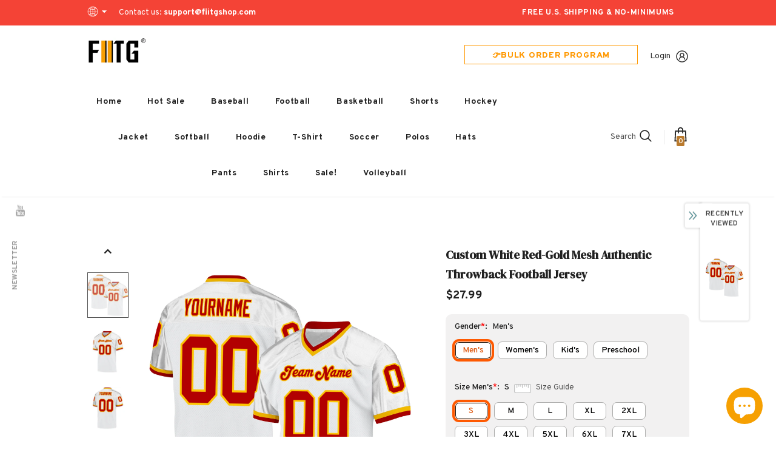

--- FILE ---
content_type: text/html; charset=utf-8
request_url: https://www.fiitgshop.com/products/personalized-team-white-authentic-throwback-red-football-mesh-jersey-gold-white0530-outlet
body_size: 73347
content:
  <!doctype html>
<!--[if lt IE 7]><html class="no-js lt-ie9 lt-ie8 lt-ie7" lang="en"> <![endif]-->
<!--[if IE 7]><html class="no-js lt-ie9 lt-ie8" lang="en"> <![endif]-->
<!--[if IE 8]><html class="no-js lt-ie9" lang="en"> <![endif]-->
<!--[if IE 9 ]><html class="ie9 no-js"> <![endif]-->
<!--[if (gt IE 9)|!(IE)]><!--> <html class="no-js"> <!--<![endif]-->
<head>
  <link rel="stylesheet" type="text/css" href="https://bigtur.360yituo.com/turntable/customized2.css?v=2.1"> 
  
  <!-- Basic page needs ================================================== -->
  <meta charset="utf-8">
  <meta http-equiv="X-UA-Compatible" content="IE=edge,chrome=1">
  <script> var ytProduct={"id":6988117803160,"title":"Custom White Red-Gold Mesh Authentic Throwback Football Jersey","handle":"personalized-team-white-authentic-throwback-red-football-mesh-jersey-gold-white0530-outlet","description":"Order the jersey with special name \u0026amp; number you want from our shop, making a vibrant look on the field or daily life! \u003cbr\u003eFeatures: \u003cbr\u003e1. Material: 100% Recycled Polyester-Body; 88% Nylon\/12% Spandex-Neckline, Sides, Sleeves \u003cbr\u003e2. Fit: Authentic jerseys have an athletic cut that fits snug in the chest and shoulders. \u003cbr\u003e3. Stitched tackle twill name and numbers \u003cbr\u003e4. Sublimated stripes on sleeves \u003cbr\u003e5. Zone stretch fabric for enhanced movement; Tailored fit designed for movement \u003cbr\u003e6. Moisture-wicking fabric has spongy handle, good draping property and elasticity as well as good dimensional stability and wrinkle-resistance \u003cbr\u003e7. Breathable \u0026amp; Quick-Drying; Exquisite stitching not easy to fall off \u003cbr\u003e8. No-tag neck label for clean comfort \u003cbr\u003e9. Machine wash, Do Not Tumble Dry \u003cbr\u003e10. Imported \u003cbr\u003e11. Non-alcoholic Available For Wiping or Washing","published_at":"2021-11-15T10:30:17+08:00","created_at":"2021-09-02T15:21:52+08:00","vendor":"Fiitgshop","type":"Authentic Throwback Football","tags":["Font-Red","Throwback","White"],"price":2799,"price_min":2799,"price_max":2799,"available":true,"price_varies":false,"compare_at_price":null,"compare_at_price_min":0,"compare_at_price_max":0,"compare_at_price_varies":false,"variants":[{"id":40843512414360,"title":"Default Title","option1":"Default Title","option2":null,"option3":null,"sku":"White0530","requires_shipping":true,"taxable":true,"featured_image":null,"available":true,"name":"Custom White Red-Gold Mesh Authentic Throwback Football Jersey","public_title":null,"options":["Default Title"],"price":2799,"weight":1000,"compare_at_price":null,"inventory_management":"shopify","barcode":"FZ21081727","requires_selling_plan":false,"selling_plan_allocations":[]}],"images":["\/\/www.fiitgshop.com\/cdn\/shop\/products\/white_0530.jpg?v=1630568092","\/\/www.fiitgshop.com\/cdn\/shop\/products\/white_0530-1.jpg?v=1630568092","\/\/www.fiitgshop.com\/cdn\/shop\/products\/white_0530-2.jpg?v=1630568092","\/\/www.fiitgshop.com\/cdn\/shop\/products\/white_0530-3.jpg?v=1630568093","\/\/www.fiitgshop.com\/cdn\/shop\/products\/white_0530-4.jpg?v=1630568093","\/\/www.fiitgshop.com\/cdn\/shop\/products\/white_0530-5.jpg?v=1630568093"],"featured_image":"\/\/www.fiitgshop.com\/cdn\/shop\/products\/white_0530.jpg?v=1630568092","options":["Title"],"media":[{"alt":null,"id":25287546536088,"position":1,"preview_image":{"aspect_ratio":1.0,"height":1500,"width":1500,"src":"\/\/www.fiitgshop.com\/cdn\/shop\/products\/white_0530.jpg?v=1630568092"},"aspect_ratio":1.0,"height":1500,"media_type":"image","src":"\/\/www.fiitgshop.com\/cdn\/shop\/products\/white_0530.jpg?v=1630568092","width":1500},{"alt":null,"id":25287546568856,"position":2,"preview_image":{"aspect_ratio":1.0,"height":1500,"width":1500,"src":"\/\/www.fiitgshop.com\/cdn\/shop\/products\/white_0530-1.jpg?v=1630568092"},"aspect_ratio":1.0,"height":1500,"media_type":"image","src":"\/\/www.fiitgshop.com\/cdn\/shop\/products\/white_0530-1.jpg?v=1630568092","width":1500},{"alt":null,"id":25287546601624,"position":3,"preview_image":{"aspect_ratio":1.0,"height":1500,"width":1500,"src":"\/\/www.fiitgshop.com\/cdn\/shop\/products\/white_0530-2.jpg?v=1630568092"},"aspect_ratio":1.0,"height":1500,"media_type":"image","src":"\/\/www.fiitgshop.com\/cdn\/shop\/products\/white_0530-2.jpg?v=1630568092","width":1500},{"alt":null,"id":25287546634392,"position":4,"preview_image":{"aspect_ratio":1.0,"height":1500,"width":1500,"src":"\/\/www.fiitgshop.com\/cdn\/shop\/products\/white_0530-3.jpg?v=1630568093"},"aspect_ratio":1.0,"height":1500,"media_type":"image","src":"\/\/www.fiitgshop.com\/cdn\/shop\/products\/white_0530-3.jpg?v=1630568093","width":1500},{"alt":null,"id":25287546667160,"position":5,"preview_image":{"aspect_ratio":1.0,"height":1500,"width":1500,"src":"\/\/www.fiitgshop.com\/cdn\/shop\/products\/white_0530-4.jpg?v=1630568093"},"aspect_ratio":1.0,"height":1500,"media_type":"image","src":"\/\/www.fiitgshop.com\/cdn\/shop\/products\/white_0530-4.jpg?v=1630568093","width":1500},{"alt":null,"id":25287546699928,"position":6,"preview_image":{"aspect_ratio":1.0,"height":1500,"width":1500,"src":"\/\/www.fiitgshop.com\/cdn\/shop\/products\/white_0530-5.jpg?v=1630568093"},"aspect_ratio":1.0,"height":1500,"media_type":"image","src":"\/\/www.fiitgshop.com\/cdn\/shop\/products\/white_0530-5.jpg?v=1630568093","width":1500}],"requires_selling_plan":false,"selling_plan_groups":[],"content":"Order the jersey with special name \u0026amp; number you want from our shop, making a vibrant look on the field or daily life! \u003cbr\u003eFeatures: \u003cbr\u003e1. Material: 100% Recycled Polyester-Body; 88% Nylon\/12% Spandex-Neckline, Sides, Sleeves \u003cbr\u003e2. Fit: Authentic jerseys have an athletic cut that fits snug in the chest and shoulders. \u003cbr\u003e3. Stitched tackle twill name and numbers \u003cbr\u003e4. Sublimated stripes on sleeves \u003cbr\u003e5. Zone stretch fabric for enhanced movement; Tailored fit designed for movement \u003cbr\u003e6. Moisture-wicking fabric has spongy handle, good draping property and elasticity as well as good dimensional stability and wrinkle-resistance \u003cbr\u003e7. Breathable \u0026amp; Quick-Drying; Exquisite stitching not easy to fall off \u003cbr\u003e8. No-tag neck label for clean comfort \u003cbr\u003e9. Machine wash, Do Not Tumble Dry \u003cbr\u003e10. Imported \u003cbr\u003e11. Non-alcoholic Available For Wiping or Washing"}; ytSettings ={"fallback":"buttons","auto_select":"on","load_main_image":"off","replaceImage":"on","border_style":"round","tooltips":"hide","sold_out_style":"transparent","theme":"light","jumbo_colors":"medium","jumbo_images":"medium","circle_swatches":"","inventory_style":"amazon","override_ajax":"on","add_price_addons":"off","theme2":"off","money_format2":"<span class=money>${{amount}} USD</span>","money_format_without_currency":"<span class=money>${{amount}}</span>","show_currency":"off","global_auto_image_options":"","global_color_options":"","global_colors":[{"key":"","value":"ecf42f"}],"shop_currency":"USD"}; window.bcpo = window.bcpo || {}; ytCart = {"note":null,"attributes":{},"original_total_price":0,"total_price":0,"total_discount":0,"total_weight":0.0,"item_count":0,"items":[],"requires_shipping":false,"currency":"USD","items_subtotal_price":0,"cart_level_discount_applications":[],"checkout_charge_amount":0};</script>	
  <!-- Title and description ================================================== -->
   
  <title>
    Custom White Red-Gold Mesh Authentic Throwback Football Jersey On Sale
    
    

     &ndash; 
    FiitgShop
    
  </title>
  

  
  <meta name="description" content="Supply Make Women&#39;s/Men&#39;s/Kid&#39;s Team Football Red Gold Authentic Throwback Mesh White Jersey Free Shipping Store.">
  



  <link rel="preload" href="//www.fiitgshop.com/cdn/shop/t/81/assets/jquery.min.js?v=61172537441282505561698302582" as="script">

  <!-- Product meta ================================================== -->
  


  <meta property="og:type" content="product">
  <meta property="og:title" content="Custom White Red-Gold Mesh Authentic Throwback Football Jersey">
  
  <meta property="og:image" content="http://www.fiitgshop.com/cdn/shop/products/white_0530_grande.jpg?v=1630568092">
  <meta property="og:image:secure_url" content="https://www.fiitgshop.com/cdn/shop/products/white_0530_grande.jpg?v=1630568092">
  
  <meta property="og:image" content="http://www.fiitgshop.com/cdn/shop/products/white_0530-1_grande.jpg?v=1630568092">
  <meta property="og:image:secure_url" content="https://www.fiitgshop.com/cdn/shop/products/white_0530-1_grande.jpg?v=1630568092">
  
  <meta property="og:image" content="http://www.fiitgshop.com/cdn/shop/products/white_0530-2_grande.jpg?v=1630568092">
  <meta property="og:image:secure_url" content="https://www.fiitgshop.com/cdn/shop/products/white_0530-2_grande.jpg?v=1630568092">
  
  <meta property="og:price:amount" content="27.99">
  <meta property="og:price:currency" content="USD">


  <meta property="og:description" content="Supply Make Women&#39;s/Men&#39;s/Kid&#39;s Team Football Red Gold Authentic Throwback Mesh White Jersey Free Shipping Store.">


  <meta property="og:url" content="https://www.fiitgshop.com/products/personalized-team-white-authentic-throwback-red-football-mesh-jersey-gold-white0530-outlet">
  <meta property="og:site_name" content="FiitgShop">
  <!-- /snippets/twitter-card.liquid -->





  <meta name="twitter:card" content="product">
  <meta name="twitter:title" content="Custom White Red-Gold Mesh Authentic Throwback Football Jersey">
  <meta name="twitter:description" content="Order the jersey with special name &amp;amp; number you want from our shop, making a vibrant look on the field or daily life! Features: 1. Material: 100% Recycled Polyester-Body; 88% Nylon/12% Spandex-Neckline, Sides, Sleeves 2. Fit: Authentic jerseys have an athletic cut that fits snug in the chest and shoulders. 3. Stitched tackle twill name and numbers 4. Sublimated stripes on sleeves 5. Zone stretch fabric for enhanced movement; Tailored fit designed for movement 6. Moisture-wicking fabric has spongy handle, good draping property and elasticity as well as good dimensional stability and wrinkle-resistance 7. Breathable &amp;amp; Quick-Drying; Exquisite stitching not easy to fall off 8. No-tag neck label for clean comfort 9. Machine wash, Do Not Tumble Dry 10. Imported 11. Non-alcoholic Available For Wiping or Washing">
  <meta name="twitter:image" content="https://www.fiitgshop.com/cdn/shop/products/white_0530_medium.jpg?v=1630568092">
  <meta name="twitter:image:width" content="240">
  <meta name="twitter:image:height" content="240">
  <meta name="twitter:label1" content="Price">
  <meta name="twitter:data1" content="$27.99 USD">
  
  <meta name="twitter:label2" content="Brand">
  <meta name="twitter:data2" content="Fiitgshop">
  



  <!-- Helpers ================================================== -->
  <link rel="canonical" href="https://www.fiitgshop.com/products/personalized-team-white-authentic-throwback-red-football-mesh-jersey-gold-white0530-outlet">
  <link canonical-shop-url="https://www.fiitgshop.com/">
  <meta name="viewport" content="width=device-width,initial-scale=1">
  <link rel="preload" href="//www.fiitgshop.com/cdn/shop/t/81/assets/vendor.min.css?v=67686673806120437661698302582" as="style">
  <link rel="preload" href="//www.fiitgshop.com/cdn/shop/t/81/assets/theme-styles.css?v=150883111072345880621738727150" as="style">
  <link rel="preload" href="//www.fiitgshop.com/cdn/shop/t/81/assets/theme-styles-responsive.css?v=23723385178391990161698302582" as="style">
  <link rel="preload" href="//www.fiitgshop.com/cdn/shop/t/81/assets/theme-settings.css?v=2245415689809940021698302582" as="style">
  <link rel="preload" href="//www.fiitgshop.com/cdn/shop/t/81/assets/header-05.css?v=24831908534956197621698302582" as="style">
  <link rel="preload" href="//www.fiitgshop.com/cdn/shop/t/81/assets/header-06.css?v=85907022626976746251698302582" as="style">
  <link rel="preload" href="//www.fiitgshop.com/cdn/shop/t/81/assets/header-07.css?v=15486058026598258081698302582" as="style">
  <link rel="preload" href="//www.fiitgshop.com/cdn/shop/t/81/assets/header-08.css?v=32205214482966257211698302582" as="style">
  <link rel="preload" href="//www.fiitgshop.com/cdn/shop/t/81/assets/footer-06.css?v=45051663865975736941735016828" as="style">
  <link rel="preload" href="//www.fiitgshop.com/cdn/shop/t/81/assets/footer-07.css?v=75870158675213325081698302582" as="style">
  <link rel="preload" href="//www.fiitgshop.com/cdn/shop/t/81/assets/footer-08.css?v=17161311055609253561698302582" as="style">
  <link rel="preload" href="//www.fiitgshop.com/cdn/shop/t/81/assets/footer-09.css?v=31723816694365087181698302582" as="style">
  <link rel="preload" href="//www.fiitgshop.com/cdn/shop/t/81/assets/product-skin.css?v=27765550955252127581698302582" as="style">
  <link rel="preload" href="//www.fiitgshop.com/cdn/shop/t/81/assets/layout_style_1170.css?v=13404105149745937981698302582" as="style">
  <link rel="preload" href="//www.fiitgshop.com/cdn/shop/t/81/assets/layout_style_fullwidth.css?v=139908533630461757151698302582" as="style">
  <link rel="preload" href="//www.fiitgshop.com/cdn/shop/t/81/assets/layout_style_flower.css?v=46301794337413993831698302582" as="style">
  <link rel="preload" href="//www.fiitgshop.com/cdn/shop/t/81/assets/layout_style_suppermarket.css?v=160283457072398162371698302582" as="style">
  <link rel="preload" href="//www.fiitgshop.com/cdn/shop/t/81/assets/layout_style_surfup.css?v=80253166192398295881698302582" as="style">
  <link rel="preload" href="//www.fiitgshop.com/cdn/shop/t/81/assets/product-supermarket.css?v=81307210399932240901698302582" as="style">
   <script src="//www.fiitgshop.com/cdn/shop/t/81/assets/new_function.js?v=120520398025085731991710483134"></script>
   <script src="//www.fiitgshop.com/cdn/shop/t/81/assets/new_custom_function.js?v=121346584053891199461717559803"></script>
  <link href="//www.fiitgshop.com/cdn/shop/t/81/assets/new_css.css?v=127891318263993212411723103498" rel="stylesheet" type="text/css" media="all" />
  <!-- Favicon -->
  
  <link rel="shortcut icon" href="//www.fiitgshop.com/cdn/shop/files/444x150_3905f43d-ca7d-4526-8997-79ee96927561_32x32.png?v=1646995382" type="image/png">
  
  
  <!-- Styles -->
  <style>
    
@import url('https://fonts.googleapis.com/css?family=Overpass:300,300i,400,400i,500,500i,600,600i,700,700i,800,800i&display=swap');
			    

          
@import url('https://fonts.googleapis.com/css?family=DM+Serif+Display:300,300i,400,400i,500,500i,600,600i,700,700i,800,800i&display=swap');
			        
          
    
    :root {
      --font_size: 14px;
      --font_size_minus1: 13px;
      --font_size_minus2: 12px;
      --font_size_minus3: 11px;
      --font_size_minus4: 10px;
      --font_size_plus1: 15px;
      --font_size_plus2: 16px;
      --font_size_plus3: 17px;
      --font_size_plus4: 18px;
      --font_size_plus5: 19px;
      --font_size_plus6: 20px;
      --font_size_plus7: 21px;
      --font_size_plus8: 22px;
      --font_size_plus9: 23px;
      --font_size_plus10: 24px;
      --font_size_plus11: 25px;
      --font_size_plus12: 26px;
      --font_size_plus13: 27px;
      --font_size_plus14: 28px;
      --font_size_plus15: 29px;
      --font_size_plus16: 30px;
      --font_size_plus18: 32px;
      --font_size_plus21: 35px;
      --font_size_plus22: 36px;
      --font_size_plus23: 37px;
      --font_size_plus24: 38px;
      --font_size_plus29: 43px;
      --font_size_plus33: 47px;

	  --fonts_name: Overpass;
	  --fonts_name_2: DM Serif Display;

      /* Color */
      --body_bg: #ffffff;
      --body_color: #505050;
      --link_color: #0688e2;
      --link_color_hover: #232323;

      /* Breadcrumb */
      --breadcrumb_color : #999999;
      --breadcrumb_text_transform : capitalize;

      /* Header and Title */
      --page_title_font_size: 20px;
      --page_title_font_size_minus4: 16px;
      --page_title_font_size_plus5: 25px;
      --page_title_color: #202020;
      --page_title_text_align : left;

      /* Product  */
      --product_text_transform : none;
      --product_name_text_align : center;
      --color_title_pr: #202020;
      --color_title_pr_hover: #202020;
      --color_vendor : #202020;
      --sale_text : #ffffff;
      --bg_sale : #f6a002;
      --custom_label_text : #ffffff;
      --custom_label_bg : #438e4a;
      --bundle_label_text : #ffffff;
      --bundle_label_bg : #232323;
      --new_label_text : #ffffff;
      --new_label_bg : #293355;
      --new_label_border : #293355;
      --sold_out_text : #ffffff;
      --bg_sold_out : #c1c1c1;
      --color_price: #202020;
      --color_price_sale: #f6a002;
      --color_compare_price: #cccccc;
      --color_compare_product: #fff;
      
        
        --color_quick_view: rgba(255, 255, 255, 0.7);
        --bg_quick_view: rgba(0, 0, 0, 0.8);
        
      
      --color_wishlist: #0e0e0e;
      --bg_wishlist: #ffe5e5;
      --bg_wishlist_active: #ffe5e5;


      /* Button 1 */
      --background_1: #f6a002;
      --color_1 : #ffffff;
      --border_1 : #f6a002;

      /* Button 2 */
      --background_2: #ffffff;
      --color_2 : #232323;
      --border_2 : #ffffff;

      /* Button 3 */
      --background_3: #293355;
      --color_3 : #ffffff;
      --border_3 : #293355;

      /* Button Add To Cart */
      --color_add_to_cart : #fff;
      --border_add_to_cart : #000;
      --background_add_to_cart : #000;

      --color_add_to_cart_hover : #000;
      --border_add_to_cart_hover : #000;
      --background_add_to_cart_hover : #fff;


      /* Button */
      
        --button_font_family: DM Serif Display;
      
      --button_font_size: px;
      --button_font_weight: ;
      --button_border_radius: px;
      --button_border_width: px;
      --button_border_style: ;
      --button_text_align: ;
      --button_text_transform: ;
      --button_letter_spacing: ;
      --button_padding_top: px;
      --button_padding_bottom: px;
      --button_padding_left: px;
      --button_padding_right: px;

      

      /* Border Color */
      --border_widget_title : #e0e0e0;
      --border_color_1 : #ebebeb;
      --border_color_2: #e7e7e7;
      --border_page_title: #eaeaea;
      --border_input: #cbcbcb;
      --border_checkbox: #d0d0d0;
      --border_dropdown: #dadada;
      --border_bt_sidebar : #f6f6f6;
      --color_icon_drop: #6b6b6b;

      
          --color_ipt: #3c3c3c;
        

      
        
          --color_slick_arrow: #323232;
          --color_border_slick_arrow: #323232;
          --color_bg_slick_arrow: #ffffff;
        
      

      /*color Mobile*/

      --color_menu_mb: #232323;
      --color_menu_level3: #3c3c3c;

      /* Mixin ================= */
      

  		  
           --font_size_btn: 15px;   
        
        
            --padding_btn: 7px 15px 7px;
        

          --padding_btn_bundle: 10px 15px 8px 15px;
          --padding_btn_qv_add_to_cart: 12px 15px 10px;
          --letter_spacing_btn: .05em;
      

      
      
          --color-price-box: var(--color_compare_price);
      

      --color_review: #ba7a2d;
      --color_review_empty: #cccccc;

      --border-product-image: #e6e6e6;

      
      --border-radius-17: 0;
      --border-radius-50: 0;
      
    }
</style>
  <link href="//www.fiitgshop.com/cdn/shop/t/81/assets/vendor.min.css?v=67686673806120437661698302582" rel="stylesheet" type="text/css" media="all" />
<link href="//www.fiitgshop.com/cdn/shop/t/81/assets/theme-styles.css?v=150883111072345880621738727150" rel="stylesheet" type="text/css" media="all" />
<link href="//www.fiitgshop.com/cdn/shop/t/81/assets/theme-styles-responsive.css?v=23723385178391990161698302582" rel="stylesheet" type="text/css" media="all" />
<link href="//www.fiitgshop.com/cdn/shop/t/81/assets/theme-settings.css?v=2245415689809940021698302582" rel="stylesheet" type="text/css" media="all" />





	<link href="//www.fiitgshop.com/cdn/shop/t/81/assets/header-05.css?v=24831908534956197621698302582" rel="stylesheet" type="text/css" media="all" />









	<link href="//www.fiitgshop.com/cdn/shop/t/81/assets/footer-06.css?v=45051663865975736941735016828" rel="stylesheet" type="text/css" media="all" />













	<link href="//www.fiitgshop.com/cdn/shop/t/81/assets/product-surfup.css?v=15367115319912175011698386032" rel="stylesheet" type="text/css" media="all" />












  
   <!-- Scripts -->
  <script src="//www.fiitgshop.com/cdn/shop/t/81/assets/jquery.min.js?v=61172537441282505561698302582" type="text/javascript"></script>
<script src="//www.fiitgshop.com/cdn/shop/t/81/assets/jquery-cookie.min.js?v=72365755745404048181698302582" type="text/javascript"></script>
<script src="//www.fiitgshop.com/cdn/shop/t/81/assets/lazysizes.min.js?v=84414966064882348651698302582" type="text/javascript"></script>

<script>
  	window.lazySizesConfig = window.lazySizesConfig || {};
    lazySizesConfig.loadMode = 1;
    window.lazySizesConfig.init = false;
    lazySizes.init();
  
    window.ajax_cart = "upsell";
    window.money_format = "<span class=money>${{amount}}</span>";//"<span class=money>${{amount}} USD</span>";
    window.shop_currency = "USD";
    window.show_multiple_currencies = true;
    window.use_color_swatch = true;
    window.color_swatch_style = "variant";
    window.enable_sidebar_multiple_choice = true;
    window.file_url = "//www.fiitgshop.com/cdn/shop/files/?v=16353";
    window.asset_url = "";
    window.router = "";
    window.swatch_recently = "color, couleur";
    window.label_sale = "discount_sale";
    window.layout_style = "layout_style_1";
    window.layout_home = "";
    window.product_style = "surfup";
    window.category_style = "skin_1";
    window.layout_body = "default";
    
    window.inventory_text = {
        in_stock: "In stock",
        many_in_stock: "Many in stock",
        out_of_stock: "Out of stock",
        add_to_cart: "Add to cart",
        add_all_to_cart: "Add all to Cart",
        sold_out: "Sold Out",
        select_options : "Select options",
        unavailable: "Sold Out",
        view_all_collection: "View All",
        no_more_product: "No more product",
        show_options: "Show Variants",
        hide_options: "Hide Variants",
        adding : "Adding",
        thank_you : "Thank You",
        add_more : "Add More",
        cart_feedback : "Added",
        add_wishlist : "Add to Wish List",
        remove_wishlist : "Remove Wish List",
        add_wishlist_1 : "Add to wishlist",
        remove_wishlist_1 : "Remove wishlist",
        previous: "Prev",
        next: "Next",
      	pre_order : "Pre Order",
        hotStock: "Hurry up! only [inventory] left",
        view_more: "View All",
        view_less : "View Less",
        show_more: "Show More",
        show_less : "Show Less",
        days : "Days",
        hours : "Hours",
        mins : "Mins",
        secs : "Secs",

        customlabel: "Custom Label",
        newlabel: "New",
        salelabel: "Sale",
        soldoutlabel: "Sold Out",
        bundlelabel: "Bundle",

        message_compare : "You must select at least two products to compare!",
        message_iscart : "is added to your shopping cart.",

        add_compare : "Add to compare",
        remove_compare : "Remove compare",
        remove: "Remove",
        warning_quantity: "Maximum quantity",
    };
    window.multi_lang = false;
    window.infinity_scroll_feature = false;
    window.newsletter_popup = true;
    window.hidden_newsletter = true;
    window.option_ptoduct1 = "size";
    window.option_ptoduct2 = "color";
    window.option_ptoduct3 = "option 3"

    /* Free Shipping Message */
    window.free_shipping_color1 = "#f44336";  
    window.free_shipping_color2 = "#ff9800";
    window.free_shipping_color3 = "#69c69c";
    window.free_shipping_price = 800;
    window.free_shipping_text = {
        free_shipping_message_1: "You qualify for free shipping!",
        free_shipping_message_2:"Only",
        free_shipping_message_3: "away from",
        free_shipping_message_4: "free shipping",
        free_shipping_1: "Free",
        free_shipping_2: "TBD",
    }

</script>

  <!-- Header hook for plugins ================================ -->
  <script>window.performance && window.performance.mark && window.performance.mark('shopify.content_for_header.start');</script><meta id="shopify-digital-wallet" name="shopify-digital-wallet" content="/41159032984/digital_wallets/dialog">
<meta name="shopify-checkout-api-token" content="f04d4515f0876c40df387848f745cfb9">
<meta id="in-context-paypal-metadata" data-shop-id="41159032984" data-venmo-supported="true" data-environment="production" data-locale="en_US" data-paypal-v4="true" data-currency="USD">
<link rel="alternate" type="application/json+oembed" href="https://www.fiitgshop.com/products/personalized-team-white-authentic-throwback-red-football-mesh-jersey-gold-white0530-outlet.oembed">
<script async="async" src="/checkouts/internal/preloads.js?locale=en-US"></script>
<link rel="preconnect" href="https://shop.app" crossorigin="anonymous">
<script async="async" src="https://shop.app/checkouts/internal/preloads.js?locale=en-US&shop_id=41159032984" crossorigin="anonymous"></script>
<script id="apple-pay-shop-capabilities" type="application/json">{"shopId":41159032984,"countryCode":"US","currencyCode":"USD","merchantCapabilities":["supports3DS"],"merchantId":"gid:\/\/shopify\/Shop\/41159032984","merchantName":"FiitgShop","requiredBillingContactFields":["postalAddress","email","phone"],"requiredShippingContactFields":["postalAddress","email","phone"],"shippingType":"shipping","supportedNetworks":["visa","masterCard","amex","discover","elo","jcb"],"total":{"type":"pending","label":"FiitgShop","amount":"1.00"},"shopifyPaymentsEnabled":true,"supportsSubscriptions":true}</script>
<script id="shopify-features" type="application/json">{"accessToken":"f04d4515f0876c40df387848f745cfb9","betas":["rich-media-storefront-analytics"],"domain":"www.fiitgshop.com","predictiveSearch":true,"shopId":41159032984,"locale":"en"}</script>
<script>var Shopify = Shopify || {};
Shopify.shop = "fiitgshops.myshopify.com";
Shopify.locale = "en";
Shopify.currency = {"active":"USD","rate":"1.0"};
Shopify.country = "US";
Shopify.theme = {"name":"FIITG CUSTOM JERSEY make","id":137451700455,"schema_name":"Ella","schema_version":"5.0.3","theme_store_id":null,"role":"main"};
Shopify.theme.handle = "null";
Shopify.theme.style = {"id":null,"handle":null};
Shopify.cdnHost = "www.fiitgshop.com/cdn";
Shopify.routes = Shopify.routes || {};
Shopify.routes.root = "/";</script>
<script type="module">!function(o){(o.Shopify=o.Shopify||{}).modules=!0}(window);</script>
<script>!function(o){function n(){var o=[];function n(){o.push(Array.prototype.slice.apply(arguments))}return n.q=o,n}var t=o.Shopify=o.Shopify||{};t.loadFeatures=n(),t.autoloadFeatures=n()}(window);</script>
<script>
  window.ShopifyPay = window.ShopifyPay || {};
  window.ShopifyPay.apiHost = "shop.app\/pay";
  window.ShopifyPay.redirectState = null;
</script>
<script id="shop-js-analytics" type="application/json">{"pageType":"product"}</script>
<script defer="defer" async type="module" src="//www.fiitgshop.com/cdn/shopifycloud/shop-js/modules/v2/client.init-shop-cart-sync_BT-GjEfc.en.esm.js"></script>
<script defer="defer" async type="module" src="//www.fiitgshop.com/cdn/shopifycloud/shop-js/modules/v2/chunk.common_D58fp_Oc.esm.js"></script>
<script defer="defer" async type="module" src="//www.fiitgshop.com/cdn/shopifycloud/shop-js/modules/v2/chunk.modal_xMitdFEc.esm.js"></script>
<script type="module">
  await import("//www.fiitgshop.com/cdn/shopifycloud/shop-js/modules/v2/client.init-shop-cart-sync_BT-GjEfc.en.esm.js");
await import("//www.fiitgshop.com/cdn/shopifycloud/shop-js/modules/v2/chunk.common_D58fp_Oc.esm.js");
await import("//www.fiitgshop.com/cdn/shopifycloud/shop-js/modules/v2/chunk.modal_xMitdFEc.esm.js");

  window.Shopify.SignInWithShop?.initShopCartSync?.({"fedCMEnabled":true,"windoidEnabled":true});

</script>
<script>
  window.Shopify = window.Shopify || {};
  if (!window.Shopify.featureAssets) window.Shopify.featureAssets = {};
  window.Shopify.featureAssets['shop-js'] = {"shop-cart-sync":["modules/v2/client.shop-cart-sync_DZOKe7Ll.en.esm.js","modules/v2/chunk.common_D58fp_Oc.esm.js","modules/v2/chunk.modal_xMitdFEc.esm.js"],"init-fed-cm":["modules/v2/client.init-fed-cm_B6oLuCjv.en.esm.js","modules/v2/chunk.common_D58fp_Oc.esm.js","modules/v2/chunk.modal_xMitdFEc.esm.js"],"shop-cash-offers":["modules/v2/client.shop-cash-offers_D2sdYoxE.en.esm.js","modules/v2/chunk.common_D58fp_Oc.esm.js","modules/v2/chunk.modal_xMitdFEc.esm.js"],"shop-login-button":["modules/v2/client.shop-login-button_QeVjl5Y3.en.esm.js","modules/v2/chunk.common_D58fp_Oc.esm.js","modules/v2/chunk.modal_xMitdFEc.esm.js"],"pay-button":["modules/v2/client.pay-button_DXTOsIq6.en.esm.js","modules/v2/chunk.common_D58fp_Oc.esm.js","modules/v2/chunk.modal_xMitdFEc.esm.js"],"shop-button":["modules/v2/client.shop-button_DQZHx9pm.en.esm.js","modules/v2/chunk.common_D58fp_Oc.esm.js","modules/v2/chunk.modal_xMitdFEc.esm.js"],"avatar":["modules/v2/client.avatar_BTnouDA3.en.esm.js"],"init-windoid":["modules/v2/client.init-windoid_CR1B-cfM.en.esm.js","modules/v2/chunk.common_D58fp_Oc.esm.js","modules/v2/chunk.modal_xMitdFEc.esm.js"],"init-shop-for-new-customer-accounts":["modules/v2/client.init-shop-for-new-customer-accounts_C_vY_xzh.en.esm.js","modules/v2/client.shop-login-button_QeVjl5Y3.en.esm.js","modules/v2/chunk.common_D58fp_Oc.esm.js","modules/v2/chunk.modal_xMitdFEc.esm.js"],"init-shop-email-lookup-coordinator":["modules/v2/client.init-shop-email-lookup-coordinator_BI7n9ZSv.en.esm.js","modules/v2/chunk.common_D58fp_Oc.esm.js","modules/v2/chunk.modal_xMitdFEc.esm.js"],"init-shop-cart-sync":["modules/v2/client.init-shop-cart-sync_BT-GjEfc.en.esm.js","modules/v2/chunk.common_D58fp_Oc.esm.js","modules/v2/chunk.modal_xMitdFEc.esm.js"],"shop-toast-manager":["modules/v2/client.shop-toast-manager_DiYdP3xc.en.esm.js","modules/v2/chunk.common_D58fp_Oc.esm.js","modules/v2/chunk.modal_xMitdFEc.esm.js"],"init-customer-accounts":["modules/v2/client.init-customer-accounts_D9ZNqS-Q.en.esm.js","modules/v2/client.shop-login-button_QeVjl5Y3.en.esm.js","modules/v2/chunk.common_D58fp_Oc.esm.js","modules/v2/chunk.modal_xMitdFEc.esm.js"],"init-customer-accounts-sign-up":["modules/v2/client.init-customer-accounts-sign-up_iGw4briv.en.esm.js","modules/v2/client.shop-login-button_QeVjl5Y3.en.esm.js","modules/v2/chunk.common_D58fp_Oc.esm.js","modules/v2/chunk.modal_xMitdFEc.esm.js"],"shop-follow-button":["modules/v2/client.shop-follow-button_CqMgW2wH.en.esm.js","modules/v2/chunk.common_D58fp_Oc.esm.js","modules/v2/chunk.modal_xMitdFEc.esm.js"],"checkout-modal":["modules/v2/client.checkout-modal_xHeaAweL.en.esm.js","modules/v2/chunk.common_D58fp_Oc.esm.js","modules/v2/chunk.modal_xMitdFEc.esm.js"],"shop-login":["modules/v2/client.shop-login_D91U-Q7h.en.esm.js","modules/v2/chunk.common_D58fp_Oc.esm.js","modules/v2/chunk.modal_xMitdFEc.esm.js"],"lead-capture":["modules/v2/client.lead-capture_BJmE1dJe.en.esm.js","modules/v2/chunk.common_D58fp_Oc.esm.js","modules/v2/chunk.modal_xMitdFEc.esm.js"],"payment-terms":["modules/v2/client.payment-terms_Ci9AEqFq.en.esm.js","modules/v2/chunk.common_D58fp_Oc.esm.js","modules/v2/chunk.modal_xMitdFEc.esm.js"]};
</script>
<script>(function() {
  var isLoaded = false;
  function asyncLoad() {
    if (isLoaded) return;
    isLoaded = true;
    var urls = ["https:\/\/static.klaviyo.com\/onsite\/js\/klaviyo.js?company_id=RMre4g\u0026shop=fiitgshops.myshopify.com","https:\/\/loox.io\/widget\/VyZ84Kivm5\/loox.1615772181418.js?shop=fiitgshops.myshopify.com","https:\/\/static.klaviyo.com\/onsite\/js\/klaviyo.js?company_id=RMre4g\u0026shop=fiitgshops.myshopify.com","https:\/\/static.klaviyo.com\/onsite\/js\/klaviyo.js?company_id=RMre4g\u0026shop=fiitgshops.myshopify.com","https:\/\/d9fvwtvqz2fm1.cloudfront.net\/shop\/js\/discount-on-cart-pro.min.js?shop=fiitgshops.myshopify.com","https:\/\/s3.eu-west-1.amazonaws.com\/production-klarna-il-shopify-osm\/a6c5e37d3b587ca7438f15aa90b429b47085a035\/fiitgshops.myshopify.com-1708612684650.js?shop=fiitgshops.myshopify.com","https:\/\/omnisnippet1.com\/platforms\/shopify.js?source=scriptTag\u0026v=2025-05-15T09\u0026shop=fiitgshops.myshopify.com"];
    for (var i = 0; i < urls.length; i++) {
      var s = document.createElement('script');
      s.type = 'text/javascript';
      s.async = true;
      s.src = urls[i];
      var x = document.getElementsByTagName('script')[0];
      x.parentNode.insertBefore(s, x);
    }
  };
  if(window.attachEvent) {
    window.attachEvent('onload', asyncLoad);
  } else {
    window.addEventListener('load', asyncLoad, false);
  }
})();</script>
<script id="__st">var __st={"a":41159032984,"offset":28800,"reqid":"bf0a006c-1189-493b-81f6-4942aa1e8e70-1769326596","pageurl":"www.fiitgshop.com\/products\/personalized-team-white-authentic-throwback-red-football-mesh-jersey-gold-white0530-outlet","u":"155dc987c5f2","p":"product","rtyp":"product","rid":6988117803160};</script>
<script>window.ShopifyPaypalV4VisibilityTracking = true;</script>
<script id="captcha-bootstrap">!function(){'use strict';const t='contact',e='account',n='new_comment',o=[[t,t],['blogs',n],['comments',n],[t,'customer']],c=[[e,'customer_login'],[e,'guest_login'],[e,'recover_customer_password'],[e,'create_customer']],r=t=>t.map((([t,e])=>`form[action*='/${t}']:not([data-nocaptcha='true']) input[name='form_type'][value='${e}']`)).join(','),a=t=>()=>t?[...document.querySelectorAll(t)].map((t=>t.form)):[];function s(){const t=[...o],e=r(t);return a(e)}const i='password',u='form_key',d=['recaptcha-v3-token','g-recaptcha-response','h-captcha-response',i],f=()=>{try{return window.sessionStorage}catch{return}},m='__shopify_v',_=t=>t.elements[u];function p(t,e,n=!1){try{const o=window.sessionStorage,c=JSON.parse(o.getItem(e)),{data:r}=function(t){const{data:e,action:n}=t;return t[m]||n?{data:e,action:n}:{data:t,action:n}}(c);for(const[e,n]of Object.entries(r))t.elements[e]&&(t.elements[e].value=n);n&&o.removeItem(e)}catch(o){console.error('form repopulation failed',{error:o})}}const l='form_type',E='cptcha';function T(t){t.dataset[E]=!0}const w=window,h=w.document,L='Shopify',v='ce_forms',y='captcha';let A=!1;((t,e)=>{const n=(g='f06e6c50-85a8-45c8-87d0-21a2b65856fe',I='https://cdn.shopify.com/shopifycloud/storefront-forms-hcaptcha/ce_storefront_forms_captcha_hcaptcha.v1.5.2.iife.js',D={infoText:'Protected by hCaptcha',privacyText:'Privacy',termsText:'Terms'},(t,e,n)=>{const o=w[L][v],c=o.bindForm;if(c)return c(t,g,e,D).then(n);var r;o.q.push([[t,g,e,D],n]),r=I,A||(h.body.append(Object.assign(h.createElement('script'),{id:'captcha-provider',async:!0,src:r})),A=!0)});var g,I,D;w[L]=w[L]||{},w[L][v]=w[L][v]||{},w[L][v].q=[],w[L][y]=w[L][y]||{},w[L][y].protect=function(t,e){n(t,void 0,e),T(t)},Object.freeze(w[L][y]),function(t,e,n,w,h,L){const[v,y,A,g]=function(t,e,n){const i=e?o:[],u=t?c:[],d=[...i,...u],f=r(d),m=r(i),_=r(d.filter((([t,e])=>n.includes(e))));return[a(f),a(m),a(_),s()]}(w,h,L),I=t=>{const e=t.target;return e instanceof HTMLFormElement?e:e&&e.form},D=t=>v().includes(t);t.addEventListener('submit',(t=>{const e=I(t);if(!e)return;const n=D(e)&&!e.dataset.hcaptchaBound&&!e.dataset.recaptchaBound,o=_(e),c=g().includes(e)&&(!o||!o.value);(n||c)&&t.preventDefault(),c&&!n&&(function(t){try{if(!f())return;!function(t){const e=f();if(!e)return;const n=_(t);if(!n)return;const o=n.value;o&&e.removeItem(o)}(t);const e=Array.from(Array(32),(()=>Math.random().toString(36)[2])).join('');!function(t,e){_(t)||t.append(Object.assign(document.createElement('input'),{type:'hidden',name:u})),t.elements[u].value=e}(t,e),function(t,e){const n=f();if(!n)return;const o=[...t.querySelectorAll(`input[type='${i}']`)].map((({name:t})=>t)),c=[...d,...o],r={};for(const[a,s]of new FormData(t).entries())c.includes(a)||(r[a]=s);n.setItem(e,JSON.stringify({[m]:1,action:t.action,data:r}))}(t,e)}catch(e){console.error('failed to persist form',e)}}(e),e.submit())}));const S=(t,e)=>{t&&!t.dataset[E]&&(n(t,e.some((e=>e===t))),T(t))};for(const o of['focusin','change'])t.addEventListener(o,(t=>{const e=I(t);D(e)&&S(e,y())}));const B=e.get('form_key'),M=e.get(l),P=B&&M;t.addEventListener('DOMContentLoaded',(()=>{const t=y();if(P)for(const e of t)e.elements[l].value===M&&p(e,B);[...new Set([...A(),...v().filter((t=>'true'===t.dataset.shopifyCaptcha))])].forEach((e=>S(e,t)))}))}(h,new URLSearchParams(w.location.search),n,t,e,['guest_login'])})(!0,!0)}();</script>
<script integrity="sha256-4kQ18oKyAcykRKYeNunJcIwy7WH5gtpwJnB7kiuLZ1E=" data-source-attribution="shopify.loadfeatures" defer="defer" src="//www.fiitgshop.com/cdn/shopifycloud/storefront/assets/storefront/load_feature-a0a9edcb.js" crossorigin="anonymous"></script>
<script crossorigin="anonymous" defer="defer" src="//www.fiitgshop.com/cdn/shopifycloud/storefront/assets/shopify_pay/storefront-65b4c6d7.js?v=20250812"></script>
<script data-source-attribution="shopify.dynamic_checkout.dynamic.init">var Shopify=Shopify||{};Shopify.PaymentButton=Shopify.PaymentButton||{isStorefrontPortableWallets:!0,init:function(){window.Shopify.PaymentButton.init=function(){};var t=document.createElement("script");t.src="https://www.fiitgshop.com/cdn/shopifycloud/portable-wallets/latest/portable-wallets.en.js",t.type="module",document.head.appendChild(t)}};
</script>
<script data-source-attribution="shopify.dynamic_checkout.buyer_consent">
  function portableWalletsHideBuyerConsent(e){var t=document.getElementById("shopify-buyer-consent"),n=document.getElementById("shopify-subscription-policy-button");t&&n&&(t.classList.add("hidden"),t.setAttribute("aria-hidden","true"),n.removeEventListener("click",e))}function portableWalletsShowBuyerConsent(e){var t=document.getElementById("shopify-buyer-consent"),n=document.getElementById("shopify-subscription-policy-button");t&&n&&(t.classList.remove("hidden"),t.removeAttribute("aria-hidden"),n.addEventListener("click",e))}window.Shopify?.PaymentButton&&(window.Shopify.PaymentButton.hideBuyerConsent=portableWalletsHideBuyerConsent,window.Shopify.PaymentButton.showBuyerConsent=portableWalletsShowBuyerConsent);
</script>
<script data-source-attribution="shopify.dynamic_checkout.cart.bootstrap">document.addEventListener("DOMContentLoaded",(function(){function t(){return document.querySelector("shopify-accelerated-checkout-cart, shopify-accelerated-checkout")}if(t())Shopify.PaymentButton.init();else{new MutationObserver((function(e,n){t()&&(Shopify.PaymentButton.init(),n.disconnect())})).observe(document.body,{childList:!0,subtree:!0})}}));
</script>
<link id="shopify-accelerated-checkout-styles" rel="stylesheet" media="screen" href="https://www.fiitgshop.com/cdn/shopifycloud/portable-wallets/latest/accelerated-checkout-backwards-compat.css" crossorigin="anonymous">
<style id="shopify-accelerated-checkout-cart">
        #shopify-buyer-consent {
  margin-top: 1em;
  display: inline-block;
  width: 100%;
}

#shopify-buyer-consent.hidden {
  display: none;
}

#shopify-subscription-policy-button {
  background: none;
  border: none;
  padding: 0;
  text-decoration: underline;
  font-size: inherit;
  cursor: pointer;
}

#shopify-subscription-policy-button::before {
  box-shadow: none;
}

      </style>

<script>window.performance && window.performance.mark && window.performance.mark('shopify.content_for_header.end');</script>
  
  
  <!--[if lt IE 9]>
  <script src="//html5shiv.googlecode.com/svn/trunk/html5.js" type="text/javascript"></script>
  <![endif]-->

  
  
  

  <script>

    Shopify.productOptionsMap = {};
    Shopify.quickViewOptionsMap = {};

    Shopify.updateOptionsInSelector = function(selectorIndex, wrapperSlt) {
        Shopify.optionsMap = wrapperSlt === '.product' ? Shopify.productOptionsMap : Shopify.quickViewOptionsMap;

        switch (selectorIndex) {
            case 0:
                var key = 'root';
                var selector = $(wrapperSlt + ' .single-option-selector:eq(0)');
                break;
            case 1:
                var key = $(wrapperSlt + ' .single-option-selector:eq(0)').val();
                var selector = $(wrapperSlt + ' .single-option-selector:eq(1)');
                break;
            case 2:
                var key = $(wrapperSlt + ' .single-option-selector:eq(0)').val();
                key += ' / ' + $(wrapperSlt + ' .single-option-selector:eq(1)').val();
                var selector = $(wrapperSlt + ' .single-option-selector:eq(2)');
        }

        var initialValue = selector.val();
        selector.empty();

        var availableOptions = Shopify.optionsMap[key];

        if (availableOptions && availableOptions.length) {
            for (var i = 0; i < availableOptions.length; i++) {
                var option = availableOptions[i].replace('-sold-out','');
                var newOption = $('<option></option>').val(option).html(option);

                selector.append(newOption);
            }

            $(wrapperSlt + ' .swatch[data-option-index="' + selectorIndex + '"] .swatch-element').each(function() {
                // debugger;
                if ($.inArray($(this).attr('data-value'), availableOptions) !== -1) {
                    $(this).addClass('available').removeClass('soldout').find(':radio').prop('disabled',false).prop('checked',true);
                }
                else {
                    if ($.inArray($(this).attr('data-value') + '-sold-out', availableOptions) !== -1) {
                        $(this).addClass('available').addClass('soldout').find(':radio').prop('disabled',false).prop('checked',true);
                    } else {
                        $(this).removeClass('available').addClass('soldout').find(':radio').prop('disabled',true).prop('checked',false);
                    }
                    
                }
            });

            if ($.inArray(initialValue, availableOptions) !== -1) {
                selector.val(initialValue);
            }

            selector.trigger('change');
        };
    };

    Shopify.linkOptionSelectors = function(product, wrapperSlt, check) {
        // Building our mapping object.
        Shopify.optionsMap = wrapperSlt === '.product' ? Shopify.productOptionsMap : Shopify.quickViewOptionsMap;
        var arr_1= [],
            arr_2= [],
            arr_3= [];

        Shopify.optionsMap['root'] == [];
        for (var i = 0; i < product.variants.length; i++) {
            var variant = product.variants[i];
            if (variant) {
                var key1 = variant.option1;
                var key2 = variant.option1 + ' / ' + variant.option2;
                Shopify.optionsMap[key1] = [];
                Shopify.optionsMap[key2] = [];
            }
        }
        for (var i = 0; i < product.variants.length; i++) {
            var variant = product.variants[i];
            if (variant) {
                if (window.use_color_swatch) {
                    if (variant.available) {
                        // Gathering values for the 1st drop-down.
                        Shopify.optionsMap['root'] = Shopify.optionsMap['root'] || [];

                        // if ($.inArray(variant.option1 + '-sold-out', Shopify.optionsMap['root']) !== -1) {
                        //     Shopify.optionsMap['root'].pop();
                        // } 

                        arr_1.push(variant.option1);
                        arr_1 = $.unique(arr_1);

                        Shopify.optionsMap['root'].push(variant.option1);

                        Shopify.optionsMap['root'] = Shopify.uniq(Shopify.optionsMap['root']);

                        // Gathering values for the 2nd drop-down.
                        if (product.options.length > 1) {
                        var key = variant.option1;
                            Shopify.optionsMap[key] = Shopify.optionsMap[key] || [];
                            // if ($.inArray(variant.option2 + '-sold-out', Shopify.optionsMap[key]) !== -1) {
                            //     Shopify.optionsMap[key].pop();
                            // } 
                            Shopify.optionsMap[key].push(variant.option2);
                            if ($.inArray(variant.option2, arr_2) === -1) {
                                arr_2.push(variant.option2);
                                arr_2 = $.unique(arr_2);
                            }
                            Shopify.optionsMap[key] = Shopify.uniq(Shopify.optionsMap[key]);
                        }

                        // Gathering values for the 3rd drop-down.
                        if (product.options.length === 3) {
                            var key = variant.option1 + ' / ' + variant.option2;
                            Shopify.optionsMap[key] = Shopify.optionsMap[key] || [];
                            Shopify.optionsMap[key].push(variant.option3);

                            if ($.inArray(variant.option3, arr_3) === -1) {
                                arr_3.push(variant.option3);
                                arr_3 = $.unique(arr_3);
                            }
                            
                            Shopify.optionsMap[key] = Shopify.uniq(Shopify.optionsMap[key]);
                        }
                    } else {
                        // Gathering values for the 1st drop-down.
                        Shopify.optionsMap['root'] = Shopify.optionsMap['root'] || [];
                        if ($.inArray(variant.option1, arr_1) === -1) {
                            Shopify.optionsMap['root'].push(variant.option1 + '-sold-out');
                        }
                        
                        Shopify.optionsMap['root'] = Shopify.uniq(Shopify.optionsMap['root']);

                        // Gathering values for the 2nd drop-down.
                        if (product.options.length > 1) {
                            var key = variant.option1;
                            Shopify.optionsMap[key] = Shopify.optionsMap[key] || [];
                            // Shopify.optionsMap[key].push(variant.option2);

                            // if ($.inArray(variant.option2, arr_2) === -1) {
                                Shopify.optionsMap[key].push(variant.option2 + '-sold-out');
                            // }
                            
                            Shopify.optionsMap[key] = Shopify.uniq(Shopify.optionsMap[key]);
                        }

                        // Gathering values for the 3rd drop-down.
                        if (product.options.length === 3) {
                            var key = variant.option1 + ' / ' + variant.option2;
                            Shopify.optionsMap[key] = Shopify.optionsMap[key] || [];
//                             if ($.inArray(variant.option3, arr_3) === -1) {
                                Shopify.optionsMap[key].push(variant.option3 + '-sold-out');
//                             }
                            Shopify.optionsMap[key] = Shopify.uniq(Shopify.optionsMap[key]);
                        }

                    }
                } else {
                    // Gathering values for the 1st drop-down.
                    if (check) {
                        if (variant.available) {
                            Shopify.optionsMap['root'] = Shopify.optionsMap['root'] || [];
                            Shopify.optionsMap['root'].push(variant.option1);
                            Shopify.optionsMap['root'] = Shopify.uniq(Shopify.optionsMap['root']);

                            // Gathering values for the 2nd drop-down.
                            if (product.options.length > 1) {
                            var key = variant.option1;
                                Shopify.optionsMap[key] = Shopify.optionsMap[key] || [];
                                Shopify.optionsMap[key].push(variant.option2);
                                Shopify.optionsMap[key] = Shopify.uniq(Shopify.optionsMap[key]);
                            }

                            // Gathering values for the 3rd drop-down.
                            if (product.options.length === 3) {
                                var key = variant.option1 + ' / ' + variant.option2;
                                Shopify.optionsMap[key] = Shopify.optionsMap[key] || [];
                                Shopify.optionsMap[key].push(variant.option3);
                                Shopify.optionsMap[key] = Shopify.uniq(Shopify.optionsMap[key]);
                            }
                        }
                    } else {
                        Shopify.optionsMap['root'] = Shopify.optionsMap['root'] || [];

                        Shopify.optionsMap['root'].push(variant.option1);
                        Shopify.optionsMap['root'] = Shopify.uniq(Shopify.optionsMap['root']);

                        // Gathering values for the 2nd drop-down.
                        if (product.options.length > 1) {
                        var key = variant.option1;
                            Shopify.optionsMap[key] = Shopify.optionsMap[key] || [];
                            Shopify.optionsMap[key].push(variant.option2);
                            Shopify.optionsMap[key] = Shopify.uniq(Shopify.optionsMap[key]);
                        }

                        // Gathering values for the 3rd drop-down.
                        if (product.options.length === 3) {
                            var key = variant.option1 + ' / ' + variant.option2;
                            Shopify.optionsMap[key] = Shopify.optionsMap[key] || [];
                            Shopify.optionsMap[key].push(variant.option3);
                            Shopify.optionsMap[key] = Shopify.uniq(Shopify.optionsMap[key]);
                        }
                    }
                    
                }
            }
        };

        // Update options right away.
        Shopify.updateOptionsInSelector(0, wrapperSlt);

        if (product.options.length > 1) Shopify.updateOptionsInSelector(1, wrapperSlt);
        if (product.options.length === 3) Shopify.updateOptionsInSelector(2, wrapperSlt);

        // When there is an update in the first dropdown.
        $(wrapperSlt + " .single-option-selector:eq(0)").change(function() {
            Shopify.updateOptionsInSelector(1, wrapperSlt);
            if (product.options.length === 3) Shopify.updateOptionsInSelector(2, wrapperSlt);
            return true;
        });

        // When there is an update in the second dropdown.
        $(wrapperSlt + " .single-option-selector:eq(1)").change(function() {
            if (product.options.length === 3) Shopify.updateOptionsInSelector(2, wrapperSlt);
            return true;
        });
    };
</script>
  
  <script nomodule src="https://unpkg.com/@google/model-viewer/dist/model-viewer-legacy.js"></script>
  
  <script  src="https://bigtur.360yituo.com/turntable/customized_formal.js?v=2.7"></script>
  <script src="https://cdn-widgetsrepository.yotpo.com/v1/loader/s4DI6u7dveby2rND37nARg" async></script>

	<script>var loox_global_hash = '1768786708253';</script><script>var loox_pop_active = true;var loox_pop_display = {"home_page":true,"product_page":true,"cart_page":false,"other_pages":false};</script><style>.loox-reviews-default { max-width: 1200px; margin: 0 auto; }.loox-rating .loox-icon { color:#dbc309; }
:root { --lxs-rating-icon-color: #dbc309; }</style>
  <script src="https://manychat.com/static/js/shopify.js?account_id=113017153724404" id="manychat-header" defer="defer"></script>
<meta name="google-site-verification" content="RRdh2T1RBptV8dubyfbxMv0x6E90zC1-aOFf_B_wr_Q" />


  <!-- Google Tag Manager -->
<script>(function(w,d,s,l,i){w[l]=w[l]||[];w[l].push({'gtm.start':
new Date().getTime(),event:'gtm.js'});var f=d.getElementsByTagName(s)[0],
j=d.createElement(s),dl=l!='dataLayer'?'&l='+l:'';j.async=true;j.src=
'https://www.googletagmanager.com/gtm.js?id='+i+dl;f.parentNode.insertBefore(j,f);
})(window,document,'script','dataLayer','GTM-PWS3W37');</script>
<!-- End Google Tag Manager -->

<!-- Hotjar Tracking Code for my site -->
<script>
    (function(h,o,t,j,a,r){
        h.hj=h.hj||function(){(h.hj.q=h.hj.q||[]).push(arguments)};
        h._hjSettings={hjid:3256535,hjsv:6};
        a=o.getElementsByTagName('head')[0];
        r=o.createElement('script');r.async=1;
        r.src=t+h._hjSettings.hjid+j+h._hjSettings.hjsv;
        a.appendChild(r);
    })(window,document,'https://static.hotjar.com/c/hotjar-','.js?sv=');
  
</script>
<!-- Install this snippet AFTER the Hotjar tracking code. -->
<script>
// var userId = your_user_id || null;
  // Replace your_user_id with your own if available.
</script>
  


<!-- BEGIN app block: shopify://apps/dr-stacked-discounts/blocks/instant-load/f428e1ae-8a34-4767-8189-f8339f3ab12b --><!-- For self-installation -->
<script>(() => {const installerKey = 'docapp-discount-auto-install'; const urlParams = new URLSearchParams(window.location.search); if (urlParams.get(installerKey)) {window.sessionStorage.setItem(installerKey, JSON.stringify({integrationId: urlParams.get('docapp-integration-id'), divClass: urlParams.get('docapp-install-class'), check: urlParams.get('docapp-check')}));}})();</script>
<script>(() => {const previewKey = 'docapp-discount-test'; const urlParams = new URLSearchParams(window.location.search); if (urlParams.get(previewKey)) {window.sessionStorage.setItem(previewKey, JSON.stringify({active: true, integrationId: urlParams.get('docapp-discount-inst-test')}));}})();</script>
<script>window.discountOnCartProAppBlock = true;</script>

<!-- App speed-up -->
<script id="docapp-discount-speedup">
    (() => { if (window.discountOnCartProAppLoaded) return; let script = document.createElement('script'); script.src = "https://d9fvwtvqz2fm1.cloudfront.net/shop/js/discount-on-cart-pro.min.js?shop=fiitgshops.myshopify.com"; document.getElementById('docapp-discount-speedup').after(script); })();
</script>


<!-- END app block --><!-- BEGIN app block: shopify://apps/easy-variant-images/blocks/embed_via/bfecabd5-49af-4d37-8214-f0f4649f4cb3 --><!-- BEGIN app snippet: mvi --><script> 
var spice_mainObject = {};
var spice_allImages = [];
var spice_commonImages;
var spice_varImages = [];
var spice_variantImages;
var spice_tempObject = {};
var spice_allTags = [];
var spice_allVariants = [];
var spice_allImagesNoVideo = [];
var spice_evi_productJSON = {"id":6988117803160,"title":"Custom White Red-Gold Mesh Authentic Throwback Football Jersey","handle":"personalized-team-white-authentic-throwback-red-football-mesh-jersey-gold-white0530-outlet","description":"Order the jersey with special name \u0026amp; number you want from our shop, making a vibrant look on the field or daily life! \u003cbr\u003eFeatures: \u003cbr\u003e1. Material: 100% Recycled Polyester-Body; 88% Nylon\/12% Spandex-Neckline, Sides, Sleeves \u003cbr\u003e2. Fit: Authentic jerseys have an athletic cut that fits snug in the chest and shoulders. \u003cbr\u003e3. Stitched tackle twill name and numbers \u003cbr\u003e4. Sublimated stripes on sleeves \u003cbr\u003e5. Zone stretch fabric for enhanced movement; Tailored fit designed for movement \u003cbr\u003e6. Moisture-wicking fabric has spongy handle, good draping property and elasticity as well as good dimensional stability and wrinkle-resistance \u003cbr\u003e7. Breathable \u0026amp; Quick-Drying; Exquisite stitching not easy to fall off \u003cbr\u003e8. No-tag neck label for clean comfort \u003cbr\u003e9. Machine wash, Do Not Tumble Dry \u003cbr\u003e10. Imported \u003cbr\u003e11. Non-alcoholic Available For Wiping or Washing","published_at":"2021-11-15T10:30:17+08:00","created_at":"2021-09-02T15:21:52+08:00","vendor":"Fiitgshop","type":"Authentic Throwback Football","tags":["Font-Red","Throwback","White"],"price":2799,"price_min":2799,"price_max":2799,"available":true,"price_varies":false,"compare_at_price":null,"compare_at_price_min":0,"compare_at_price_max":0,"compare_at_price_varies":false,"variants":[{"id":40843512414360,"title":"Default Title","option1":"Default Title","option2":null,"option3":null,"sku":"White0530","requires_shipping":true,"taxable":true,"featured_image":null,"available":true,"name":"Custom White Red-Gold Mesh Authentic Throwback Football Jersey","public_title":null,"options":["Default Title"],"price":2799,"weight":1000,"compare_at_price":null,"inventory_management":"shopify","barcode":"FZ21081727","requires_selling_plan":false,"selling_plan_allocations":[]}],"images":["\/\/www.fiitgshop.com\/cdn\/shop\/products\/white_0530.jpg?v=1630568092","\/\/www.fiitgshop.com\/cdn\/shop\/products\/white_0530-1.jpg?v=1630568092","\/\/www.fiitgshop.com\/cdn\/shop\/products\/white_0530-2.jpg?v=1630568092","\/\/www.fiitgshop.com\/cdn\/shop\/products\/white_0530-3.jpg?v=1630568093","\/\/www.fiitgshop.com\/cdn\/shop\/products\/white_0530-4.jpg?v=1630568093","\/\/www.fiitgshop.com\/cdn\/shop\/products\/white_0530-5.jpg?v=1630568093"],"featured_image":"\/\/www.fiitgshop.com\/cdn\/shop\/products\/white_0530.jpg?v=1630568092","options":["Title"],"media":[{"alt":null,"id":25287546536088,"position":1,"preview_image":{"aspect_ratio":1.0,"height":1500,"width":1500,"src":"\/\/www.fiitgshop.com\/cdn\/shop\/products\/white_0530.jpg?v=1630568092"},"aspect_ratio":1.0,"height":1500,"media_type":"image","src":"\/\/www.fiitgshop.com\/cdn\/shop\/products\/white_0530.jpg?v=1630568092","width":1500},{"alt":null,"id":25287546568856,"position":2,"preview_image":{"aspect_ratio":1.0,"height":1500,"width":1500,"src":"\/\/www.fiitgshop.com\/cdn\/shop\/products\/white_0530-1.jpg?v=1630568092"},"aspect_ratio":1.0,"height":1500,"media_type":"image","src":"\/\/www.fiitgshop.com\/cdn\/shop\/products\/white_0530-1.jpg?v=1630568092","width":1500},{"alt":null,"id":25287546601624,"position":3,"preview_image":{"aspect_ratio":1.0,"height":1500,"width":1500,"src":"\/\/www.fiitgshop.com\/cdn\/shop\/products\/white_0530-2.jpg?v=1630568092"},"aspect_ratio":1.0,"height":1500,"media_type":"image","src":"\/\/www.fiitgshop.com\/cdn\/shop\/products\/white_0530-2.jpg?v=1630568092","width":1500},{"alt":null,"id":25287546634392,"position":4,"preview_image":{"aspect_ratio":1.0,"height":1500,"width":1500,"src":"\/\/www.fiitgshop.com\/cdn\/shop\/products\/white_0530-3.jpg?v=1630568093"},"aspect_ratio":1.0,"height":1500,"media_type":"image","src":"\/\/www.fiitgshop.com\/cdn\/shop\/products\/white_0530-3.jpg?v=1630568093","width":1500},{"alt":null,"id":25287546667160,"position":5,"preview_image":{"aspect_ratio":1.0,"height":1500,"width":1500,"src":"\/\/www.fiitgshop.com\/cdn\/shop\/products\/white_0530-4.jpg?v=1630568093"},"aspect_ratio":1.0,"height":1500,"media_type":"image","src":"\/\/www.fiitgshop.com\/cdn\/shop\/products\/white_0530-4.jpg?v=1630568093","width":1500},{"alt":null,"id":25287546699928,"position":6,"preview_image":{"aspect_ratio":1.0,"height":1500,"width":1500,"src":"\/\/www.fiitgshop.com\/cdn\/shop\/products\/white_0530-5.jpg?v=1630568093"},"aspect_ratio":1.0,"height":1500,"media_type":"image","src":"\/\/www.fiitgshop.com\/cdn\/shop\/products\/white_0530-5.jpg?v=1630568093","width":1500}],"requires_selling_plan":false,"selling_plan_groups":[],"content":"Order the jersey with special name \u0026amp; number you want from our shop, making a vibrant look on the field or daily life! \u003cbr\u003eFeatures: \u003cbr\u003e1. Material: 100% Recycled Polyester-Body; 88% Nylon\/12% Spandex-Neckline, Sides, Sleeves \u003cbr\u003e2. Fit: Authentic jerseys have an athletic cut that fits snug in the chest and shoulders. \u003cbr\u003e3. Stitched tackle twill name and numbers \u003cbr\u003e4. Sublimated stripes on sleeves \u003cbr\u003e5. Zone stretch fabric for enhanced movement; Tailored fit designed for movement \u003cbr\u003e6. Moisture-wicking fabric has spongy handle, good draping property and elasticity as well as good dimensional stability and wrinkle-resistance \u003cbr\u003e7. Breathable \u0026amp; Quick-Drying; Exquisite stitching not easy to fall off \u003cbr\u003e8. No-tag neck label for clean comfort \u003cbr\u003e9. Machine wash, Do Not Tumble Dry \u003cbr\u003e10. Imported \u003cbr\u003e11. Non-alcoholic Available For Wiping or Washing"};


    var sg_title = `Default Title`;
    var sg_id = parseInt("40843512414360");
    spice_allVariants.push({id: sg_id, title: sg_title});spice_allTags.push("Font-Red");spice_allTags.push("Throwback");spice_allTags.push("White");var spice_showOrNo = (spice_allTags.indexOf("spiceEvi_showOrNo") > -1)
    ? true
    : false;
    var mImg = '//www.fiitgshop.com/cdn/shop/products/white_0530.jpg?v=1630568092';
        spice_allImages.push(mImg.replace("https:", "").split("?").shift());var mImg = '//www.fiitgshop.com/cdn/shop/products/white_0530-1.jpg?v=1630568092';
        spice_allImages.push(mImg.replace("https:", "").split("?").shift());var mImg = '//www.fiitgshop.com/cdn/shop/products/white_0530-2.jpg?v=1630568092';
        spice_allImages.push(mImg.replace("https:", "").split("?").shift());var mImg = '//www.fiitgshop.com/cdn/shop/products/white_0530-3.jpg?v=1630568093';
        spice_allImages.push(mImg.replace("https:", "").split("?").shift());var mImg = '//www.fiitgshop.com/cdn/shop/products/white_0530-4.jpg?v=1630568093';
        spice_allImages.push(mImg.replace("https:", "").split("?").shift());var mImg = '//www.fiitgshop.com/cdn/shop/products/white_0530-5.jpg?v=1630568093';
        spice_allImages.push(mImg.replace("https:", "").split("?").shift());var noVidImg = '//www.fiitgshop.com/cdn/shop/products/white_0530.jpg?v=1630568092';
        spice_allImagesNoVideo.push(noVidImg.replace("https:", "").split("?").shift());
var noVidImg = '//www.fiitgshop.com/cdn/shop/products/white_0530-1.jpg?v=1630568092';
        spice_allImagesNoVideo.push(noVidImg.replace("https:", "").split("?").shift());
var noVidImg = '//www.fiitgshop.com/cdn/shop/products/white_0530-2.jpg?v=1630568092';
        spice_allImagesNoVideo.push(noVidImg.replace("https:", "").split("?").shift());
var noVidImg = '//www.fiitgshop.com/cdn/shop/products/white_0530-3.jpg?v=1630568093';
        spice_allImagesNoVideo.push(noVidImg.replace("https:", "").split("?").shift());
var noVidImg = '//www.fiitgshop.com/cdn/shop/products/white_0530-4.jpg?v=1630568093';
        spice_allImagesNoVideo.push(noVidImg.replace("https:", "").split("?").shift());
var noVidImg = '//www.fiitgshop.com/cdn/shop/products/white_0530-5.jpg?v=1630568093';
        spice_allImagesNoVideo.push(noVidImg.replace("https:", "").split("?").shift());


var assignedImages = spice_varImages.filter(function (item, pos) {
    return spice_varImages.indexOf(item) == pos
});

var [firstAssignedImage] = assignedImages;
var firstIndex = spice_allImages.indexOf(firstAssignedImage);
spice_commonImages = spice_allImages.filter(function (elem, index) {
    return index < firstIndex
});
spice_variantImages = spice_allImages.filter(function (elem, index) {
    return spice_commonImages.indexOf(elem) < 0
});
spice_variantImages.forEach(function (elem, index) {
    if (assignedImages.indexOf(elem) > -1) {
        spice_tempObject[elem] = []
    }
    if (Object.keys(spice_tempObject).length > 0) {
        var lastKey = Object.keys(spice_tempObject)[
            Object
                .keys(spice_tempObject)
                .length - 1
        ];
        spice_tempObject[lastKey].push(elem)
    }
});
Object
    .keys(spice_mainObject)
    .forEach(function (elem, index) {
        var thisVal = spice_mainObject[elem];
        var newVal = spice_tempObject[thisVal];
        spice_mainObject[elem] = newVal
    });

</script>
<!-- END app snippet -->


<script type="text/javascript">
  const sg_evi_insertScript = (src) => {
    let sg_evi_script = document.createElement("script");
    sg_evi_script.src = src;
    sg_evi_script.async = true;
    sg_evi_script.type = "text/javascript"
    document.currentScript ? document.currentScript.insertAdjacentElement("afterend", sg_evi_script) : document.head.appendChild(sg_evi_script);
  };

  const sg_evi_isProductPage = "product" == "product";
  const sg_evi_metafieldExists = true;

  let sg_evi_scriptUrl = "https:\/\/cdnbevi.spicegems.com\/js\/serve\/fiitgshops.myshopify.com\/v1\/index_426ed7bca9aba78d2fb67b4a44d89f3b54113e79.js?v=live312\u0026shop=fiitgshops.myshopify.com";

  const sg_evi_themeRole = (typeof Shopify !== "undefined" && Shopify.theme && Shopify.theme.role) ? Shopify.theme.role : "main";
  if (sg_evi_themeRole !== "main") {
    sg_evi_scriptUrl = null;
  }

  if (sg_evi_metafieldExists && sg_evi_isProductPage) {
    sg_evi_insertScript(sg_evi_scriptUrl);
  } else if (!sg_evi_metafieldExists) {
    sg_evi_insertScript(sg_evi_scriptUrl);
  }
</script>


<!-- END app block --><!-- BEGIN app block: shopify://apps/pagefly-page-builder/blocks/app-embed/83e179f7-59a0-4589-8c66-c0dddf959200 -->

<!-- BEGIN app snippet: pagefly-cro-ab-testing-main -->







<script>
  ;(function () {
    const url = new URL(window.location)
    const viewParam = url.searchParams.get('view')
    if (viewParam && viewParam.includes('variant-pf-')) {
      url.searchParams.set('pf_v', viewParam)
      url.searchParams.delete('view')
      window.history.replaceState({}, '', url)
    }
  })()
</script>



<script type='module'>
  
  window.PAGEFLY_CRO = window.PAGEFLY_CRO || {}

  window.PAGEFLY_CRO['data_debug'] = {
    original_template_suffix: "all_products",
    allow_ab_test: false,
    ab_test_start_time: 0,
    ab_test_end_time: 0,
    today_date_time: 1769326596000,
  }
  window.PAGEFLY_CRO['GA4'] = { enabled: false}
</script>

<!-- END app snippet -->








  <script src='https://cdn.shopify.com/extensions/019bb4f9-aed6-78a3-be91-e9d44663e6bf/pagefly-page-builder-215/assets/pagefly-helper.js' defer='defer'></script>

  <script src='https://cdn.shopify.com/extensions/019bb4f9-aed6-78a3-be91-e9d44663e6bf/pagefly-page-builder-215/assets/pagefly-general-helper.js' defer='defer'></script>

  <script src='https://cdn.shopify.com/extensions/019bb4f9-aed6-78a3-be91-e9d44663e6bf/pagefly-page-builder-215/assets/pagefly-snap-slider.js' defer='defer'></script>

  <script src='https://cdn.shopify.com/extensions/019bb4f9-aed6-78a3-be91-e9d44663e6bf/pagefly-page-builder-215/assets/pagefly-slideshow-v3.js' defer='defer'></script>

  <script src='https://cdn.shopify.com/extensions/019bb4f9-aed6-78a3-be91-e9d44663e6bf/pagefly-page-builder-215/assets/pagefly-slideshow-v4.js' defer='defer'></script>

  <script src='https://cdn.shopify.com/extensions/019bb4f9-aed6-78a3-be91-e9d44663e6bf/pagefly-page-builder-215/assets/pagefly-glider.js' defer='defer'></script>

  <script src='https://cdn.shopify.com/extensions/019bb4f9-aed6-78a3-be91-e9d44663e6bf/pagefly-page-builder-215/assets/pagefly-slideshow-v1-v2.js' defer='defer'></script>

  <script src='https://cdn.shopify.com/extensions/019bb4f9-aed6-78a3-be91-e9d44663e6bf/pagefly-page-builder-215/assets/pagefly-product-media.js' defer='defer'></script>

  <script src='https://cdn.shopify.com/extensions/019bb4f9-aed6-78a3-be91-e9d44663e6bf/pagefly-page-builder-215/assets/pagefly-product.js' defer='defer'></script>


<script id='pagefly-helper-data' type='application/json'>
  {
    "page_optimization": {
      "assets_prefetching": false
    },
    "elements_asset_mapper": {
      "Accordion": "https://cdn.shopify.com/extensions/019bb4f9-aed6-78a3-be91-e9d44663e6bf/pagefly-page-builder-215/assets/pagefly-accordion.js",
      "Accordion3": "https://cdn.shopify.com/extensions/019bb4f9-aed6-78a3-be91-e9d44663e6bf/pagefly-page-builder-215/assets/pagefly-accordion3.js",
      "CountDown": "https://cdn.shopify.com/extensions/019bb4f9-aed6-78a3-be91-e9d44663e6bf/pagefly-page-builder-215/assets/pagefly-countdown.js",
      "GMap1": "https://cdn.shopify.com/extensions/019bb4f9-aed6-78a3-be91-e9d44663e6bf/pagefly-page-builder-215/assets/pagefly-gmap.js",
      "GMap2": "https://cdn.shopify.com/extensions/019bb4f9-aed6-78a3-be91-e9d44663e6bf/pagefly-page-builder-215/assets/pagefly-gmap.js",
      "GMapBasicV2": "https://cdn.shopify.com/extensions/019bb4f9-aed6-78a3-be91-e9d44663e6bf/pagefly-page-builder-215/assets/pagefly-gmap.js",
      "GMapAdvancedV2": "https://cdn.shopify.com/extensions/019bb4f9-aed6-78a3-be91-e9d44663e6bf/pagefly-page-builder-215/assets/pagefly-gmap.js",
      "HTML.Video": "https://cdn.shopify.com/extensions/019bb4f9-aed6-78a3-be91-e9d44663e6bf/pagefly-page-builder-215/assets/pagefly-htmlvideo.js",
      "HTML.Video2": "https://cdn.shopify.com/extensions/019bb4f9-aed6-78a3-be91-e9d44663e6bf/pagefly-page-builder-215/assets/pagefly-htmlvideo2.js",
      "HTML.Video3": "https://cdn.shopify.com/extensions/019bb4f9-aed6-78a3-be91-e9d44663e6bf/pagefly-page-builder-215/assets/pagefly-htmlvideo2.js",
      "BackgroundVideo": "https://cdn.shopify.com/extensions/019bb4f9-aed6-78a3-be91-e9d44663e6bf/pagefly-page-builder-215/assets/pagefly-htmlvideo2.js",
      "Instagram": "https://cdn.shopify.com/extensions/019bb4f9-aed6-78a3-be91-e9d44663e6bf/pagefly-page-builder-215/assets/pagefly-instagram.js",
      "Instagram2": "https://cdn.shopify.com/extensions/019bb4f9-aed6-78a3-be91-e9d44663e6bf/pagefly-page-builder-215/assets/pagefly-instagram.js",
      "Insta3": "https://cdn.shopify.com/extensions/019bb4f9-aed6-78a3-be91-e9d44663e6bf/pagefly-page-builder-215/assets/pagefly-instagram3.js",
      "Tabs": "https://cdn.shopify.com/extensions/019bb4f9-aed6-78a3-be91-e9d44663e6bf/pagefly-page-builder-215/assets/pagefly-tab.js",
      "Tabs3": "https://cdn.shopify.com/extensions/019bb4f9-aed6-78a3-be91-e9d44663e6bf/pagefly-page-builder-215/assets/pagefly-tab3.js",
      "ProductBox": "https://cdn.shopify.com/extensions/019bb4f9-aed6-78a3-be91-e9d44663e6bf/pagefly-page-builder-215/assets/pagefly-cart.js",
      "FBPageBox2": "https://cdn.shopify.com/extensions/019bb4f9-aed6-78a3-be91-e9d44663e6bf/pagefly-page-builder-215/assets/pagefly-facebook.js",
      "FBLikeButton2": "https://cdn.shopify.com/extensions/019bb4f9-aed6-78a3-be91-e9d44663e6bf/pagefly-page-builder-215/assets/pagefly-facebook.js",
      "TwitterFeed2": "https://cdn.shopify.com/extensions/019bb4f9-aed6-78a3-be91-e9d44663e6bf/pagefly-page-builder-215/assets/pagefly-twitter.js",
      "Paragraph4": "https://cdn.shopify.com/extensions/019bb4f9-aed6-78a3-be91-e9d44663e6bf/pagefly-page-builder-215/assets/pagefly-paragraph4.js",

      "AliReviews": "https://cdn.shopify.com/extensions/019bb4f9-aed6-78a3-be91-e9d44663e6bf/pagefly-page-builder-215/assets/pagefly-3rd-elements.js",
      "BackInStock": "https://cdn.shopify.com/extensions/019bb4f9-aed6-78a3-be91-e9d44663e6bf/pagefly-page-builder-215/assets/pagefly-3rd-elements.js",
      "GloboBackInStock": "https://cdn.shopify.com/extensions/019bb4f9-aed6-78a3-be91-e9d44663e6bf/pagefly-page-builder-215/assets/pagefly-3rd-elements.js",
      "GrowaveWishlist": "https://cdn.shopify.com/extensions/019bb4f9-aed6-78a3-be91-e9d44663e6bf/pagefly-page-builder-215/assets/pagefly-3rd-elements.js",
      "InfiniteOptionsShopPad": "https://cdn.shopify.com/extensions/019bb4f9-aed6-78a3-be91-e9d44663e6bf/pagefly-page-builder-215/assets/pagefly-3rd-elements.js",
      "InkybayProductPersonalizer": "https://cdn.shopify.com/extensions/019bb4f9-aed6-78a3-be91-e9d44663e6bf/pagefly-page-builder-215/assets/pagefly-3rd-elements.js",
      "LimeSpot": "https://cdn.shopify.com/extensions/019bb4f9-aed6-78a3-be91-e9d44663e6bf/pagefly-page-builder-215/assets/pagefly-3rd-elements.js",
      "Loox": "https://cdn.shopify.com/extensions/019bb4f9-aed6-78a3-be91-e9d44663e6bf/pagefly-page-builder-215/assets/pagefly-3rd-elements.js",
      "Opinew": "https://cdn.shopify.com/extensions/019bb4f9-aed6-78a3-be91-e9d44663e6bf/pagefly-page-builder-215/assets/pagefly-3rd-elements.js",
      "Powr": "https://cdn.shopify.com/extensions/019bb4f9-aed6-78a3-be91-e9d44663e6bf/pagefly-page-builder-215/assets/pagefly-3rd-elements.js",
      "ProductReviews": "https://cdn.shopify.com/extensions/019bb4f9-aed6-78a3-be91-e9d44663e6bf/pagefly-page-builder-215/assets/pagefly-3rd-elements.js",
      "PushOwl": "https://cdn.shopify.com/extensions/019bb4f9-aed6-78a3-be91-e9d44663e6bf/pagefly-page-builder-215/assets/pagefly-3rd-elements.js",
      "ReCharge": "https://cdn.shopify.com/extensions/019bb4f9-aed6-78a3-be91-e9d44663e6bf/pagefly-page-builder-215/assets/pagefly-3rd-elements.js",
      "Rivyo": "https://cdn.shopify.com/extensions/019bb4f9-aed6-78a3-be91-e9d44663e6bf/pagefly-page-builder-215/assets/pagefly-3rd-elements.js",
      "TrackingMore": "https://cdn.shopify.com/extensions/019bb4f9-aed6-78a3-be91-e9d44663e6bf/pagefly-page-builder-215/assets/pagefly-3rd-elements.js",
      "Vitals": "https://cdn.shopify.com/extensions/019bb4f9-aed6-78a3-be91-e9d44663e6bf/pagefly-page-builder-215/assets/pagefly-3rd-elements.js",
      "Wiser": "https://cdn.shopify.com/extensions/019bb4f9-aed6-78a3-be91-e9d44663e6bf/pagefly-page-builder-215/assets/pagefly-3rd-elements.js"
    },
    "custom_elements_mapper": {
      "pf-click-action-element": "https://cdn.shopify.com/extensions/019bb4f9-aed6-78a3-be91-e9d44663e6bf/pagefly-page-builder-215/assets/pagefly-click-action-element.js",
      "pf-dialog-element": "https://cdn.shopify.com/extensions/019bb4f9-aed6-78a3-be91-e9d44663e6bf/pagefly-page-builder-215/assets/pagefly-dialog-element.js"
    }
  }
</script>


<!-- END app block --><script src="https://cdn.shopify.com/extensions/e8878072-2f6b-4e89-8082-94b04320908d/inbox-1254/assets/inbox-chat-loader.js" type="text/javascript" defer="defer"></script>
<link href="https://monorail-edge.shopifysvc.com" rel="dns-prefetch">
<script>(function(){if ("sendBeacon" in navigator && "performance" in window) {try {var session_token_from_headers = performance.getEntriesByType('navigation')[0].serverTiming.find(x => x.name == '_s').description;} catch {var session_token_from_headers = undefined;}var session_cookie_matches = document.cookie.match(/_shopify_s=([^;]*)/);var session_token_from_cookie = session_cookie_matches && session_cookie_matches.length === 2 ? session_cookie_matches[1] : "";var session_token = session_token_from_headers || session_token_from_cookie || "";function handle_abandonment_event(e) {var entries = performance.getEntries().filter(function(entry) {return /monorail-edge.shopifysvc.com/.test(entry.name);});if (!window.abandonment_tracked && entries.length === 0) {window.abandonment_tracked = true;var currentMs = Date.now();var navigation_start = performance.timing.navigationStart;var payload = {shop_id: 41159032984,url: window.location.href,navigation_start,duration: currentMs - navigation_start,session_token,page_type: "product"};window.navigator.sendBeacon("https://monorail-edge.shopifysvc.com/v1/produce", JSON.stringify({schema_id: "online_store_buyer_site_abandonment/1.1",payload: payload,metadata: {event_created_at_ms: currentMs,event_sent_at_ms: currentMs}}));}}window.addEventListener('pagehide', handle_abandonment_event);}}());</script>
<script id="web-pixels-manager-setup">(function e(e,d,r,n,o){if(void 0===o&&(o={}),!Boolean(null===(a=null===(i=window.Shopify)||void 0===i?void 0:i.analytics)||void 0===a?void 0:a.replayQueue)){var i,a;window.Shopify=window.Shopify||{};var t=window.Shopify;t.analytics=t.analytics||{};var s=t.analytics;s.replayQueue=[],s.publish=function(e,d,r){return s.replayQueue.push([e,d,r]),!0};try{self.performance.mark("wpm:start")}catch(e){}var l=function(){var e={modern:/Edge?\/(1{2}[4-9]|1[2-9]\d|[2-9]\d{2}|\d{4,})\.\d+(\.\d+|)|Firefox\/(1{2}[4-9]|1[2-9]\d|[2-9]\d{2}|\d{4,})\.\d+(\.\d+|)|Chrom(ium|e)\/(9{2}|\d{3,})\.\d+(\.\d+|)|(Maci|X1{2}).+ Version\/(15\.\d+|(1[6-9]|[2-9]\d|\d{3,})\.\d+)([,.]\d+|)( \(\w+\)|)( Mobile\/\w+|) Safari\/|Chrome.+OPR\/(9{2}|\d{3,})\.\d+\.\d+|(CPU[ +]OS|iPhone[ +]OS|CPU[ +]iPhone|CPU IPhone OS|CPU iPad OS)[ +]+(15[._]\d+|(1[6-9]|[2-9]\d|\d{3,})[._]\d+)([._]\d+|)|Android:?[ /-](13[3-9]|1[4-9]\d|[2-9]\d{2}|\d{4,})(\.\d+|)(\.\d+|)|Android.+Firefox\/(13[5-9]|1[4-9]\d|[2-9]\d{2}|\d{4,})\.\d+(\.\d+|)|Android.+Chrom(ium|e)\/(13[3-9]|1[4-9]\d|[2-9]\d{2}|\d{4,})\.\d+(\.\d+|)|SamsungBrowser\/([2-9]\d|\d{3,})\.\d+/,legacy:/Edge?\/(1[6-9]|[2-9]\d|\d{3,})\.\d+(\.\d+|)|Firefox\/(5[4-9]|[6-9]\d|\d{3,})\.\d+(\.\d+|)|Chrom(ium|e)\/(5[1-9]|[6-9]\d|\d{3,})\.\d+(\.\d+|)([\d.]+$|.*Safari\/(?![\d.]+ Edge\/[\d.]+$))|(Maci|X1{2}).+ Version\/(10\.\d+|(1[1-9]|[2-9]\d|\d{3,})\.\d+)([,.]\d+|)( \(\w+\)|)( Mobile\/\w+|) Safari\/|Chrome.+OPR\/(3[89]|[4-9]\d|\d{3,})\.\d+\.\d+|(CPU[ +]OS|iPhone[ +]OS|CPU[ +]iPhone|CPU IPhone OS|CPU iPad OS)[ +]+(10[._]\d+|(1[1-9]|[2-9]\d|\d{3,})[._]\d+)([._]\d+|)|Android:?[ /-](13[3-9]|1[4-9]\d|[2-9]\d{2}|\d{4,})(\.\d+|)(\.\d+|)|Mobile Safari.+OPR\/([89]\d|\d{3,})\.\d+\.\d+|Android.+Firefox\/(13[5-9]|1[4-9]\d|[2-9]\d{2}|\d{4,})\.\d+(\.\d+|)|Android.+Chrom(ium|e)\/(13[3-9]|1[4-9]\d|[2-9]\d{2}|\d{4,})\.\d+(\.\d+|)|Android.+(UC? ?Browser|UCWEB|U3)[ /]?(15\.([5-9]|\d{2,})|(1[6-9]|[2-9]\d|\d{3,})\.\d+)\.\d+|SamsungBrowser\/(5\.\d+|([6-9]|\d{2,})\.\d+)|Android.+MQ{2}Browser\/(14(\.(9|\d{2,})|)|(1[5-9]|[2-9]\d|\d{3,})(\.\d+|))(\.\d+|)|K[Aa][Ii]OS\/(3\.\d+|([4-9]|\d{2,})\.\d+)(\.\d+|)/},d=e.modern,r=e.legacy,n=navigator.userAgent;return n.match(d)?"modern":n.match(r)?"legacy":"unknown"}(),u="modern"===l?"modern":"legacy",c=(null!=n?n:{modern:"",legacy:""})[u],f=function(e){return[e.baseUrl,"/wpm","/b",e.hashVersion,"modern"===e.buildTarget?"m":"l",".js"].join("")}({baseUrl:d,hashVersion:r,buildTarget:u}),m=function(e){var d=e.version,r=e.bundleTarget,n=e.surface,o=e.pageUrl,i=e.monorailEndpoint;return{emit:function(e){var a=e.status,t=e.errorMsg,s=(new Date).getTime(),l=JSON.stringify({metadata:{event_sent_at_ms:s},events:[{schema_id:"web_pixels_manager_load/3.1",payload:{version:d,bundle_target:r,page_url:o,status:a,surface:n,error_msg:t},metadata:{event_created_at_ms:s}}]});if(!i)return console&&console.warn&&console.warn("[Web Pixels Manager] No Monorail endpoint provided, skipping logging."),!1;try{return self.navigator.sendBeacon.bind(self.navigator)(i,l)}catch(e){}var u=new XMLHttpRequest;try{return u.open("POST",i,!0),u.setRequestHeader("Content-Type","text/plain"),u.send(l),!0}catch(e){return console&&console.warn&&console.warn("[Web Pixels Manager] Got an unhandled error while logging to Monorail."),!1}}}}({version:r,bundleTarget:l,surface:e.surface,pageUrl:self.location.href,monorailEndpoint:e.monorailEndpoint});try{o.browserTarget=l,function(e){var d=e.src,r=e.async,n=void 0===r||r,o=e.onload,i=e.onerror,a=e.sri,t=e.scriptDataAttributes,s=void 0===t?{}:t,l=document.createElement("script"),u=document.querySelector("head"),c=document.querySelector("body");if(l.async=n,l.src=d,a&&(l.integrity=a,l.crossOrigin="anonymous"),s)for(var f in s)if(Object.prototype.hasOwnProperty.call(s,f))try{l.dataset[f]=s[f]}catch(e){}if(o&&l.addEventListener("load",o),i&&l.addEventListener("error",i),u)u.appendChild(l);else{if(!c)throw new Error("Did not find a head or body element to append the script");c.appendChild(l)}}({src:f,async:!0,onload:function(){if(!function(){var e,d;return Boolean(null===(d=null===(e=window.Shopify)||void 0===e?void 0:e.analytics)||void 0===d?void 0:d.initialized)}()){var d=window.webPixelsManager.init(e)||void 0;if(d){var r=window.Shopify.analytics;r.replayQueue.forEach((function(e){var r=e[0],n=e[1],o=e[2];d.publishCustomEvent(r,n,o)})),r.replayQueue=[],r.publish=d.publishCustomEvent,r.visitor=d.visitor,r.initialized=!0}}},onerror:function(){return m.emit({status:"failed",errorMsg:"".concat(f," has failed to load")})},sri:function(e){var d=/^sha384-[A-Za-z0-9+/=]+$/;return"string"==typeof e&&d.test(e)}(c)?c:"",scriptDataAttributes:o}),m.emit({status:"loading"})}catch(e){m.emit({status:"failed",errorMsg:(null==e?void 0:e.message)||"Unknown error"})}}})({shopId: 41159032984,storefrontBaseUrl: "https://www.fiitgshop.com",extensionsBaseUrl: "https://extensions.shopifycdn.com/cdn/shopifycloud/web-pixels-manager",monorailEndpoint: "https://monorail-edge.shopifysvc.com/unstable/produce_batch",surface: "storefront-renderer",enabledBetaFlags: ["2dca8a86"],webPixelsConfigList: [{"id":"608534759","configuration":"{\"apiURL\":\"https:\/\/api.omnisend.com\",\"appURL\":\"https:\/\/app.omnisend.com\",\"brandID\":\"6790ab181cdcedc93c8af22b\",\"trackingURL\":\"https:\/\/wt.omnisendlink.com\"}","eventPayloadVersion":"v1","runtimeContext":"STRICT","scriptVersion":"aa9feb15e63a302383aa48b053211bbb","type":"APP","apiClientId":186001,"privacyPurposes":["ANALYTICS","MARKETING","SALE_OF_DATA"],"dataSharingAdjustments":{"protectedCustomerApprovalScopes":["read_customer_address","read_customer_email","read_customer_name","read_customer_personal_data","read_customer_phone"]}},{"id":"445677799","configuration":"{\"config\":\"{\\\"pixel_id\\\":\\\"G-NCL6Z26NJS\\\",\\\"gtag_events\\\":[{\\\"type\\\":\\\"purchase\\\",\\\"action_label\\\":\\\"G-NCL6Z26NJS\\\"},{\\\"type\\\":\\\"page_view\\\",\\\"action_label\\\":\\\"G-NCL6Z26NJS\\\"},{\\\"type\\\":\\\"view_item\\\",\\\"action_label\\\":\\\"G-NCL6Z26NJS\\\"},{\\\"type\\\":\\\"search\\\",\\\"action_label\\\":\\\"G-NCL6Z26NJS\\\"},{\\\"type\\\":\\\"add_to_cart\\\",\\\"action_label\\\":\\\"G-NCL6Z26NJS\\\"},{\\\"type\\\":\\\"begin_checkout\\\",\\\"action_label\\\":\\\"G-NCL6Z26NJS\\\"},{\\\"type\\\":\\\"add_payment_info\\\",\\\"action_label\\\":\\\"G-NCL6Z26NJS\\\"}],\\\"enable_monitoring_mode\\\":false}\"}","eventPayloadVersion":"v1","runtimeContext":"OPEN","scriptVersion":"b2a88bafab3e21179ed38636efcd8a93","type":"APP","apiClientId":1780363,"privacyPurposes":[],"dataSharingAdjustments":{"protectedCustomerApprovalScopes":["read_customer_address","read_customer_email","read_customer_name","read_customer_personal_data","read_customer_phone"]}},{"id":"22413543","eventPayloadVersion":"1","runtimeContext":"LAX","scriptVersion":"1","type":"CUSTOM","privacyPurposes":["ANALYTICS","MARKETING","SALE_OF_DATA"],"name":"GTM  Pixels"},{"id":"22446311","eventPayloadVersion":"1","runtimeContext":"LAX","scriptVersion":"4","type":"CUSTOM","privacyPurposes":["ANALYTICS","MARKETING","SALE_OF_DATA"],"name":"Ads Pixels"},{"id":"22479079","eventPayloadVersion":"1","runtimeContext":"LAX","scriptVersion":"3","type":"CUSTOM","privacyPurposes":["ANALYTICS","MARKETING","SALE_OF_DATA"],"name":"uetq pixels"},{"id":"30900455","eventPayloadVersion":"1","runtimeContext":"LAX","scriptVersion":"10","type":"CUSTOM","privacyPurposes":["ANALYTICS","MARKETING","SALE_OF_DATA"],"name":"结账"},{"id":"42631399","eventPayloadVersion":"1","runtimeContext":"LAX","scriptVersion":"1","type":"CUSTOM","privacyPurposes":["ANALYTICS","MARKETING","SALE_OF_DATA"],"name":"结账2"},{"id":"75202791","eventPayloadVersion":"v1","runtimeContext":"LAX","scriptVersion":"1","type":"CUSTOM","privacyPurposes":["ANALYTICS"],"name":"Google Analytics tag (migrated)"},{"id":"109412583","eventPayloadVersion":"1","runtimeContext":"LAX","scriptVersion":"1","type":"CUSTOM","privacyPurposes":["ANALYTICS","MARKETING","SALE_OF_DATA"],"name":"物流警报"},{"id":"shopify-app-pixel","configuration":"{}","eventPayloadVersion":"v1","runtimeContext":"STRICT","scriptVersion":"0450","apiClientId":"shopify-pixel","type":"APP","privacyPurposes":["ANALYTICS","MARKETING"]},{"id":"shopify-custom-pixel","eventPayloadVersion":"v1","runtimeContext":"LAX","scriptVersion":"0450","apiClientId":"shopify-pixel","type":"CUSTOM","privacyPurposes":["ANALYTICS","MARKETING"]}],isMerchantRequest: false,initData: {"shop":{"name":"FiitgShop","paymentSettings":{"currencyCode":"USD"},"myshopifyDomain":"fiitgshops.myshopify.com","countryCode":"US","storefrontUrl":"https:\/\/www.fiitgshop.com"},"customer":null,"cart":null,"checkout":null,"productVariants":[{"price":{"amount":27.99,"currencyCode":"USD"},"product":{"title":"Custom White Red-Gold Mesh Authentic Throwback Football Jersey","vendor":"Fiitgshop","id":"6988117803160","untranslatedTitle":"Custom White Red-Gold Mesh Authentic Throwback Football Jersey","url":"\/products\/personalized-team-white-authentic-throwback-red-football-mesh-jersey-gold-white0530-outlet","type":"Authentic Throwback Football"},"id":"40843512414360","image":{"src":"\/\/www.fiitgshop.com\/cdn\/shop\/products\/white_0530.jpg?v=1630568092"},"sku":"White0530","title":"Default Title","untranslatedTitle":"Default Title"}],"purchasingCompany":null},},"https://www.fiitgshop.com/cdn","fcfee988w5aeb613cpc8e4bc33m6693e112",{"modern":"","legacy":""},{"shopId":"41159032984","storefrontBaseUrl":"https:\/\/www.fiitgshop.com","extensionBaseUrl":"https:\/\/extensions.shopifycdn.com\/cdn\/shopifycloud\/web-pixels-manager","surface":"storefront-renderer","enabledBetaFlags":"[\"2dca8a86\"]","isMerchantRequest":"false","hashVersion":"fcfee988w5aeb613cpc8e4bc33m6693e112","publish":"custom","events":"[[\"page_viewed\",{}],[\"product_viewed\",{\"productVariant\":{\"price\":{\"amount\":27.99,\"currencyCode\":\"USD\"},\"product\":{\"title\":\"Custom White Red-Gold Mesh Authentic Throwback Football Jersey\",\"vendor\":\"Fiitgshop\",\"id\":\"6988117803160\",\"untranslatedTitle\":\"Custom White Red-Gold Mesh Authentic Throwback Football Jersey\",\"url\":\"\/products\/personalized-team-white-authentic-throwback-red-football-mesh-jersey-gold-white0530-outlet\",\"type\":\"Authentic Throwback Football\"},\"id\":\"40843512414360\",\"image\":{\"src\":\"\/\/www.fiitgshop.com\/cdn\/shop\/products\/white_0530.jpg?v=1630568092\"},\"sku\":\"White0530\",\"title\":\"Default Title\",\"untranslatedTitle\":\"Default Title\"}}]]"});</script><script>
  window.ShopifyAnalytics = window.ShopifyAnalytics || {};
  window.ShopifyAnalytics.meta = window.ShopifyAnalytics.meta || {};
  window.ShopifyAnalytics.meta.currency = 'USD';
  var meta = {"product":{"id":6988117803160,"gid":"gid:\/\/shopify\/Product\/6988117803160","vendor":"Fiitgshop","type":"Authentic Throwback Football","handle":"personalized-team-white-authentic-throwback-red-football-mesh-jersey-gold-white0530-outlet","variants":[{"id":40843512414360,"price":2799,"name":"Custom White Red-Gold Mesh Authentic Throwback Football Jersey","public_title":null,"sku":"White0530"}],"remote":false},"page":{"pageType":"product","resourceType":"product","resourceId":6988117803160,"requestId":"bf0a006c-1189-493b-81f6-4942aa1e8e70-1769326596"}};
  for (var attr in meta) {
    window.ShopifyAnalytics.meta[attr] = meta[attr];
  }
</script>
<script class="analytics">
  (function () {
    var customDocumentWrite = function(content) {
      var jquery = null;

      if (window.jQuery) {
        jquery = window.jQuery;
      } else if (window.Checkout && window.Checkout.$) {
        jquery = window.Checkout.$;
      }

      if (jquery) {
        jquery('body').append(content);
      }
    };

    var hasLoggedConversion = function(token) {
      if (token) {
        return document.cookie.indexOf('loggedConversion=' + token) !== -1;
      }
      return false;
    }

    var setCookieIfConversion = function(token) {
      if (token) {
        var twoMonthsFromNow = new Date(Date.now());
        twoMonthsFromNow.setMonth(twoMonthsFromNow.getMonth() + 2);

        document.cookie = 'loggedConversion=' + token + '; expires=' + twoMonthsFromNow;
      }
    }

    var trekkie = window.ShopifyAnalytics.lib = window.trekkie = window.trekkie || [];
    if (trekkie.integrations) {
      return;
    }
    trekkie.methods = [
      'identify',
      'page',
      'ready',
      'track',
      'trackForm',
      'trackLink'
    ];
    trekkie.factory = function(method) {
      return function() {
        var args = Array.prototype.slice.call(arguments);
        args.unshift(method);
        trekkie.push(args);
        return trekkie;
      };
    };
    for (var i = 0; i < trekkie.methods.length; i++) {
      var key = trekkie.methods[i];
      trekkie[key] = trekkie.factory(key);
    }
    trekkie.load = function(config) {
      trekkie.config = config || {};
      trekkie.config.initialDocumentCookie = document.cookie;
      var first = document.getElementsByTagName('script')[0];
      var script = document.createElement('script');
      script.type = 'text/javascript';
      script.onerror = function(e) {
        var scriptFallback = document.createElement('script');
        scriptFallback.type = 'text/javascript';
        scriptFallback.onerror = function(error) {
                var Monorail = {
      produce: function produce(monorailDomain, schemaId, payload) {
        var currentMs = new Date().getTime();
        var event = {
          schema_id: schemaId,
          payload: payload,
          metadata: {
            event_created_at_ms: currentMs,
            event_sent_at_ms: currentMs
          }
        };
        return Monorail.sendRequest("https://" + monorailDomain + "/v1/produce", JSON.stringify(event));
      },
      sendRequest: function sendRequest(endpointUrl, payload) {
        // Try the sendBeacon API
        if (window && window.navigator && typeof window.navigator.sendBeacon === 'function' && typeof window.Blob === 'function' && !Monorail.isIos12()) {
          var blobData = new window.Blob([payload], {
            type: 'text/plain'
          });

          if (window.navigator.sendBeacon(endpointUrl, blobData)) {
            return true;
          } // sendBeacon was not successful

        } // XHR beacon

        var xhr = new XMLHttpRequest();

        try {
          xhr.open('POST', endpointUrl);
          xhr.setRequestHeader('Content-Type', 'text/plain');
          xhr.send(payload);
        } catch (e) {
          console.log(e);
        }

        return false;
      },
      isIos12: function isIos12() {
        return window.navigator.userAgent.lastIndexOf('iPhone; CPU iPhone OS 12_') !== -1 || window.navigator.userAgent.lastIndexOf('iPad; CPU OS 12_') !== -1;
      }
    };
    Monorail.produce('monorail-edge.shopifysvc.com',
      'trekkie_storefront_load_errors/1.1',
      {shop_id: 41159032984,
      theme_id: 137451700455,
      app_name: "storefront",
      context_url: window.location.href,
      source_url: "//www.fiitgshop.com/cdn/s/trekkie.storefront.8d95595f799fbf7e1d32231b9a28fd43b70c67d3.min.js"});

        };
        scriptFallback.async = true;
        scriptFallback.src = '//www.fiitgshop.com/cdn/s/trekkie.storefront.8d95595f799fbf7e1d32231b9a28fd43b70c67d3.min.js';
        first.parentNode.insertBefore(scriptFallback, first);
      };
      script.async = true;
      script.src = '//www.fiitgshop.com/cdn/s/trekkie.storefront.8d95595f799fbf7e1d32231b9a28fd43b70c67d3.min.js';
      first.parentNode.insertBefore(script, first);
    };
    trekkie.load(
      {"Trekkie":{"appName":"storefront","development":false,"defaultAttributes":{"shopId":41159032984,"isMerchantRequest":null,"themeId":137451700455,"themeCityHash":"4309991024239665763","contentLanguage":"en","currency":"USD","eventMetadataId":"b348ab97-44b9-4b25-87d3-298aea13cb0b"},"isServerSideCookieWritingEnabled":true,"monorailRegion":"shop_domain","enabledBetaFlags":["65f19447"]},"Session Attribution":{},"S2S":{"facebookCapiEnabled":false,"source":"trekkie-storefront-renderer","apiClientId":580111}}
    );

    var loaded = false;
    trekkie.ready(function() {
      if (loaded) return;
      loaded = true;

      window.ShopifyAnalytics.lib = window.trekkie;

      var originalDocumentWrite = document.write;
      document.write = customDocumentWrite;
      try { window.ShopifyAnalytics.merchantGoogleAnalytics.call(this); } catch(error) {};
      document.write = originalDocumentWrite;

      window.ShopifyAnalytics.lib.page(null,{"pageType":"product","resourceType":"product","resourceId":6988117803160,"requestId":"bf0a006c-1189-493b-81f6-4942aa1e8e70-1769326596","shopifyEmitted":true});

      var match = window.location.pathname.match(/checkouts\/(.+)\/(thank_you|post_purchase)/)
      var token = match? match[1]: undefined;
      if (!hasLoggedConversion(token)) {
        setCookieIfConversion(token);
        window.ShopifyAnalytics.lib.track("Viewed Product",{"currency":"USD","variantId":40843512414360,"productId":6988117803160,"productGid":"gid:\/\/shopify\/Product\/6988117803160","name":"Custom White Red-Gold Mesh Authentic Throwback Football Jersey","price":"27.99","sku":"White0530","brand":"Fiitgshop","variant":null,"category":"Authentic Throwback Football","nonInteraction":true,"remote":false},undefined,undefined,{"shopifyEmitted":true});
      window.ShopifyAnalytics.lib.track("monorail:\/\/trekkie_storefront_viewed_product\/1.1",{"currency":"USD","variantId":40843512414360,"productId":6988117803160,"productGid":"gid:\/\/shopify\/Product\/6988117803160","name":"Custom White Red-Gold Mesh Authentic Throwback Football Jersey","price":"27.99","sku":"White0530","brand":"Fiitgshop","variant":null,"category":"Authentic Throwback Football","nonInteraction":true,"remote":false,"referer":"https:\/\/www.fiitgshop.com\/products\/personalized-team-white-authentic-throwback-red-football-mesh-jersey-gold-white0530-outlet"});
      }
    });


        var eventsListenerScript = document.createElement('script');
        eventsListenerScript.async = true;
        eventsListenerScript.src = "//www.fiitgshop.com/cdn/shopifycloud/storefront/assets/shop_events_listener-3da45d37.js";
        document.getElementsByTagName('head')[0].appendChild(eventsListenerScript);

})();</script>
  <script>
  if (!window.ga || (window.ga && typeof window.ga !== 'function')) {
    window.ga = function ga() {
      (window.ga.q = window.ga.q || []).push(arguments);
      if (window.Shopify && window.Shopify.analytics && typeof window.Shopify.analytics.publish === 'function') {
        window.Shopify.analytics.publish("ga_stub_called", {}, {sendTo: "google_osp_migration"});
      }
      console.error("Shopify's Google Analytics stub called with:", Array.from(arguments), "\nSee https://help.shopify.com/manual/promoting-marketing/pixels/pixel-migration#google for more information.");
    };
    if (window.Shopify && window.Shopify.analytics && typeof window.Shopify.analytics.publish === 'function') {
      window.Shopify.analytics.publish("ga_stub_initialized", {}, {sendTo: "google_osp_migration"});
    }
  }
</script>
<script
  defer
  src="https://www.fiitgshop.com/cdn/shopifycloud/perf-kit/shopify-perf-kit-3.0.4.min.js"
  data-application="storefront-renderer"
  data-shop-id="41159032984"
  data-render-region="gcp-us-east1"
  data-page-type="product"
  data-theme-instance-id="137451700455"
  data-theme-name="Ella"
  data-theme-version="5.0.3"
  data-monorail-region="shop_domain"
  data-resource-timing-sampling-rate="10"
  data-shs="true"
  data-shs-beacon="true"
  data-shs-export-with-fetch="true"
  data-shs-logs-sample-rate="1"
  data-shs-beacon-endpoint="https://www.fiitgshop.com/api/collect"
></script>
</head>

    

    

     


<body data-url-lang="/cart" id="custom-white-red-gold-mesh-authentic-throwback-football-jersey-on-sale" class="  
 template-product style_product_grid_1 layout_default 

">
<script>window.KlarnaThemeGlobals={}; window.KlarnaThemeGlobals.data_purchase_amount = 2799;window.KlarnaThemeGlobals.productVariants=[{"id":40843512414360,"title":"Default Title","option1":"Default Title","option2":null,"option3":null,"sku":"White0530","requires_shipping":true,"taxable":true,"featured_image":null,"available":true,"name":"Custom White Red-Gold Mesh Authentic Throwback Football Jersey","public_title":null,"options":["Default Title"],"price":2799,"weight":1000,"compare_at_price":null,"inventory_management":"shopify","barcode":"FZ21081727","requires_selling_plan":false,"selling_plan_allocations":[]}];window.KlarnaThemeGlobals.documentCopy=document.cloneNode(true);</script>
  	
    
<div class="wrapper-header wrapper_header_05 header-lang-style2 ">
    <div id="shopify-section-header-05" class="shopify-section"><style>
  /*  Header Top  */
  
  
  
  
  /*  Search  */
  
  

  
  
  
  
  /*  Header Bottom  */
  
  
  
  
  
  
  
  /*  Cart  */
  
  
  
  
  .header-05 .header-panel-bt a.logo-title {
    color: #000000;
  }
  .header-top {
  	background-color: #f44336;
    color: #ffffff;
  }
  
  .header-top a {
  	color: #ffffff;
  }

  .header-05 .wrapper-header-top .top-message b {
    color: #cad3f1;
  }
  
  .header-top .top-message p a:hover {
  	border-bottom-color: #ffffff;
  }
  
  .header-top .close:hover {
  	color: #ffffff;
  }
  
  .cart-icon .cartCount {
    background-color: #ba7a2d;
    color: #ffffff;
  }
  
  .logo-img {
  	display: block;
  }
  
  .header-mb .logo-img img,
  .logo-fixed .logo-img img,
  .header-mb .logo-title {
    width: 100px;
  }
  
  .header-pc .logo-img img {
  	width: 100px;
  }

  .header-05 .search-form .search-bar {
    background-color: #fafafa;
  }

  .navigation-05 .header-bottom-right .nav-search .icon-search span, .navigation-05 .header-bottom-right .nav-search .close-search span {
    color: #505050;
  }

  .navigation-05 .header-bottom-right .nav-search .icon-search svg, .navigation-05 .header-bottom-right .nav-search .close-search svg {
    color: #202020;
  }

  .navigation-05 .header-bottom-right .nav-wishlist:before, .navigation-05 .header-bottom-right .wrapper-top-cart:before {
    background-color: #e6e6e6;
  }

  .navigation-05 .header-bottom-right .nav-wishlist svg {
    color: #090909;
  }

  .navigation-05 .cart-icon svg {
    color: #090909;
  }

  .navigation-05 .cart-icon svg {
    color: #202020;
  }

  .navigation-05 .search-form {
    background-color: #fafafa;
  }

  .wrapper-header .search-bar .icon-search svg {
    color: #ba7a2d;
  }

  .navigation-05 .input-group-field {
    color: #bcbcbc;
  }

  .navigation-05 .input-group-field::-webkit-input-placeholder {
    color: #bcbcbc;
  }

  .navigation-05 .input-group-field::-moz-placeholder {
    color: #bcbcbc;
  }

  .navigation-05 .input-group-field:-ms-input-placeholder {
    color: #bcbcbc;
  }

  .navigation-05 .input-group-field:-moz-placeholder {
    color: #bcbcbc;
  }

  .navigation-05 .quickSearchResultsWrap .list-item .highlight {
    background-color: #fafafa;
  }

  .navigation-05 .quickSearchResultsWrap .list-item .highlight .fa {
    color: #ba7a2d;
  }

  .free-shipping-text {
    border: 1px solid #ff9800;
  }

  .free-shipping-text {
    color: #ff9800;
  }

  .free-shipping-text a span {
    color: #ff9800 !important;
  }


  @media (max-width:767px) {
      .wrapper-header .header-search__form {
          background-color: #fafafa; 
      }
  }
  
  @media (min-width:1200px) {
    .header-05 .header-bottom {
      background-color: #ffffff;
      color: #323232;
    }
    
    .header-05 .lang-currency-groups .dropdown-label {
      color: #323232;
    }
    
    .lang-currency-groups .btn-group .dropdown-item {
      color: #323232;
    }
    
    .lang-currency-groups .btn-group .dropdown-item:hover,
    .lang-currency-groups .btn-group .dropdown-item:focus:
    .lang-currency-groups .btn-group .dropdown-item:active,
    .lang-currency-groups .btn-group .dropdown-item.active {
      color: #ff9800;
    }
    
    .lang-currency-groups .dropdown-menu {
      background-color: #ffffff;
    }
    
    .header-05 .header-panel-bt,
    .header-05 .header-panel-bt a,
    .header-05 .header-panel-bt svg {
      color: #323232;
    }
    
    .header-05 .header-panel-bt .text-hover:before {
      background-color: #323232;
    }
    
    .header-05 .header-panel-bt .fa {
      color: #ff9800;
    }
    
    .navigation-05 {
      border-top: 1px solid #ffffff;
    }
  }
</style>

<header class="site-header header-default header-05" role="banner">
    
    <div class="header-top">
        <div class="container">
            <div class="wrapper-header-top">
              <div class="top-location">
                
                  <div class="item-location 111">
                    <div class="wrapper-icon">
                      <svg class="icon-globe" viewBox="0 0 50 50" width="100%" height="100%">
	<path d="M 25 1.9199219 C 12.265113 1.9199219 1.9199219 12.265113 1.9199219 25 C 1.9199219 37.734887 12.265113 48.080078 25 48.080078 C 37.734887 48.080078 48.080078 37.734887 48.080078 25 C 48.080078 12.265113 37.734887 1.9199219 25 1.9199219 z M 24 4.0371094 L 24 13.970703 C 21.43251 13.91011 18.991445 13.623022 16.740234 13.152344 C 17.136627 11.9515 17.587103 10.835559 18.087891 9.8339844 C 19.740825 6.5281156 21.837286 4.5160498 24 4.0371094 z M 26 4.0371094 C 28.162714 4.5160498 30.259175 6.5281156 31.912109 9.8339844 C 32.414496 10.838757 32.866379 11.958806 33.263672 13.164062 C 31.015269 13.630037 28.5709 13.911377 26 13.970703 L 26 4.0371094 z M 19.171875 4.7402344 C 18.086481 5.8772845 17.118637 7.2998344 16.298828 8.9394531 C 15.727502 10.082106 15.226366 11.34271 14.789062 12.6875 C 12.825936 12.158279 11.050587 11.492361 9.5175781 10.71875 C 12.097501 7.9227151 15.411073 5.8180109 19.171875 4.7402344 z M 30.828125 4.7402344 C 34.585289 5.8169681 37.895737 7.9189636 40.474609 10.710938 C 38.96425 11.498668 37.190868 12.172098 35.216797 12.703125 C 34.778353 11.352409 34.274712 10.086534 33.701172 8.9394531 C 32.881363 7.2998344 31.913519 5.8772845 30.828125 4.7402344 z M 41.783203 12.273438 C 44.280319 15.563254 45.849591 19.596544 46.054688 24 L 37.013672 24 C 36.940686 20.642697 36.511581 17.472843 35.777344 14.632812 C 38.021162 14.025788 40.043564 13.230357 41.783203 12.273438 z M 8.2050781 12.289062 C 9.9635362 13.222752 11.989301 14.00879 14.226562 14.615234 C 13.489633 17.459671 13.059462 20.635904 12.986328 24 L 3.9453125 24 C 4.1500856 19.603485 5.7148727 15.576078 8.2050781 12.289062 z M 16.175781 15.085938 C 18.608124 15.603479 21.237145 15.911692 24 15.972656 L 24 24 L 14.986328 24 C 15.060725 20.787369 15.480743 17.762271 16.175781 15.085938 z M 33.828125 15.099609 C 34.521088 17.7726 34.939401 20.792796 35.013672 24 L 26 24 L 26 15.972656 C 28.764457 15.913393 31.396477 15.612271 33.828125 15.099609 z M 3.9453125 26 L 12.986328 26 C 13.059314 29.357303 13.488419 32.527156 14.222656 35.367188 C 11.978838 35.974212 9.9564363 36.769643 8.2167969 37.726562 C 5.7196806 34.436746 4.1504088 30.403456 3.9453125 26 z M 14.986328 26 L 24 26 L 24 34.027344 C 21.235543 34.086607 18.603523 34.387729 16.171875 34.900391 C 15.478912 32.2274 15.060599 29.207204 14.986328 26 z M 26 26 L 35.013672 26 C 34.939275 29.212631 34.519257 32.237729 33.824219 34.914062 C 31.391876 34.396521 28.762855 34.088308 26 34.027344 L 26 26 z M 37.013672 26 L 46.054688 26 C 45.849914 30.396515 44.285127 34.423922 41.794922 37.710938 C 40.036464 36.777248 38.010699 35.99121 35.773438 35.384766 C 36.510367 32.540329 36.940538 29.364096 37.013672 26 z M 24 36.029297 L 24 45.962891 C 21.837286 45.48395 19.740825 43.471884 18.087891 40.166016 C 17.585504 39.161243 17.133621 38.041194 16.736328 36.835938 C 18.984731 36.369963 21.4291 36.088623 24 36.029297 z M 26 36.029297 C 28.56749 36.08989 31.008555 36.376978 33.259766 36.847656 C 32.863373 38.0485 32.412897 39.16444 31.912109 40.166016 C 30.259175 43.471884 28.162714 45.48395 26 45.962891 L 26 36.029297 z M 14.783203 37.296875 C 15.221647 38.647591 15.725288 39.913466 16.298828 41.060547 C 17.118637 42.700166 18.086481 44.122716 19.171875 45.259766 C 15.414711 44.183032 12.104263 42.081036 9.5253906 39.289062 C 11.03575 38.501332 12.809132 37.827902 14.783203 37.296875 z M 35.210938 37.3125 C 37.174064 37.841721 38.949413 38.507639 40.482422 39.28125 C 37.902499 42.077285 34.588927 44.181989 30.828125 45.259766 C 31.913519 44.122716 32.881363 42.700166 33.701172 41.060547 C 34.272498 39.917894 34.773634 38.65729 35.210938 37.3125 z"/>
</svg>
                      <svg class="icon-sort-down" viewBox="0 0 24 24" width="100%" height="1005"><path d="M 7 10 L 12 15 L 17 10 Z"/></svg>
                    </div>
                    <div class="lang-currency-groups">
                      

<script>

  function buildLanguageList() {
    return [
      {
        name: 'English',
        endonym_name: 'English',
        iso_code: 'en',
        primary: true,
        
        
        
        
        
        logo: '//www.fiitgshop.com/cdn/shop/t/81/assets/i-lang-1.png?v=21889127472398877461698302582',
        
        
        
        
        
        
        
        
        
        
        
        
        
        
        
        
        
        
        
        
        
        
        
        
        
        
        
      }
      
      
      
    ];
  }

  function findCurrentLocale(languages, defaultLocale) {
    var p = window.location.pathname.split('/').filter(function (x) { return x; });
    if (p && p.length > 0 && languages.find(function (x) { return x.iso_code === p[0]; })) {
      return p[0];
    } else {
      return defaultLocale;
    }
  }

  function createDropdown(t, i, s, l, logo) {
    return function (container) {

      if (l && l.length > 1) {
        var select = $('.lang-menu');
        l.forEach(function(lang) {
          if (lang.logo == undefined) {
            var option1 = '<a class="dropdown-item" href="javascript:void(0)" data-value="' + lang.iso_code + '"><span class="img-icon"></span><span class="text">' + lang.iso_code + '</span></a>';
          } else {
            var option1 = '<a class="dropdown-item" href="javascript:void(0)" data-value="' + lang.iso_code + '"><span class="img-icon"><img src="' + lang.logo + '" /></span>' + '<span class="text">' + lang.iso_code + '</span></a>';
          }
          
          
          $(option1).appendTo(select);
          if (i === lang.iso_code) {
            $('.lang-block [data-value="' + i + '"]').addClass('active');
          }
        });
        if ($('.lang-block .dropdown-item').hasClass('active')) {
          var html = $('.lang-block .dropdown-item.active').html();
          $('[data-language-label]').html(html);
        }
        $('#lang-switcher [data-value]').on('click', function() {
          var e = $(this).find('.text').text().replace(' ','');
          var n = window.location.pathname;
          if (e === t) {
            var o = '' + s + n.replace('/' + i, '');
            window.location.assign(o)
          } else if (t === i) {
            var r = s + '/' + e + n;
            window.location.assign(r)
          } else {
            var a = s + '/' + n.replace('/' + i, e);
            window.location.assign(a)
          }
        });    
      }
    };
  }

  function setupLanguageSwitcher() {
    var languages = buildLanguageList();
    var shopDomain = 'https://www.fiitgshop.com';
    var primaryLanguage = languages.find(function (x) { return x.primary; });
    var logoLanguage = languages.find(function (x) { return x.logo; });
    var defaultLocale = primaryLanguage ? primaryLanguage.iso_code : 'en';
    var currentLocale = findCurrentLocale(languages, defaultLocale);
    var containers = document.querySelectorAll('.lang-block');
    if (containers && containers.length) {
      containers.forEach(createDropdown(defaultLocale, currentLocale, shopDomain, languages, logoLanguage));
    }
  }

  if (window.attachEvent) {
    window.attachEvent('onload', setupLanguageSwitcher);
  } else {
    window.addEventListener('load', setupLanguageSwitcher, false);
  }
</script>
                      
	
<div class="currency-block">
  <label class="label-text">
    Currency
  </label>

  <div class="btn-group currency-dropdown">
    <label class="dropdown-toggle dropdown-label" data-currency-label>
      <span class="img-icon">
        <img data-srcset="//www.fiitgshop.com/cdn/shop/t/81/assets/i-currency-1_23x.png?v=118902146514980290471698302582" alt="USD" class="lazyload " data-widths="[180, 360, 540, 720, 900, 1080, 1296, 1512, 1728, 2048]" data-sizes="auto" data-img
 />
      </span>
      <span class="text">
        USD
      </span>      
    </label>

    <div class="dropdown-menu currency-menu" id="currencies">
      
        <h2>Currency</h2>
      
      
      
      
      

      
      <a class="dropdown-item active " href="#" data-currency="USD">
        <span class="img-icon">
          <img data-srcset="//www.fiitgshop.com/cdn/shop/t/81/assets/i-currency-1_23x.png?v=118902146514980290471698302582" alt="" class="lazyload " data-widths="[180, 360, 540, 720, 900, 1080, 1296, 1512, 1728, 2048]" data-sizes="auto" data-img
 />
        </span>
        <span class="text">
          USD
        </span>       
      </a>
        
      
      
      
      

      
      <a class="dropdown-item" href="#" data-currency="EUR">
        <span class="img-icon">
          <img data-srcset="//www.fiitgshop.com/cdn/shop/t/81/assets/i-currency-2_23x.png?v=42409920079126464281698302582" alt="" class="lazyload " data-widths="[180, 360, 540, 720, 900, 1080, 1296, 1512, 1728, 2048]" data-sizes="auto" data-img
 />
        </span>
        <span class="text">
          EUR
        </span>       
      </a>
        
      
      
      
      

      
      <a class="dropdown-item" href="#" data-currency="GBP">
        <span class="img-icon">
          <img data-srcset="//www.fiitgshop.com/cdn/shop/t/81/assets/i-currency-3_23x.png?v=177554398376736960501698302582" alt="" class="lazyload " data-widths="[180, 360, 540, 720, 900, 1080, 1296, 1512, 1728, 2048]" data-sizes="auto" data-img
 />
        </span>
        <span class="text">
          GBP
        </span>       
      </a>
        
      
      
      
      

      
      <a class="dropdown-item" href="#" data-currency="NZD">
        <span class="img-icon">
          <img data-srcset="//www.fiitgshop.com/cdn/shop/t/81/assets/i-currency-4_23x.png?v=183817878106092737031698302582" alt="" class="lazyload " data-widths="[180, 360, 540, 720, 900, 1080, 1296, 1512, 1728, 2048]" data-sizes="auto" data-img
 />
        </span>
        <span class="text">
          NZD
        </span>       
      </a>
        
      
      
      
      

      
      <a class="dropdown-item" href="#" data-currency="CAD">
        <span class="img-icon">
          <img data-srcset="//www.fiitgshop.com/cdn/shop/t/81/assets/i-currency-5_23x.png?v=33846646561927049401698302582" alt="" class="lazyload " data-widths="[180, 360, 540, 720, 900, 1080, 1296, 1512, 1728, 2048]" data-sizes="auto" data-img
 />
        </span>
        <span class="text">
          CAD
        </span>       
      </a>
        
      
      
      
      

      
      <a class="dropdown-item" href="#" data-currency="AUD">
        <span class="img-icon">
          <img data-srcset="//www.fiitgshop.com/cdn/shop/t/81/assets/i-currency-6_23x.png?v=127414841530388343841698302582" alt="" class="lazyload " data-widths="[180, 360, 540, 720, 900, 1080, 1296, 1512, 1728, 2048]" data-sizes="auto" data-img
 />
        </span>
        <span class="text">
          AUD
        </span>       
      </a>
        
      
      
      
      

        
      
      
      
      

        
      
      
      
      

        
      
      
      
      

        
      
    </div>
  </div>       
</div>
	

                    </div>
                  </div>
                  
                
                <div class="cus-ser-text">
                  
<span>
  Contact us: <a href="/pages/contact-us">support@fiitgshop.com</a>
</span>

                </div>
              </div>
              <div class="top-message">
                  <p>
                  
<span>
  FREE U.S. SHIPPING & NO-MINIMUMS
</span>

                  </p>
              </div>
            </div>
        </div>
    </div>
    

  <div class="header-bottom" data-sticky-mb>
    <div class="container">
      <div class="wrapper-header-bt">
        
        <div class="header-mb header_mobile_2">          
    <div class="header-mb-left header-mb-items">
        <div class="hamburger-icon svg-mb">
            <a href="#" class="icon-nav" title="Menu Mobile Icon" data-menu-mb-toogle>
                <span class="icon-line"></span>
            </a>
        </div>

        

        
          <div class="header-logo">
            
            <a class="logo-img" href="/" title="Logo">
              <img data-src="//www.fiitgshop.com/cdn/shop/files/FIITG-200x88_28ea28a9-c780-4a5e-a3fd-80140809c40b.png?v=1644831964"
                   src="//www.fiitgshop.com/cdn/shop/files/FIITG-200x88_28ea28a9-c780-4a5e-a3fd-80140809c40b.png?v=1644831964"
                   alt="FiitgShop" itemprop="logo" class="lazyautosizes lazyloade" data-sizes="auto">
            </a>
            
          </div>
        


    </div>

  <div class="header-mb-middle header-mb-items">
    
  </div>

  <div class="header-mb-right header-mb-items">
    
      
        <div class="search-mb svg-mb">
            <a href="#" title="Search Icon" class="icon-search" data-search-mobile-toggle>
                
	<svg class="animated tada" data-icon="search" viewBox="0 0 512 512" width="100%" height="100%" style="-webkit-animation-iteration-count: infinite;-webkit-animation-duration: 3s;">
	    <path d="M495,466.2L377.2,348.4c29.2-35.6,46.8-81.2,46.8-130.9C424,103.5,331.5,11,217.5,11C103.4,11,11,103.5,11,217.5   S103.4,424,217.5,424c49.7,0,95.2-17.5,130.8-46.7L466.1,495c8,8,20.9,8,28.9,0C503,487.1,503,474.1,495,466.2z M217.5,382.9   C126.2,382.9,52,308.7,52,217.5S126.2,52,217.5,52C308.7,52,383,126.3,383,217.5S308.7,382.9,217.5,382.9z"></path>
	</svg>


            </a>

            <a href="javascript:void(0)" title="close" class="close close-search">
                <svg aria-hidden="true" data-prefix="fal" data-icon="times" role="img" xmlns="http://www.w3.org/2000/svg" viewBox="0 0 320 512" class="svg-inline--fa fa-times fa-w-10 fa-2x"><path fill="currentColor" d="M193.94 256L296.5 153.44l21.15-21.15c3.12-3.12 3.12-8.19 0-11.31l-22.63-22.63c-3.12-3.12-8.19-3.12-11.31 0L160 222.06 36.29 98.34c-3.12-3.12-8.19-3.12-11.31 0L2.34 120.97c-3.12 3.12-3.12 8.19 0 11.31L126.06 256 2.34 379.71c-3.12 3.12-3.12 8.19 0 11.31l22.63 22.63c3.12 3.12 8.19 3.12 11.31 0L160 289.94 262.56 392.5l21.15 21.15c3.12 3.12 8.19 3.12 11.31 0l22.63-22.63c3.12-3.12 3.12-8.19 0-11.31L193.94 256z" class=""></path></svg>
            </a>
        
            <div class="search-form" data-ajax-search>
    <div class="header-search">
        <div class="header-search__form">
            <a href="javascript:void(0)" title="close" class="close close-search">
                <svg aria-hidden="true" data-prefix="fal" data-icon="times" role="img" xmlns="http://www.w3.org/2000/svg" viewBox="0 0 320 512" class="svg-inline--fa fa-times fa-w-10 fa-2x"><path fill="currentColor" d="M193.94 256L296.5 153.44l21.15-21.15c3.12-3.12 3.12-8.19 0-11.31l-22.63-22.63c-3.12-3.12-8.19-3.12-11.31 0L160 222.06 36.29 98.34c-3.12-3.12-8.19-3.12-11.31 0L2.34 120.97c-3.12 3.12-3.12 8.19 0 11.31L126.06 256 2.34 379.71c-3.12 3.12-3.12 8.19 0 11.31l22.63 22.63c3.12 3.12 8.19 3.12 11.31 0L160 289.94 262.56 392.5l21.15 21.15c3.12 3.12 8.19 3.12 11.31 0l22.63-22.63c3.12-3.12 3.12-8.19 0-11.31L193.94 256z" class=""></path></svg>
            </a>
            <form action="/search" method="get" class="search-bar" role="search">
                <input type="hidden" name="type" value="product">
                    <input type="search" name="q" 
                     
                    placeholder="Search" 
                    class="input-group-field header-search__input" aria-label="Search Site" autocomplete="off">
                <button type="submit" class="btn icon-search">
                    
	<svg class="animated tada" data-icon="search" viewBox="0 0 512 512" width="100%" height="100%" style="-webkit-animation-iteration-count: infinite;-webkit-animation-duration: 3s;">
	    <path d="M495,466.2L377.2,348.4c29.2-35.6,46.8-81.2,46.8-130.9C424,103.5,331.5,11,217.5,11C103.4,11,11,103.5,11,217.5   S103.4,424,217.5,424c49.7,0,95.2-17.5,130.8-46.7L466.1,495c8,8,20.9,8,28.9,0C503,487.1,503,474.1,495,466.2z M217.5,382.9   C126.2,382.9,52,308.7,52,217.5S126.2,52,217.5,52C308.7,52,383,126.3,383,217.5S308.7,382.9,217.5,382.9z"></path>
	</svg>


                </button>
                
            </form>       
        </div>

        <div class="quickSearchResultsWrap" style="display: none;">
            <div class="custom-scrollbar">
                <div class="container">
                    
                    <div class="header-block header-search__trending">
                        <div class="box-title box-title-custom-search-trending">
                            
<span>
  Top searches
</span>

                        </div>

                        <ul class="list-item">
                            
                            
                            

                            <li class="item">
                                <a href="/search?q=baseball*&amp;type=product" title="" class="highlight">
                                    
                                        <i class="fa fa-search" aria-hidden="true"></i>
                                        
<span>
  Baseball
</span>

                                    
                                </a>
                            </li>
                            

                            

                            

                            <li class="item">
                                <a href="/search?q=black*&amp;type=product" title="" class="highlight">
                                    
                                        <i class="fa fa-search" aria-hidden="true"></i>
                                        
<span>
  Black
</span>

                                    
                                </a>
                            </li>
                            

                            

                            
                            <li class="item">
                                <a href="/search?q=basketball*&amp;type=product" title="" class="highlight">
                                    
                                        <i class="fa fa-search" aria-hidden="true"></i>
                                        
<span>
  Basketball
</span>

                                    
                                </a>
                            </li>
                            

                            

                            
                            <li class="item">
                                <a href="/search?q=bowling*&amp;type=product" title="" class="highlight">
                                    
                                        <i class="fa fa-search" aria-hidden="true"></i>
                                        
<span>
  Bowling
</span>

                                    
                                </a>
                            </li>
                            

                            

                            
                            <li class="item">
                                <a href="/search?q=soccer-jersey*&amp;type=product" title="" class="highlight">
                                    
                                        <i class="fa fa-search" aria-hidden="true"></i>
                                        
<span>
  Soccer Jersey
</span>

                                    
                                </a>
                            </li>
                            

                            

                            
                            <li class="item">
                                <a href="/search?q=football-jersey*&amp;type=product" title="" class="highlight">
                                    
                                        <i class="fa fa-search" aria-hidden="true"></i>
                                        
<span>
  Football Jersey
</span>

                                    
                                </a>
                            </li>
                            
                        </ul>
                    </div>
                    

                    
                    <div class="header-block header-search__product">
                        <div class="box-title box-title-custom-search-trending">
                            
<span>
  Trending Now
</span>

                        </div>

                        <div class="search__products">
                            <div class="products-grid row">
                                
                                <div class="grid-item col-6 col-sm-4">
                                    
                                        <!-- new product -->



<div class="inner product-item" data-product-id="product-7836799860967" data-json-product='{"id": 7836799860967,"handle": "personalized-team-olive-sublimation-vegas-gold-soccer-salute-to-service-soccer-uniform-jersey-camo-soccer0045-outlet","media": [{"alt":null,"id":34143749374183,"position":1,"preview_image":{"aspect_ratio":1.0,"height":1500,"width":1500,"src":"\/\/www.fiitgshop.com\/cdn\/shop\/products\/Soccer0045_e42b3f1c-1184-4a9e-a6ee-3a918b70acbf.jpg?v=1703823203"},"aspect_ratio":1.0,"height":1500,"media_type":"image","src":"\/\/www.fiitgshop.com\/cdn\/shop\/products\/Soccer0045_e42b3f1c-1184-4a9e-a6ee-3a918b70acbf.jpg?v=1703823203","width":1500},{"alt":null,"id":34143749439719,"position":2,"preview_image":{"aspect_ratio":1.0,"height":1600,"width":1600,"src":"\/\/www.fiitgshop.com\/cdn\/shop\/products\/Soccer0045-1_cf138344-d380-43c7-8de0-8a023a476916.jpg?v=1703823203"},"aspect_ratio":1.0,"height":1600,"media_type":"image","src":"\/\/www.fiitgshop.com\/cdn\/shop\/products\/Soccer0045-1_cf138344-d380-43c7-8de0-8a023a476916.jpg?v=1703823203","width":1600},{"alt":null,"id":34143749472487,"position":3,"preview_image":{"aspect_ratio":1.0,"height":1500,"width":1500,"src":"\/\/www.fiitgshop.com\/cdn\/shop\/products\/Soccer0045-2_f6e83103-7b1d-47a1-afac-b0c5f9497167.jpg?v=1703823204"},"aspect_ratio":1.0,"height":1500,"media_type":"image","src":"\/\/www.fiitgshop.com\/cdn\/shop\/products\/Soccer0045-2_f6e83103-7b1d-47a1-afac-b0c5f9497167.jpg?v=1703823204","width":1500},{"alt":null,"id":34143749505255,"position":4,"preview_image":{"aspect_ratio":1.0,"height":1600,"width":1600,"src":"\/\/www.fiitgshop.com\/cdn\/shop\/products\/Soccer0045-3_28398af4-df44-41e2-b6e3-01d7ae4752ea.jpg?v=1703823204"},"aspect_ratio":1.0,"height":1600,"media_type":"image","src":"\/\/www.fiitgshop.com\/cdn\/shop\/products\/Soccer0045-3_28398af4-df44-41e2-b6e3-01d7ae4752ea.jpg?v=1703823204","width":1600},{"alt":null,"id":34143749538023,"position":5,"preview_image":{"aspect_ratio":1.0,"height":1600,"width":1600,"src":"\/\/www.fiitgshop.com\/cdn\/shop\/products\/Soccer0045-4_3c121dc4-957b-4507-bf56-3e5c43789fb9.jpg?v=1703823204"},"aspect_ratio":1.0,"height":1600,"media_type":"image","src":"\/\/www.fiitgshop.com\/cdn\/shop\/products\/Soccer0045-4_3c121dc4-957b-4507-bf56-3e5c43789fb9.jpg?v=1703823204","width":1600},{"alt":null,"id":34143749570791,"position":6,"preview_image":{"aspect_ratio":1.0,"height":1500,"width":1500,"src":"\/\/www.fiitgshop.com\/cdn\/shop\/products\/Soccer0045-5_8d2f1b39-c652-44c5-98c2-4378754cd0be.jpg?v=1703823204"},"aspect_ratio":1.0,"height":1500,"media_type":"image","src":"\/\/www.fiitgshop.com\/cdn\/shop\/products\/Soccer0045-5_8d2f1b39-c652-44c5-98c2-4378754cd0be.jpg?v=1703823204","width":1500},{"alt":null,"id":34143749603559,"position":7,"preview_image":{"aspect_ratio":1.0,"height":1500,"width":1500,"src":"\/\/www.fiitgshop.com\/cdn\/shop\/products\/Soccer0045-6.jpg?v=1703823204"},"aspect_ratio":1.0,"height":1500,"media_type":"image","src":"\/\/www.fiitgshop.com\/cdn\/shop\/products\/Soccer0045-6.jpg?v=1703823204","width":1500}],"variants": [{"id":43313564614887,"title":"Default Title","option1":"Default Title","option2":null,"option3":null,"sku":"Soccer0045","requires_shipping":true,"taxable":false,"featured_image":null,"available":true,"name":"Custom Olive Vegas Gold-Camo Sublimation Salute To Service Soccer Uniform Jersey","public_title":null,"options":["Default Title"],"price":1699,"weight":1000,"compare_at_price":null,"inventory_management":"shopify","barcode":"SZ22042801","requires_selling_plan":false,"selling_plan_allocations":[]}]}'>
  <div class="inner-top">
  	<div class="product-top">
      <div class="product-image image-swap">
        <a href="/products/personalized-team-olive-sublimation-vegas-gold-soccer-salute-to-service-soccer-uniform-jersey-camo-soccer0045-outlet" class="product-grid-image adaptive_height" data-collections-related="/collections/?view=related" style="padding-top: 100.0%">
          


  <picture data-index="0">
    <source
            data-srcset="//www.fiitgshop.com/cdn/shop/products/Soccer0045_e42b3f1c-1184-4a9e-a6ee-3a918b70acbf_300x.jpg?v=1703823203"
            media="(max-width: 767px)" />
    <source
            data-srcset=" //www.fiitgshop.com/cdn/shop/products/Soccer0045_e42b3f1c-1184-4a9e-a6ee-3a918b70acbf_360x.jpg?v=1703823203 360w,
                          //www.fiitgshop.com/cdn/shop/products/Soccer0045_e42b3f1c-1184-4a9e-a6ee-3a918b70acbf_540x.jpg?v=1703823203 540w,
                          //www.fiitgshop.com/cdn/shop/products/Soccer0045_e42b3f1c-1184-4a9e-a6ee-3a918b70acbf_720x.jpg?v=1703823203 720w,
                          //www.fiitgshop.com/cdn/shop/products/Soccer0045_e42b3f1c-1184-4a9e-a6ee-3a918b70acbf_900x.jpg?v=1703823203 900w"
            media="(min-width: 768px)" />

    <img alt="Custom Olive Vegas Gold-Camo Sublimation Salute To Service Soccer Uniform Jersey"
       class="images-one lazyload"
       data-widths="[180, 360, 540, 720, 900, 1080, 1296, 1512, 1728, 2048]"
       data-aspectratio="1.0"
       data-sizes="auto"
       data-srcset="//www.fiitgshop.com/cdn/shop/products/Soccer0045_e42b3f1c-1184-4a9e-a6ee-3a918b70acbf_360x.jpg?v=1703823203 360w,
                    //www.fiitgshop.com/cdn/shop/products/Soccer0045_e42b3f1c-1184-4a9e-a6ee-3a918b70acbf_540x.jpg?v=1703823203 540w,
                    //www.fiitgshop.com/cdn/shop/products/Soccer0045_e42b3f1c-1184-4a9e-a6ee-3a918b70acbf_720x.jpg?v=1703823203 720w,
                    //www.fiitgshop.com/cdn/shop/products/Soccer0045_e42b3f1c-1184-4a9e-a6ee-3a918b70acbf_900x.jpg?v=1703823203 900w"
       data-image>
  </picture>
  <span class="images-two">
    
    
    <picture data-index="1">
      <source
              data-srcset="//www.fiitgshop.com/cdn/shop/products/Soccer0045-1_cf138344-d380-43c7-8de0-8a023a476916_300x.jpg?v=1703823203"
              media="(max-width: 767px)" />
      <source
              data-srcset="//www.fiitgshop.com/cdn/shop/products/Soccer0045-1_cf138344-d380-43c7-8de0-8a023a476916_360x.jpg?v=1703823203 360w,
                            //www.fiitgshop.com/cdn/shop/products/Soccer0045-1_cf138344-d380-43c7-8de0-8a023a476916_540x.jpg?v=1703823203 540w,
                            //www.fiitgshop.com/cdn/shop/products/Soccer0045-1_cf138344-d380-43c7-8de0-8a023a476916_720x.jpg?v=1703823203 720w,
                            //www.fiitgshop.com/cdn/shop/products/Soccer0045-1_cf138344-d380-43c7-8de0-8a023a476916_900x.jpg?v=1703823203 900w"
              media="(min-width: 768px)" />

      <img alt="Custom Olive Vegas Gold-Camo Sublimation Salute To Service Soccer Uniform Jersey"
           class="lazyload"
           data-widths="[180, 360, 540, 720, 900, 1080, 1296, 1512, 1728, 2048]"
           data-aspectratio="1.0"
           data-sizes="auto"
           data-srcset="//www.fiitgshop.com/cdn/shop/products/Soccer0045-1_cf138344-d380-43c7-8de0-8a023a476916_360x.jpg?v=1703823203 360w,
                        //www.fiitgshop.com/cdn/shop/products/Soccer0045-1_cf138344-d380-43c7-8de0-8a023a476916_540x.jpg?v=1703823203 540w,
                        //www.fiitgshop.com/cdn/shop/products/Soccer0045-1_cf138344-d380-43c7-8de0-8a023a476916_720x.jpg?v=1703823203 720w,
                        //www.fiitgshop.com/cdn/shop/products/Soccer0045-1_cf138344-d380-43c7-8de0-8a023a476916_900x.jpg?v=1703823203 900w"
           data-image
           >
    </picture>
    
  </span>

        </a>
      </div>

      
    </div>
    
    <div class="product-bottom">
      
      
      <a class="product-title" href="/products/personalized-team-olive-sublimation-vegas-gold-soccer-salute-to-service-soccer-uniform-jersey-camo-soccer0045-outlet">
        
<span>
  Custom Olive Vegas Gold-Camo Sublimation Salute To Service Soccer Uniform Jersey
</span>

      </a>
      
      
      <span class="shopify-product-reviews-badge" data-id="7836799860967"></span>
      
            
      <div class="price-box">
        
          
          <div class="price-regular">
            <span><span class=money>$16.99</span></span>
          </div>
          
        
      </div>
      
      
    </div>
    
    
  </div>
</div>
                                    
                                </div>
                                
                                <div class="grid-item col-6 col-sm-4">
                                    
                                        <!-- new product -->



<div class="inner product-item" data-product-id="product-7933050781927" data-json-product='{"id": 7933050781927,"handle": "personalized-team-navy-sublimation-navy-soccer-soccer-uniform-jersey-gold-soccer0262-outlet","media": [{"alt":null,"id":34143735709927,"position":1,"preview_image":{"aspect_ratio":1.0,"height":1500,"width":1500,"src":"\/\/www.fiitgshop.com\/cdn\/shop\/products\/Soccer0262.jpg?v=1703822949"},"aspect_ratio":1.0,"height":1500,"media_type":"image","src":"\/\/www.fiitgshop.com\/cdn\/shop\/products\/Soccer0262.jpg?v=1703822949","width":1500},{"alt":null,"id":34143735775463,"position":2,"preview_image":{"aspect_ratio":1.0,"height":1600,"width":1600,"src":"\/\/www.fiitgshop.com\/cdn\/shop\/products\/Soccer0262-1.jpg?v=1703822949"},"aspect_ratio":1.0,"height":1600,"media_type":"image","src":"\/\/www.fiitgshop.com\/cdn\/shop\/products\/Soccer0262-1.jpg?v=1703822949","width":1600},{"alt":null,"id":34143735808231,"position":3,"preview_image":{"aspect_ratio":1.0,"height":1500,"width":1500,"src":"\/\/www.fiitgshop.com\/cdn\/shop\/products\/Soccer0262-2.jpg?v=1703822949"},"aspect_ratio":1.0,"height":1500,"media_type":"image","src":"\/\/www.fiitgshop.com\/cdn\/shop\/products\/Soccer0262-2.jpg?v=1703822949","width":1500},{"alt":null,"id":34143735840999,"position":4,"preview_image":{"aspect_ratio":1.0,"height":1600,"width":1600,"src":"\/\/www.fiitgshop.com\/cdn\/shop\/products\/Soccer0262-3_19297db8-cde1-444c-ae0a-fe4cd3266a3a.jpg?v=1703822949"},"aspect_ratio":1.0,"height":1600,"media_type":"image","src":"\/\/www.fiitgshop.com\/cdn\/shop\/products\/Soccer0262-3_19297db8-cde1-444c-ae0a-fe4cd3266a3a.jpg?v=1703822949","width":1600},{"alt":null,"id":34143735873767,"position":5,"preview_image":{"aspect_ratio":1.0,"height":1600,"width":1600,"src":"\/\/www.fiitgshop.com\/cdn\/shop\/products\/Soccer0262-4_7ef44d1c-9da2-4b2d-a276-12bf90ad93e6.jpg?v=1703822949"},"aspect_ratio":1.0,"height":1600,"media_type":"image","src":"\/\/www.fiitgshop.com\/cdn\/shop\/products\/Soccer0262-4_7ef44d1c-9da2-4b2d-a276-12bf90ad93e6.jpg?v=1703822949","width":1600},{"alt":null,"id":34143735906535,"position":6,"preview_image":{"aspect_ratio":1.0,"height":1500,"width":1500,"src":"\/\/www.fiitgshop.com\/cdn\/shop\/products\/Soccer0262-5.jpg?v=1703822949"},"aspect_ratio":1.0,"height":1500,"media_type":"image","src":"\/\/www.fiitgshop.com\/cdn\/shop\/products\/Soccer0262-5.jpg?v=1703822949","width":1500},{"alt":null,"id":34143735939303,"position":7,"preview_image":{"aspect_ratio":1.0,"height":1500,"width":1500,"src":"\/\/www.fiitgshop.com\/cdn\/shop\/products\/Soccer0262-6.jpg?v=1703822949"},"aspect_ratio":1.0,"height":1500,"media_type":"image","src":"\/\/www.fiitgshop.com\/cdn\/shop\/products\/Soccer0262-6.jpg?v=1703822949","width":1500}],"variants": [{"id":43703449452775,"title":"Default Title","option1":"Default Title","option2":null,"option3":null,"sku":"Soccer0262","requires_shipping":true,"taxable":false,"featured_image":null,"available":true,"name":"Custom Navy Navy-Gold Sublimation Soccer Uniform Jersey","public_title":null,"options":["Default Title"],"price":1699,"weight":1000,"compare_at_price":null,"inventory_management":"shopify","barcode":"SZ22060623","requires_selling_plan":false,"selling_plan_allocations":[]}]}'>
  <div class="inner-top">
  	<div class="product-top">
      <div class="product-image image-swap">
        <a href="/products/personalized-team-navy-sublimation-navy-soccer-soccer-uniform-jersey-gold-soccer0262-outlet" class="product-grid-image adaptive_height" data-collections-related="/collections/?view=related" style="padding-top: 100.0%">
          


  <picture data-index="0">
    <source
            data-srcset="//www.fiitgshop.com/cdn/shop/products/Soccer0262_300x.jpg?v=1703822949"
            media="(max-width: 767px)" />
    <source
            data-srcset=" //www.fiitgshop.com/cdn/shop/products/Soccer0262_360x.jpg?v=1703822949 360w,
                          //www.fiitgshop.com/cdn/shop/products/Soccer0262_540x.jpg?v=1703822949 540w,
                          //www.fiitgshop.com/cdn/shop/products/Soccer0262_720x.jpg?v=1703822949 720w,
                          //www.fiitgshop.com/cdn/shop/products/Soccer0262_900x.jpg?v=1703822949 900w"
            media="(min-width: 768px)" />

    <img alt="Custom Navy Navy-Gold Sublimation Soccer Uniform Jersey"
       class="images-one lazyload"
       data-widths="[180, 360, 540, 720, 900, 1080, 1296, 1512, 1728, 2048]"
       data-aspectratio="1.0"
       data-sizes="auto"
       data-srcset="//www.fiitgshop.com/cdn/shop/products/Soccer0262_360x.jpg?v=1703822949 360w,
                    //www.fiitgshop.com/cdn/shop/products/Soccer0262_540x.jpg?v=1703822949 540w,
                    //www.fiitgshop.com/cdn/shop/products/Soccer0262_720x.jpg?v=1703822949 720w,
                    //www.fiitgshop.com/cdn/shop/products/Soccer0262_900x.jpg?v=1703822949 900w"
       data-image>
  </picture>
  <span class="images-two">
    
    
    <picture data-index="1">
      <source
              data-srcset="//www.fiitgshop.com/cdn/shop/products/Soccer0262-1_300x.jpg?v=1703822949"
              media="(max-width: 767px)" />
      <source
              data-srcset="//www.fiitgshop.com/cdn/shop/products/Soccer0262-1_360x.jpg?v=1703822949 360w,
                            //www.fiitgshop.com/cdn/shop/products/Soccer0262-1_540x.jpg?v=1703822949 540w,
                            //www.fiitgshop.com/cdn/shop/products/Soccer0262-1_720x.jpg?v=1703822949 720w,
                            //www.fiitgshop.com/cdn/shop/products/Soccer0262-1_900x.jpg?v=1703822949 900w"
              media="(min-width: 768px)" />

      <img alt="Custom Navy Navy-Gold Sublimation Soccer Uniform Jersey"
           class="lazyload"
           data-widths="[180, 360, 540, 720, 900, 1080, 1296, 1512, 1728, 2048]"
           data-aspectratio="1.0"
           data-sizes="auto"
           data-srcset="//www.fiitgshop.com/cdn/shop/products/Soccer0262-1_360x.jpg?v=1703822949 360w,
                        //www.fiitgshop.com/cdn/shop/products/Soccer0262-1_540x.jpg?v=1703822949 540w,
                        //www.fiitgshop.com/cdn/shop/products/Soccer0262-1_720x.jpg?v=1703822949 720w,
                        //www.fiitgshop.com/cdn/shop/products/Soccer0262-1_900x.jpg?v=1703822949 900w"
           data-image
           >
    </picture>
    
  </span>

        </a>
      </div>

      
    </div>
    
    <div class="product-bottom">
      
      
      <a class="product-title" href="/products/personalized-team-navy-sublimation-navy-soccer-soccer-uniform-jersey-gold-soccer0262-outlet">
        
<span>
  Custom Navy Navy-Gold Sublimation Soccer Uniform Jersey
</span>

      </a>
      
      
      <span class="shopify-product-reviews-badge" data-id="7933050781927"></span>
      
            
      <div class="price-box">
        
          
          <div class="price-regular">
            <span><span class=money>$16.99</span></span>
          </div>
          
        
      </div>
      
      
    </div>
    
    
  </div>
</div>
                                    
                                </div>
                                
                                <div class="grid-item col-6 col-sm-4">
                                    
                                        <!-- new product -->



<div class="inner product-item" data-product-id="product-7865680494823" data-json-product='{"id": 7865680494823,"handle": "personalized-team-graffiti-pattern-sublimation-white-soccer-soccer-uniform-jersey-light-blue-soccer0079-outlet","media": [{"alt":null,"id":34143718473959,"position":1,"preview_image":{"aspect_ratio":1.0,"height":1500,"width":1500,"src":"\/\/www.fiitgshop.com\/cdn\/shop\/products\/Soccer0079_330d12ad-0d79-463d-a3c0-f02b03dd7894.jpg?v=1703822705"},"aspect_ratio":1.0,"height":1500,"media_type":"image","src":"\/\/www.fiitgshop.com\/cdn\/shop\/products\/Soccer0079_330d12ad-0d79-463d-a3c0-f02b03dd7894.jpg?v=1703822705","width":1500},{"alt":null,"id":34143718506727,"position":2,"preview_image":{"aspect_ratio":1.0,"height":1600,"width":1600,"src":"\/\/www.fiitgshop.com\/cdn\/shop\/products\/Soccer0079-1_c9f8c629-ef80-471f-a9fa-343bcfc090f6.jpg?v=1703822706"},"aspect_ratio":1.0,"height":1600,"media_type":"image","src":"\/\/www.fiitgshop.com\/cdn\/shop\/products\/Soccer0079-1_c9f8c629-ef80-471f-a9fa-343bcfc090f6.jpg?v=1703822706","width":1600},{"alt":null,"id":34143718539495,"position":3,"preview_image":{"aspect_ratio":1.0,"height":1500,"width":1500,"src":"\/\/www.fiitgshop.com\/cdn\/shop\/products\/Soccer0079-2_2ed11ac6-c523-4537-9449-f60b623f5dbd.jpg?v=1703822706"},"aspect_ratio":1.0,"height":1500,"media_type":"image","src":"\/\/www.fiitgshop.com\/cdn\/shop\/products\/Soccer0079-2_2ed11ac6-c523-4537-9449-f60b623f5dbd.jpg?v=1703822706","width":1500},{"alt":null,"id":34143718572263,"position":4,"preview_image":{"aspect_ratio":1.0,"height":1600,"width":1600,"src":"\/\/www.fiitgshop.com\/cdn\/shop\/products\/Soccer0079-3_e5c449f4-8929-4154-b02f-f9a9ea8a3aa4.jpg?v=1703822706"},"aspect_ratio":1.0,"height":1600,"media_type":"image","src":"\/\/www.fiitgshop.com\/cdn\/shop\/products\/Soccer0079-3_e5c449f4-8929-4154-b02f-f9a9ea8a3aa4.jpg?v=1703822706","width":1600},{"alt":null,"id":34143718605031,"position":5,"preview_image":{"aspect_ratio":1.0,"height":1600,"width":1600,"src":"\/\/www.fiitgshop.com\/cdn\/shop\/products\/Soccer0079-4_d005744a-4cb3-4e13-b47d-10fe998edf9f.jpg?v=1703822706"},"aspect_ratio":1.0,"height":1600,"media_type":"image","src":"\/\/www.fiitgshop.com\/cdn\/shop\/products\/Soccer0079-4_d005744a-4cb3-4e13-b47d-10fe998edf9f.jpg?v=1703822706","width":1600},{"alt":null,"id":34143718637799,"position":6,"preview_image":{"aspect_ratio":1.0,"height":1500,"width":1500,"src":"\/\/www.fiitgshop.com\/cdn\/shop\/products\/Soccer0079-5_67856106-c751-4992-ad0d-12e714a49fd3.jpg?v=1703822706"},"aspect_ratio":1.0,"height":1500,"media_type":"image","src":"\/\/www.fiitgshop.com\/cdn\/shop\/products\/Soccer0079-5_67856106-c751-4992-ad0d-12e714a49fd3.jpg?v=1703822706","width":1500},{"alt":null,"id":34143718670567,"position":7,"preview_image":{"aspect_ratio":1.0,"height":1500,"width":1500,"src":"\/\/www.fiitgshop.com\/cdn\/shop\/products\/Soccer0079-6.jpg?v=1703822706"},"aspect_ratio":1.0,"height":1500,"media_type":"image","src":"\/\/www.fiitgshop.com\/cdn\/shop\/products\/Soccer0079-6.jpg?v=1703822706","width":1500},{"alt":null,"id":34143718703335,"position":8,"preview_image":{"aspect_ratio":1.0,"height":1500,"width":1500,"src":"\/\/www.fiitgshop.com\/cdn\/shop\/products\/Soccer0079-7.jpg?v=1703822706"},"aspect_ratio":1.0,"height":1500,"media_type":"image","src":"\/\/www.fiitgshop.com\/cdn\/shop\/products\/Soccer0079-7.jpg?v=1703822706","width":1500}],"variants": [{"id":43451794227431,"title":"Default Title","option1":"Default Title","option2":null,"option3":null,"sku":"Soccer0079","requires_shipping":true,"taxable":false,"featured_image":null,"available":true,"name":"Custom Graffiti Pattern White-Light Blue Sublimation Soccer Uniform Jersey","public_title":null,"options":["Default Title"],"price":1699,"weight":1000,"compare_at_price":null,"inventory_management":"shopify","barcode":"SZ22051301","requires_selling_plan":false,"selling_plan_allocations":[]}]}'>
  <div class="inner-top">
  	<div class="product-top">
      <div class="product-image image-swap">
        <a href="/products/personalized-team-graffiti-pattern-sublimation-white-soccer-soccer-uniform-jersey-light-blue-soccer0079-outlet" class="product-grid-image adaptive_height" data-collections-related="/collections/?view=related" style="padding-top: 100.0%">
          


  <picture data-index="0">
    <source
            data-srcset="//www.fiitgshop.com/cdn/shop/products/Soccer0079_330d12ad-0d79-463d-a3c0-f02b03dd7894_300x.jpg?v=1703822705"
            media="(max-width: 767px)" />
    <source
            data-srcset=" //www.fiitgshop.com/cdn/shop/products/Soccer0079_330d12ad-0d79-463d-a3c0-f02b03dd7894_360x.jpg?v=1703822705 360w,
                          //www.fiitgshop.com/cdn/shop/products/Soccer0079_330d12ad-0d79-463d-a3c0-f02b03dd7894_540x.jpg?v=1703822705 540w,
                          //www.fiitgshop.com/cdn/shop/products/Soccer0079_330d12ad-0d79-463d-a3c0-f02b03dd7894_720x.jpg?v=1703822705 720w,
                          //www.fiitgshop.com/cdn/shop/products/Soccer0079_330d12ad-0d79-463d-a3c0-f02b03dd7894_900x.jpg?v=1703822705 900w"
            media="(min-width: 768px)" />

    <img alt="Custom Graffiti Pattern White-Light Blue Sublimation Soccer Uniform Jersey"
       class="images-one lazyload"
       data-widths="[180, 360, 540, 720, 900, 1080, 1296, 1512, 1728, 2048]"
       data-aspectratio="1.0"
       data-sizes="auto"
       data-srcset="//www.fiitgshop.com/cdn/shop/products/Soccer0079_330d12ad-0d79-463d-a3c0-f02b03dd7894_360x.jpg?v=1703822705 360w,
                    //www.fiitgshop.com/cdn/shop/products/Soccer0079_330d12ad-0d79-463d-a3c0-f02b03dd7894_540x.jpg?v=1703822705 540w,
                    //www.fiitgshop.com/cdn/shop/products/Soccer0079_330d12ad-0d79-463d-a3c0-f02b03dd7894_720x.jpg?v=1703822705 720w,
                    //www.fiitgshop.com/cdn/shop/products/Soccer0079_330d12ad-0d79-463d-a3c0-f02b03dd7894_900x.jpg?v=1703822705 900w"
       data-image>
  </picture>
  <span class="images-two">
    
    
    <picture data-index="1">
      <source
              data-srcset="//www.fiitgshop.com/cdn/shop/products/Soccer0079-1_c9f8c629-ef80-471f-a9fa-343bcfc090f6_300x.jpg?v=1703822706"
              media="(max-width: 767px)" />
      <source
              data-srcset="//www.fiitgshop.com/cdn/shop/products/Soccer0079-1_c9f8c629-ef80-471f-a9fa-343bcfc090f6_360x.jpg?v=1703822706 360w,
                            //www.fiitgshop.com/cdn/shop/products/Soccer0079-1_c9f8c629-ef80-471f-a9fa-343bcfc090f6_540x.jpg?v=1703822706 540w,
                            //www.fiitgshop.com/cdn/shop/products/Soccer0079-1_c9f8c629-ef80-471f-a9fa-343bcfc090f6_720x.jpg?v=1703822706 720w,
                            //www.fiitgshop.com/cdn/shop/products/Soccer0079-1_c9f8c629-ef80-471f-a9fa-343bcfc090f6_900x.jpg?v=1703822706 900w"
              media="(min-width: 768px)" />

      <img alt="Custom Graffiti Pattern White-Light Blue Sublimation Soccer Uniform Jersey"
           class="lazyload"
           data-widths="[180, 360, 540, 720, 900, 1080, 1296, 1512, 1728, 2048]"
           data-aspectratio="1.0"
           data-sizes="auto"
           data-srcset="//www.fiitgshop.com/cdn/shop/products/Soccer0079-1_c9f8c629-ef80-471f-a9fa-343bcfc090f6_360x.jpg?v=1703822706 360w,
                        //www.fiitgshop.com/cdn/shop/products/Soccer0079-1_c9f8c629-ef80-471f-a9fa-343bcfc090f6_540x.jpg?v=1703822706 540w,
                        //www.fiitgshop.com/cdn/shop/products/Soccer0079-1_c9f8c629-ef80-471f-a9fa-343bcfc090f6_720x.jpg?v=1703822706 720w,
                        //www.fiitgshop.com/cdn/shop/products/Soccer0079-1_c9f8c629-ef80-471f-a9fa-343bcfc090f6_900x.jpg?v=1703822706 900w"
           data-image
           >
    </picture>
    
  </span>

        </a>
      </div>

      
    </div>
    
    <div class="product-bottom">
      
      
      <a class="product-title" href="/products/personalized-team-graffiti-pattern-sublimation-white-soccer-soccer-uniform-jersey-light-blue-soccer0079-outlet">
        
<span>
  Custom Graffiti Pattern White-Light Blue Sublimation Soccer Uniform Jersey
</span>

      </a>
      
      
      <span class="shopify-product-reviews-badge" data-id="7865680494823"></span>
      
            
      <div class="price-box">
        
          
          <div class="price-regular">
            <span><span class=money>$16.99</span></span>
          </div>
          
        
      </div>
      
      
    </div>
    
    
  </div>
</div>
                                    
                                </div>
                                
                                <div class="grid-item col-6 col-sm-4">
                                    
                                        <!-- new product -->



<div class="inner product-item" data-product-id="product-7865681445095" data-json-product='{"id": 7865681445095,"handle": "personalized-team-white-sublimation-black-soccer-soccer-uniform-jersey-old-gold-soccer0098-outlet","media": [{"alt":null,"id":34143811928295,"position":1,"preview_image":{"aspect_ratio":1.0,"height":1500,"width":1500,"src":"\/\/www.fiitgshop.com\/cdn\/shop\/products\/Soccer0098_250ac586-4a48-4697-ac81-835fc271da50.jpg?v=1703824031"},"aspect_ratio":1.0,"height":1500,"media_type":"image","src":"\/\/www.fiitgshop.com\/cdn\/shop\/products\/Soccer0098_250ac586-4a48-4697-ac81-835fc271da50.jpg?v=1703824031","width":1500},{"alt":null,"id":34143811961063,"position":2,"preview_image":{"aspect_ratio":1.0,"height":1600,"width":1600,"src":"\/\/www.fiitgshop.com\/cdn\/shop\/products\/Soccer0098-1_a5170a2f-9a40-47fc-bcfa-15726ed86dfc.jpg?v=1703824031"},"aspect_ratio":1.0,"height":1600,"media_type":"image","src":"\/\/www.fiitgshop.com\/cdn\/shop\/products\/Soccer0098-1_a5170a2f-9a40-47fc-bcfa-15726ed86dfc.jpg?v=1703824031","width":1600},{"alt":null,"id":34143811993831,"position":3,"preview_image":{"aspect_ratio":1.0,"height":1500,"width":1500,"src":"\/\/www.fiitgshop.com\/cdn\/shop\/products\/Soccer0098-2_eeb435e4-8d47-4722-9e3e-6fd504265a75.jpg?v=1703824031"},"aspect_ratio":1.0,"height":1500,"media_type":"image","src":"\/\/www.fiitgshop.com\/cdn\/shop\/products\/Soccer0098-2_eeb435e4-8d47-4722-9e3e-6fd504265a75.jpg?v=1703824031","width":1500},{"alt":null,"id":34143812026599,"position":4,"preview_image":{"aspect_ratio":1.0,"height":1600,"width":1600,"src":"\/\/www.fiitgshop.com\/cdn\/shop\/products\/Soccer0098-3_1a3eeadc-7cfe-4a48-8e51-13c3da94158d.jpg?v=1703824031"},"aspect_ratio":1.0,"height":1600,"media_type":"image","src":"\/\/www.fiitgshop.com\/cdn\/shop\/products\/Soccer0098-3_1a3eeadc-7cfe-4a48-8e51-13c3da94158d.jpg?v=1703824031","width":1600},{"alt":null,"id":34143812059367,"position":5,"preview_image":{"aspect_ratio":1.0,"height":1600,"width":1600,"src":"\/\/www.fiitgshop.com\/cdn\/shop\/products\/Soccer0098-4_bc38a095-8955-443c-933a-fcc75cf626a2.jpg?v=1703824031"},"aspect_ratio":1.0,"height":1600,"media_type":"image","src":"\/\/www.fiitgshop.com\/cdn\/shop\/products\/Soccer0098-4_bc38a095-8955-443c-933a-fcc75cf626a2.jpg?v=1703824031","width":1600},{"alt":null,"id":34143812092135,"position":6,"preview_image":{"aspect_ratio":1.0,"height":1500,"width":1500,"src":"\/\/www.fiitgshop.com\/cdn\/shop\/products\/Soccer0098-5.jpg?v=1703824031"},"aspect_ratio":1.0,"height":1500,"media_type":"image","src":"\/\/www.fiitgshop.com\/cdn\/shop\/products\/Soccer0098-5.jpg?v=1703824031","width":1500},{"alt":null,"id":34143812124903,"position":7,"preview_image":{"aspect_ratio":1.0,"height":1500,"width":1500,"src":"\/\/www.fiitgshop.com\/cdn\/shop\/products\/Soccer0098-6.jpg?v=1703824031"},"aspect_ratio":1.0,"height":1500,"media_type":"image","src":"\/\/www.fiitgshop.com\/cdn\/shop\/products\/Soccer0098-6.jpg?v=1703824031","width":1500}],"variants": [{"id":43451796193511,"title":"Default Title","option1":"Default Title","option2":null,"option3":null,"sku":"Soccer0098","requires_shipping":true,"taxable":false,"featured_image":null,"available":true,"name":"Custom White Black-Old Gold Sublimation Soccer Uniform Jersey","public_title":null,"options":["Default Title"],"price":1699,"weight":1000,"compare_at_price":null,"inventory_management":"shopify","barcode":"SZ22051620","requires_selling_plan":false,"selling_plan_allocations":[]}]}'>
  <div class="inner-top">
  	<div class="product-top">
      <div class="product-image image-swap">
        <a href="/products/personalized-team-white-sublimation-black-soccer-soccer-uniform-jersey-old-gold-soccer0098-outlet" class="product-grid-image adaptive_height" data-collections-related="/collections/?view=related" style="padding-top: 100.0%">
          


  <picture data-index="0">
    <source
            data-srcset="//www.fiitgshop.com/cdn/shop/products/Soccer0098_250ac586-4a48-4697-ac81-835fc271da50_300x.jpg?v=1703824031"
            media="(max-width: 767px)" />
    <source
            data-srcset=" //www.fiitgshop.com/cdn/shop/products/Soccer0098_250ac586-4a48-4697-ac81-835fc271da50_360x.jpg?v=1703824031 360w,
                          //www.fiitgshop.com/cdn/shop/products/Soccer0098_250ac586-4a48-4697-ac81-835fc271da50_540x.jpg?v=1703824031 540w,
                          //www.fiitgshop.com/cdn/shop/products/Soccer0098_250ac586-4a48-4697-ac81-835fc271da50_720x.jpg?v=1703824031 720w,
                          //www.fiitgshop.com/cdn/shop/products/Soccer0098_250ac586-4a48-4697-ac81-835fc271da50_900x.jpg?v=1703824031 900w"
            media="(min-width: 768px)" />

    <img alt="Custom White Black-Old Gold Sublimation Soccer Uniform Jersey"
       class="images-one lazyload"
       data-widths="[180, 360, 540, 720, 900, 1080, 1296, 1512, 1728, 2048]"
       data-aspectratio="1.0"
       data-sizes="auto"
       data-srcset="//www.fiitgshop.com/cdn/shop/products/Soccer0098_250ac586-4a48-4697-ac81-835fc271da50_360x.jpg?v=1703824031 360w,
                    //www.fiitgshop.com/cdn/shop/products/Soccer0098_250ac586-4a48-4697-ac81-835fc271da50_540x.jpg?v=1703824031 540w,
                    //www.fiitgshop.com/cdn/shop/products/Soccer0098_250ac586-4a48-4697-ac81-835fc271da50_720x.jpg?v=1703824031 720w,
                    //www.fiitgshop.com/cdn/shop/products/Soccer0098_250ac586-4a48-4697-ac81-835fc271da50_900x.jpg?v=1703824031 900w"
       data-image>
  </picture>
  <span class="images-two">
    
    
    <picture data-index="1">
      <source
              data-srcset="//www.fiitgshop.com/cdn/shop/products/Soccer0098-1_a5170a2f-9a40-47fc-bcfa-15726ed86dfc_300x.jpg?v=1703824031"
              media="(max-width: 767px)" />
      <source
              data-srcset="//www.fiitgshop.com/cdn/shop/products/Soccer0098-1_a5170a2f-9a40-47fc-bcfa-15726ed86dfc_360x.jpg?v=1703824031 360w,
                            //www.fiitgshop.com/cdn/shop/products/Soccer0098-1_a5170a2f-9a40-47fc-bcfa-15726ed86dfc_540x.jpg?v=1703824031 540w,
                            //www.fiitgshop.com/cdn/shop/products/Soccer0098-1_a5170a2f-9a40-47fc-bcfa-15726ed86dfc_720x.jpg?v=1703824031 720w,
                            //www.fiitgshop.com/cdn/shop/products/Soccer0098-1_a5170a2f-9a40-47fc-bcfa-15726ed86dfc_900x.jpg?v=1703824031 900w"
              media="(min-width: 768px)" />

      <img alt="Custom White Black-Old Gold Sublimation Soccer Uniform Jersey"
           class="lazyload"
           data-widths="[180, 360, 540, 720, 900, 1080, 1296, 1512, 1728, 2048]"
           data-aspectratio="1.0"
           data-sizes="auto"
           data-srcset="//www.fiitgshop.com/cdn/shop/products/Soccer0098-1_a5170a2f-9a40-47fc-bcfa-15726ed86dfc_360x.jpg?v=1703824031 360w,
                        //www.fiitgshop.com/cdn/shop/products/Soccer0098-1_a5170a2f-9a40-47fc-bcfa-15726ed86dfc_540x.jpg?v=1703824031 540w,
                        //www.fiitgshop.com/cdn/shop/products/Soccer0098-1_a5170a2f-9a40-47fc-bcfa-15726ed86dfc_720x.jpg?v=1703824031 720w,
                        //www.fiitgshop.com/cdn/shop/products/Soccer0098-1_a5170a2f-9a40-47fc-bcfa-15726ed86dfc_900x.jpg?v=1703824031 900w"
           data-image
           >
    </picture>
    
  </span>

        </a>
      </div>

      
    </div>
    
    <div class="product-bottom">
      
      
      <a class="product-title" href="/products/personalized-team-white-sublimation-black-soccer-soccer-uniform-jersey-old-gold-soccer0098-outlet">
        
<span>
  Custom White Black-Old Gold Sublimation Soccer Uniform Jersey
</span>

      </a>
      
      
      <span class="shopify-product-reviews-badge" data-id="7865681445095"></span>
      
            
      <div class="price-box">
        
          
          <div class="price-regular">
            <span><span class=money>$16.99</span></span>
          </div>
          
        
      </div>
      
      
    </div>
    
    
  </div>
</div>
                                    
                                </div>
                                
                            </div>                    
                        </div>
                    </div>
                    
                    
                    <div class="header-search__results-wrapper"></div>          
                </div>
            </div>
        </div>
    </div>
  
     

    <script id="search-results-template" type="text/template7">
        
        {{#if is_loading}}
        <div class="header-search__results">
            <div class="header-search__spinner-container">
                <div class="loading-modal modal"><div></div><div></div><div></div><div></div></div>
            </div>
        </div>

        {{else}}

        {{#if is_show}}
        <div class="header-search__results header-block">
            
            {{#if has_results}}
            <div class="box-title">
                {{ title_heading }}
            </div>

            <div class="search__products">
                <div class="products-grid row">
                    {{#each results}}

                    <div class="grid-item col-6 col-sm-4 ">
                        <div class="inner product-item">
                            <div class="inner-top">
                                <div class="product-top">
                                    <div class="product-image">
                                        <a href="{{url}}" class="product-grid-image">
                                            <img src="{{image}}" alt="{{image_alt}}">                                               
                                        </a>
                                    </div>
                                </div>

                                <div class="product-bottom">

                                    

                                    <a class="product-title" href="{{url}}">
                                        {{title}}
                                    </a>

                                    <div class="price-box">
                                        {{#if on_sale}}
                                        <div class="price-sale">
                                            <span class="old-price">{{ compare_at_price }}</span>
                                            <span class="special-price">
                                                {{ price }}
                                            </span>
                                        </div>
                                        {{else}}
                                        <div class="price-regular">
                                            <span>{{ price }}</span>
                                        </div>
                                        {{/if}}
                                    </div>
                                </div>
                            </div>
                        </div>
                    </div>

                    {{/each}}
                </div>              
            </div>
            
            <div class="text-center">            
                <a href="{{results_url}}" class="text-results header-search__see-more" data-results-count="{{results_count}}">
                    {{results_label}} ({{results_count}})
                </a>
            </div>
            {{else}}

            <p class="header-search__no-results text-results">{{ results_label }}</p>
            {{/if}}
            
        </div>
        {{/if}}
        {{/if}}
    
    </script>
</div>
        </div>  
      
    

    
      
      <div class="acc-mb svg-mb">
        <a href="#" title="User Icon" class="icon-user" data-user-mobile-toggle>
          
            <svg viewBox="0 0 32 32" width="100%" height="100%"><path d="M 16 3 C 8.832031 3 3 8.832031 3 16 C 3 23.167969 8.832031 29 16 29 C 23.167969 29 29 23.167969 29 16 C 29 8.832031 23.167969 3 16 3 Z M 16 5 C 22.085938 5 27 9.914063 27 16 C 27 22.085938 22.085938 27 16 27 C 9.914063 27 5 22.085938 5 16 C 5 9.914063 9.914063 5 16 5 Z M 16 8 C 13.25 8 11 10.25 11 13 C 11 14.515625 11.707031 15.863281 12.78125 16.78125 C 10.53125 17.949219 9 20.300781 9 23 L 11 23 C 11 20.226563 13.226563 18 16 18 C 18.773438 18 21 20.226563 21 23 L 23 23 C 23 20.300781 21.46875 17.949219 19.21875 16.78125 C 20.292969 15.863281 21 14.515625 21 13 C 21 10.25 18.75 8 16 8 Z M 16 10 C 17.667969 10 19 11.332031 19 13 C 19 14.667969 17.667969 16 16 16 C 14.332031 16 13 14.667969 13 13 C 13 11.332031 14.332031 10 16 10 Z"/></svg>
          
        </a>
      </div>
      
    

    <div class="cart-icon svg-mb">
      <a href="#" title="Cart Icon" data-cart-toggle>
        
          <svg viewBox="0 0 32 32" width="100%" height="100%"><path d="M 16 3 C 13.253906 3 11 5.253906 11 8 L 11 9 L 6.0625 9 L 6 9.9375 L 5 27.9375 L 4.9375 29 L 27.0625 29 L 27 27.9375 L 26 9.9375 L 25.9375 9 L 21 9 L 21 8 C 21 5.253906 18.746094 3 16 3 Z M 16 5 C 17.65625 5 19 6.34375 19 8 L 19 9 L 13 9 L 13 8 C 13 6.34375 14.34375 5 16 5 Z M 7.9375 11 L 11 11 L 11 14 L 13 14 L 13 11 L 19 11 L 19 14 L 21 14 L 21 11 L 24.0625 11 L 24.9375 27 L 7.0625 27 Z"/></svg>
             
        <span class="cartCount" data-cart-count>
          0
        </span>
      </a>
    </div>

  </div>          
</div>
        
        <div class="header-pc">
          <div class="dropdow_link  hide_pc">
            <ul>
              <li><a href="/account/login">My Account</a></li>
               <li><a href="/pages/size-chart" >Size Guide</a> </li>
               <li><a href="/pages/shipping-policy">Shipping Policy</a> </li>
                <li><a href="/pages/contact-us">Contact us</a> </li>
              <li><a href="/pages/track-order">Track Order</a> </li>
              <li><a href="/pages/faqs">FAQs</a> </li>
              
            </ul>
          </div>
          <div class="acc-mb svg-mb hide_pc" style="width: 100px;margin-left: 20px;">
        <a href="#" title="User Icon" class="icon-user" data-user-mobile-toggle="">
          <svg xmlns="http://www.w3.org/2000/svg" xmlns:xlink="http://www.w3.org/1999/xlink" id="lnr-user" viewBox="0 0 1024 1024" width="100%" height="100%"><title>user</title><path class="path1" d="M486.4 563.2c-155.275 0-281.6-126.325-281.6-281.6s126.325-281.6 281.6-281.6 281.6 126.325 281.6 281.6-126.325 281.6-281.6 281.6zM486.4 51.2c-127.043 0-230.4 103.357-230.4 230.4s103.357 230.4 230.4 230.4c127.042 0 230.4-103.357 230.4-230.4s-103.358-230.4-230.4-230.4z"/><path class="path2" d="M896 1024h-819.2c-42.347 0-76.8-34.451-76.8-76.8 0-3.485 0.712-86.285 62.72-168.96 36.094-48.126 85.514-86.36 146.883-113.634 74.957-33.314 168.085-50.206 276.797-50.206 108.71 0 201.838 16.893 276.797 50.206 61.37 27.275 110.789 65.507 146.883 113.634 62.008 82.675 62.72 165.475 62.72 168.96 0 42.349-34.451 76.8-76.8 76.8zM486.4 665.6c-178.52 0-310.267 48.789-381 141.093-53.011 69.174-54.195 139.904-54.2 140.61 0 14.013 11.485 25.498 25.6 25.498h819.2c14.115 0 25.6-11.485 25.6-25.6-0.006-0.603-1.189-71.333-54.198-140.507-70.734-92.304-202.483-141.093-381.002-141.093z"/></svg>
          <span style="margin: 0 8px">Sign In</span>
        </a>
      </div>
          <div class="header-panel-bt">
            <div class="left-groups header-items">
              <div class="header-logo" itemscope itemtype="http://schema.org/Organization">
                <meta itemprop="url" content="https://www.fiitgshop.com">
                
                <a class="logo-img" href="/" title="Logo">
                  <img itemprop="logo" data-src="//www.fiitgshop.com/cdn/shop/files/FIITG-200x88.png?v=1644831950"
                       src="//www.fiitgshop.com/cdn/shop/files/FIITG-200x88.png?v=1644831950"
                       alt="FiitgShop" itemprop="logo" class="lazyautosizes lazyloaded" data-sizes="auto">
                </a>
                
              </div>
            </div>
            
            <div class="right-groups header-items">
              <div class="free-shipping-text">
                <a href="/pages/bulk-ordering-program">
                  
<span>
  👉Bulk Order Program
</span>

                </a>
              </div>
            
              
              <div class="header-links">
                
                <div class="customer-links ">
                    
                  
                  <a data-user-mobile-toggle class="acc-links text-hover acc-sign-in" id="customer_login_link" href="https://www.fiitgshop.com/customer_authentication/redirect?locale=en&region_country=US" >
                    Login
                  </a>
                  <svg viewBox="0 0 32 32" width="100%" height="100%"><path d="M 16 3 C 8.832031 3 3 8.832031 3 16 C 3 23.167969 8.832031 29 16 29 C 23.167969 29 29 23.167969 29 16 C 29 8.832031 23.167969 3 16 3 Z M 16 5 C 22.085938 5 27 9.914063 27 16 C 27 22.085938 22.085938 27 16 27 C 9.914063 27 5 22.085938 5 16 C 5 9.914063 9.914063 5 16 5 Z M 16 8 C 13.25 8 11 10.25 11 13 C 11 14.515625 11.707031 15.863281 12.78125 16.78125 C 10.53125 17.949219 9 20.300781 9 23 L 11 23 C 11 20.226563 13.226563 18 16 18 C 18.773438 18 21 20.226563 21 23 L 23 23 C 23 20.300781 21.46875 17.949219 19.21875 16.78125 C 20.292969 15.863281 21 14.515625 21 13 C 21 10.25 18.75 8 16 8 Z M 16 10 C 17.667969 10 19 11.332031 19 13 C 19 14.667969 17.667969 16 16 16 C 14.332031 16 13 14.667969 13 13 C 13 11.332031 14.332031 10 16 10 Z"/></svg>
                 
                 
                                                     
                </div>
                

                

              </div>
            </div>
          </div>
        </div>
        
      </div>
    </div>
  </div>
</header>

<script>
    var appendPrependMenuMobile = function() {
        var headerPC = $('.wrapper-header .header-pc'),
            wrapperHeaderBt = $('.wrapper-header-bt'),
            wrapperNav = $('.wrapper-navigation'),
            areaMb = wrapperNav.find('.mb-area');

        if (window.innerWidth < 1200) {
            $('.wrapper-header .cus-ser-text').appendTo('.top-text-close');
            if ($('.wrapper-header-top .item-location').length) {
              headerPC.appendTo(areaMb);
              $('.wrapper-header-top .item-location').insertBefore('.header-pc');
            }
            $('.wrapper_header_05.header_mobile_style_3 .navigation-05 .header-links .customer-links a').removeAttr('data-user-mobile-toggle');
        } else {
            headerPC.appendTo(wrapperHeaderBt);
            $('.mb-area .item-location').appendTo('.wrapper-header-top .top-location');
            $('.mb-area .cus-ser-text').appendTo('.wrapper-header-top .top-location');
        };
    };

    $(document).ready(function() {
        appendPrependMenuMobile();
    });

    $(window).on('resize', function () {
        appendPrependMenuMobile();
    });

    window.dropdowncart_type = "";
    
    
</script>

</div>
    <div id="shopify-section-navigation-05" class="shopify-section"><style>
    
    
    
    
    
    /*  Menu Lv 1  */
    
    
    
    
    /*  Menu Lv 2  */
    
    
    
    
    /*  Menu Lv 3  */
    
    
    
    
    /*  Label - Navigation  */
    
    
    
    
    
    

    .nav-vertical .social-icons a {
        color: #202020;
    }

    .nav-vertical .header-logo img {
        width: ;
    }

    @media (min-width:1200px) {
        .navigation-vertical-menu,
        .wrapper-navigation,
        .main-menu,
        .vertical-menu .nav-bar {
            background-color: #ffffff;
        }

        .navigation-08 .site-nav .mega-menu .sub-menu-mobile {
            background-color: ;
        }
        
        .site-nav .sub-menu-mobile,
        .site-nav .sub-menu-mobile .bg {
            background-color: #ffffff;
        }
        
        .wrapper-navigation .main-menu {
            text-align: center;
        }
        
        /*  Menu Lv 1  */
        .has_sticky .wrapper_header_default .wrapper-top-cart .cart-icon svg,
        .wrapper-navigation .fixed-right-menu a,
        .wrapper-navigation .site-nav .menu-lv-1 > a,
        .wrapper_header_supermarket .vertical-menu .menu-lv-1.dropdown>a:after {
            color: #202020;
        }

                
        .is-sticky .wrapper-navigation .fixed-right-menu .search-fixed,
        .is-sticky .wrapper-navigation .fixed-right-menu .cart-fixed {
            border-left-color: rgba(32, 32, 32, 0.15);
        }

        
        
        .site-nav .menu-lv-1 > a:hover {
            color: #202020;
        }
        
        .site-nav .menu-lv-1>a span:before {
            background-color: #202020;
        }
        
        /*  Menu Lv 2  */
        .site-nav .menu-lv-2>a,
        .site-nav .mega-menu .mega-banner .title,
        .site-nav .mega-menu .product-item .btn {
            color: #232323;
        }
        
        .site-nav .mega-menu .product-item .btn {
            border-bottom-color: rgba(35, 35, 35, 0.7);
        }
        
        .site-nav .menu-lv-2 > a:hover {
            color: #ba7a2d;
        }

        .navigation-08 .site-nav .no-mega-menu li > a span:before, .navigation-08 .site-nav .no-mega-menu .dropdown > a span:before {
            background-color: #505050;
        }

        .navigation-08 .site-nav .no-mega-menu li:hover, .navigation-08 .site-nav .no-mega-menu .dropdown:hover {
            background-color: 
        }
        
        /*  Menu Lv 3  */
        .site-nav .menu-lv-3 > a,
        .site-nav .no-mega-menu .menu-lv-2 > a{
            color: #505050;
        }
        
        .site-nav .menu-lv-3 > a:hover,
        .site-nav .no-mega-menu .menu-lv-2 > a:hover {
            color: #505050;
        }
        
        .site-nav .menu-lv-3 > a span:before {
            background-color: #505050;
        }
        
        .site-nav .icon_sale:before {
            border-top-color: #ef6454;
        }

        .site-nav .icon_new:before {
            border-top-color: #06bfe2;
        }

        .site-nav .icon_hot:before {
            border-top-color: #ffbb49;
        }

        .site-nav .menu-lv-1 > a,
        .site-nav .menu-mb-title {
            font-size: 15px; 
        }
        
        .site-nav .menu-lv-2 > a,
        .site-nav .mega-menu .mega-banner .title,
        .site-nav .mega-menu .product-item .btn {
            font-size: 13px;    
        }
        
        .site-nav .menu-lv-3 > a {
            font-size: 13px;    
        }

        .site-nav .no-mega-menu .menu-lv-2 > a {
            font-size: 13px;
        }  

    }
  
    .site-nav .icon_sale {
        background-color: #ef6454;
        color: #ffffff;
    }
        
    .site-nav .icon_new {
        background-color: #06bfe2;
        color: #ffffff;
    }
        
    .site-nav .icon_hot {
        background-color: #ffbb49;
        color: #ffffff;
    }

    .site-nav .mega-menu .style_5 .skin-2 .azbrandstable .vendor-letter-menu a, .site-nav .mega-menu .style_5 .mega-banner.skin-2 .col-right .link-brands {
        color: #232323;
    }
   
    @media (max-width:1199px) {
        .site-nav .icon_sale:before {
            border-right-color: #ef6454;
        }

        .site-nav .icon_new:before {
            border-right-color: #06bfe2;
        }

        .site-nav .icon_hot:before {
            border-right-color: #ffbb49;
        }
    }
</style>

<div class="wrapper-navigation navigation-05" data-sticky-pc>
    
    <div class="header-logo logo-fixed">
        <a class="logo-img" href="/" title="Logo">
            <img data-src="//www.fiitgshop.com/cdn/shop/files/FIITG-200x88_e62c25a0-5650-4528-8930-8a458cbb2e39.png?v=1645945545" 
                src="//www.fiitgshop.com/cdn/shop/files/FIITG-200x88_e62c25a0-5650-4528-8930-8a458cbb2e39.png?v=1645945545"
                alt="FiitgShop" itemprop="logo" class="lazyautosizes lazyloaded" data-sizes="auto">
        </a>
    </div>
    
    
    <div class="main-menu jas-mb-style">
        <div class="container">
            <div class="row">
                <div class="col-12">
                	<div class="header-panel-bt">
	                    <div class="mb-area header-bottom-left">
	                    	<div class="top-text-close">
	                    		<a href="#" class="icon-nav close-menu-mb" title="Menu Mobile Icon" data-menu-mb-toogle>
							        <span class="icon-line"></span>
							    </a>
	                    	</div>
	                        <nav class="nav-bar" role="navigation">
	                            
<ul class="site-nav">
    

    

    
    
    

    

    
    

    

    

    

    <li class=" menu-lv-1 item">
            <span class="hide_pc header-moblie-icon">
        
      
      </span>  
      <a class=""  href="/">
            
<span>
  Home
</span>


            

            

            

            
        </a>

        
    </li>

    

    
    
    

    

    
    

    

    

    

    <li class=" menu-lv-1 item dropdown no-mega-menu">
            <span class="hide_pc header-moblie-icon">
        
        	<img src='https://cdn.shopify.com/s/files/1/0411/5903/2984/files/hot.png?v=1653028438'>
        
      
      </span>  
      <a class="menu__moblie "  href="/collections/hot-sale">
            
<span>
  Hot Sale
</span>


            
            <span class="icon-dropdown" data-toggle-menu-mb>
                <i class="fa fa-angle-right" aria-hidden="true"></i>
            </span>
            

            

            

            
        </a>

        
    </li>

    

    
    
    

    

    
    

    

    

    

    <li class=" menu-lv-1 item dropdown no-mega-menu">
            <span class="hide_pc header-moblie-icon">
        
        	<img src="https://cdn.shopify.com/s/files/1/0411/5903/2984/files/baseball_82a0f80a-bc54-4385-ad16-3f456e257857.png?v=1669084456">
         
      
      </span>  
      <a class="menu__moblie "  href="/collections/baseball-hot-sale">
            
<span>
  Baseball
</span>


            
            <span class="icon-dropdown" data-toggle-menu-mb>
                <i class="fa fa-angle-right" aria-hidden="true"></i>
            </span>
            

            

            

            
        </a>

        
    </li>

    

    
    
    

    

    
    

    

    

    

    <li class=" menu-lv-1 item dropdown no-mega-menu">
            <span class="hide_pc header-moblie-icon">
        
        	<img src="https://cdn.shopify.com/s/files/1/0411/5903/2984/files/football_47f22b9f-42c8-4660-b0a3-a2a140e6e39b.png?v=1679300379">
         
      
      </span>  
      <a class="menu__moblie "  href="/collections/football-hot-sale">
            
<span>
  Football
</span>


            
            <span class="icon-dropdown" data-toggle-menu-mb>
                <i class="fa fa-angle-right" aria-hidden="true"></i>
            </span>
            

            

            

            
        </a>

        
    </li>

    

    
    
    

    

    
    

    

    

    

    <li class=" menu-lv-1 item dropdown no-mega-menu">
            <span class="hide_pc header-moblie-icon">
        
       		 <img src="https://cdn.shopify.com/s/files/1/0411/5903/2984/files/basketball_113c1626-68c8-43c9-9272-1a91c2f15825.png?v=1669084456">
         
      
      </span>  
      <a class="menu__moblie "  href="/collections/basketball-hot-sale">
            
<span>
  Basketball
</span>


            
            <span class="icon-dropdown" data-toggle-menu-mb>
                <i class="fa fa-angle-right" aria-hidden="true"></i>
            </span>
            

            

            

            
        </a>

        
    </li>

    

    
    
    

    

    
    

    

    

    

    <li class=" menu-lv-1 item dropdown no-mega-menu">
            <span class="hide_pc header-moblie-icon">
        
        	<img src="https://cdn.shopify.com/s/files/1/0411/5903/2984/files/shorts_ee3c28c1-6a6d-463e-a163-36b728d0e707.png?v=1669084457">
         
      
      </span>  
      <a class="menu__moblie "  href="/collections/basketball-shorts-hot-sale">
            
<span>
  Shorts
</span>


            
            <span class="icon-dropdown" data-toggle-menu-mb>
                <i class="fa fa-angle-right" aria-hidden="true"></i>
            </span>
            

            

            

            
        </a>

        
    </li>

    

    
    
    

    

    
    

    

    

    

    <li class=" menu-lv-1 item dropdown no-mega-menu">
            <span class="hide_pc header-moblie-icon">
        
       		 <img src="https://cdn.shopify.com/s/files/1/0411/5903/2984/files/hockey_e438ab86-4fe6-4d69-ac82-bd045c736117.png?v=1669084456">
         
      
      </span>  
      <a class="menu__moblie "  href="/collections/hockey-hot-sale">
            
<span>
  Hockey
</span>


            
            <span class="icon-dropdown" data-toggle-menu-mb>
                <i class="fa fa-angle-right" aria-hidden="true"></i>
            </span>
            

            

            

            
        </a>

        
    </li>

    

    
    
    

    

    
    

    

    

    

    <li class=" menu-lv-1 item dropdown no-mega-menu">
            <span class="hide_pc header-moblie-icon">
        
         	<img src="https://cdn.shopify.com/s/files/1/0411/5903/2984/files/jackey.png?v=1669084456">
        
      
      </span>  
      <a class="menu__moblie "  href="/collections/jacket">
            
<span>
  Jacket
</span>


            
            <span class="icon-dropdown" data-toggle-menu-mb>
                <i class="fa fa-angle-right" aria-hidden="true"></i>
            </span>
            

            

            

            
        </a>

        
    </li>

    

    
    
    

    

    
    

    

    

    

    <li class=" menu-lv-1 item dropdown no-mega-menu">
            <span class="hide_pc header-moblie-icon">
        
       		 <img src="https://cdn.shopify.com/s/files/1/0411/5903/2984/files/0006_3.jpg?v=1674878845">
        
      
      </span>  
      <a class="menu__moblie "  href="/collections/softball">
            
<span>
  Softball
</span>


            
            <span class="icon-dropdown" data-toggle-menu-mb>
                <i class="fa fa-angle-right" aria-hidden="true"></i>
            </span>
            

            

            

            
        </a>

        
    </li>

    

    
    
    

    

    
    

    

    

    

    <li class=" menu-lv-1 item dropdown no-mega-menu">
            <span class="hide_pc header-moblie-icon">
        
       		 <img src="https://cdn.shopify.com/s/files/1/0411/5903/2984/files/hoodie_34b18e23-bceb-4c7c-a6f1-27bdb9f70ef5.png?v=1669084457">
         
      
      </span>  
      <a class="menu__moblie "  href="/collections/hoodie-hot-sale">
            
<span>
  Hoodie
</span>


            
            <span class="icon-dropdown" data-toggle-menu-mb>
                <i class="fa fa-angle-right" aria-hidden="true"></i>
            </span>
            

            

            

            
        </a>

        
    </li>

    

    
    
    

    

    
    

    

    

    

    <li class=" menu-lv-1 item dropdown no-mega-menu">
            <span class="hide_pc header-moblie-icon">
        
       		 <img src="https://cdn.shopify.com/s/files/1/0411/5903/2984/files/t-shirts.png?v=1669084456">
           
      
      </span>  
      <a class="menu__moblie "  href="/collections/t-shirt-hot-sale">
            
<span>
  T-shirt
</span>


            
            <span class="icon-dropdown" data-toggle-menu-mb>
                <i class="fa fa-angle-right" aria-hidden="true"></i>
            </span>
            

            

            

            
        </a>

        
    </li>

    

    
    
    

    

    
    

    

    

    

    <li class=" menu-lv-1 item dropdown no-mega-menu">
            <span class="hide_pc header-moblie-icon">
        
        	<img src="https://cdn.shopify.com/s/files/1/0411/5903/2984/files/soccer_7cbac811-59bb-4996-93f1-d423b3a402f3.png?v=1669084456">
         
      
      </span>  
      <a class="menu__moblie "  href="/collections/soccer-best-seller">
            
<span>
  Soccer
</span>


            
            <span class="icon-dropdown" data-toggle-menu-mb>
                <i class="fa fa-angle-right" aria-hidden="true"></i>
            </span>
            

            

            

            
        </a>

        
    </li>

    

    
    
    

    

    
    

    

    

    

    <li class=" menu-lv-1 item dropdown no-mega-menu">
            <span class="hide_pc header-moblie-icon">
        
       		 <img src="https://cdn.shopify.com/s/files/1/0411/5903/2984/files/polos.png?v=1679299652">
          
      
      </span>  
      <a class="menu__moblie "  href="/collections/golf-polo-shirts">
            
<span>
  Polos
</span>


            
            <span class="icon-dropdown" data-toggle-menu-mb>
                <i class="fa fa-angle-right" aria-hidden="true"></i>
            </span>
            

            

            

            
        </a>

        
    </li>

    

    
    
    

    

    
    

    

    

    

    <li class=" menu-lv-1 item dropdown no-mega-menu">
            <span class="hide_pc header-moblie-icon">
        
       		 <img src="https://cdn.shopify.com/s/files/1/0411/5903/2984/files/hat_7c894aa4-5fcf-421c-b7ae-942c0fe7e0de.png?v=1669084456">
          
      
      </span>  
      <a class="menu__moblie "  href="/collections/hat-best-seller">
            
<span>
  Hats
</span>


            
            <span class="icon-dropdown" data-toggle-menu-mb>
                <i class="fa fa-angle-right" aria-hidden="true"></i>
            </span>
            

            

            

            
        </a>

        
    </li>

    

    
    
    

    

    
    

    

    

    

    <li class=" menu-lv-1 item dropdown no-mega-menu">
            <span class="hide_pc header-moblie-icon">
        
       		 <img src="https://cdn.shopify.com/s/files/1/0411/5903/2984/files/pants_66addcef-eb69-40ef-83b3-4712482c7d6b.png?v=1669084456">
          
      
      </span>  
      <a class="menu__moblie "  href="/collections/pants-best-seller">
            
<span>
  Pants
</span>


            
            <span class="icon-dropdown" data-toggle-menu-mb>
                <i class="fa fa-angle-right" aria-hidden="true"></i>
            </span>
            

            

            

            
        </a>

        
    </li>

    

    
    
    

    

    
    

    

    

    

    <li class=" menu-lv-1 item dropdown no-mega-menu">
            <span class="hide_pc header-moblie-icon">
        
       		 <img src="https://cdn.shopify.com/s/files/1/0411/5903/2984/files/shirts_bfad1a17-a8b0-47d4-a4de-7f69fd3cf618.png?v=1669084456">
         
      
      </span>  
      <a class="menu__moblie "  href="/collections/baseball-shirts-best-seller">
            
<span>
  Shirts
</span>


            
            <span class="icon-dropdown" data-toggle-menu-mb>
                <i class="fa fa-angle-right" aria-hidden="true"></i>
            </span>
            

            

            

            
        </a>

        
    </li>

    

    
    
    

    

    
    

    

    

    

    <li class=" menu-lv-1 item dropdown no-mega-menu">
            <span class="hide_pc header-moblie-icon">
        
       		 <img src="https://cdn.shopify.com/s/files/1/0411/5903/2984/files/hot-1.jpg?v=1653962890">
         
      
      </span>  
      <a class="menu__moblie "  href="#">
            
<span>
  Sale!
</span>


            
            <span class="icon-dropdown" data-toggle-menu-mb>
                <i class="fa fa-angle-right" aria-hidden="true"></i>
            </span>
            

            

            

            
        </a>

        
    </li>

    

    
    
    

    

    
    

    

    

    

    <li class=" menu-lv-1 item dropdown no-mega-menu">
            <span class="hide_pc header-moblie-icon">
        
      
      </span>  
      <a class="menu__moblie "  href="/collections/volleyball-best-seller">
            
<span>
  Volleyball
</span>


            
            <span class="icon-dropdown" data-toggle-menu-mb>
                <i class="fa fa-angle-right" aria-hidden="true"></i>
            </span>
            

            

            

            
        </a>

        
    </li>

    
    
</ul>


	                        </nav>
	                    </div>
	                    <div class="header-bottom-right">
		                   
	                        <div class="nav-search svg-mb">                    
	                            <a href="#" title="Search Icon" class="icon-search" data-search-mobile-toggle>
	                            	<span>Search</span>
	                                
	<svg class="animated tada" data-icon="search" viewBox="0 0 512 512" width="100%" height="100%" style="-webkit-animation-iteration-count: infinite;-webkit-animation-duration: 3s;">
	    <path d="M495,466.2L377.2,348.4c29.2-35.6,46.8-81.2,46.8-130.9C424,103.5,331.5,11,217.5,11C103.4,11,11,103.5,11,217.5   S103.4,424,217.5,424c49.7,0,95.2-17.5,130.8-46.7L466.1,495c8,8,20.9,8,28.9,0C503,487.1,503,474.1,495,466.2z M217.5,382.9   C126.2,382.9,52,308.7,52,217.5S126.2,52,217.5,52C308.7,52,383,126.3,383,217.5S308.7,382.9,217.5,382.9z"></path>
	</svg>


	                            </a>
	                            <a href="javascript:void(0)" title="close" class="close close-search">
	                            	<span>Close</span>
	                                <svg viewBox="0 0 48 48" width="100%" height="100%"><path d="M 38.982422 6.9707031 A 2.0002 2.0002 0 0 0 37.585938 7.5859375 L 24 21.171875 L 10.414062 7.5859375 A 2.0002 2.0002 0 0 0 8.9785156 6.9804688 A 2.0002 2.0002 0 0 0 7.5859375 10.414062 L 21.171875 24 L 7.5859375 37.585938 A 2.0002 2.0002 0 1 0 10.414062 40.414062 L 24 26.828125 L 37.585938 40.414062 A 2.0002 2.0002 0 1 0 40.414062 37.585938 L 26.828125 24 L 40.414062 10.414062 A 2.0002 2.0002 0 0 0 38.982422 6.9707031 z"/></svg>
	                            </a>
	                            
	                        </div>
                      		
				            
			                <div class="wrapper-top-cart">
				                <div class="cart-icon-05 svg-mb-05" data-cart-header-05>
		                           <a href="javascript:void(0)" title="Cart" class="cart-icon" data-cart-toggle>
									    <svg viewBox="0 0 32 32" width="100%" height="100%"><path d="M 16 3 C 13.253906 3 11 5.253906 11 8 L 11 9 L 6.0625 9 L 6 9.9375 L 5 27.9375 L 4.9375 29 L 27.0625 29 L 27 27.9375 L 26 9.9375 L 25.9375 9 L 21 9 L 21 8 C 21 5.253906 18.746094 3 16 3 Z M 16 5 C 17.65625 5 19 6.34375 19 8 L 19 9 L 13 9 L 13 8 C 13 6.34375 14.34375 5 16 5 Z M 7.9375 11 L 11 11 L 11 14 L 13 14 L 13 11 L 19 11 L 19 14 L 21 14 L 21 11 L 24.0625 11 L 24.9375 27 L 7.0625 27 Z"/></svg>
									    <span class="cartCount" data-cart-count>
									        0
									    </span>
									</a>                  
		                        </div>
				            </div>
			            </div>
		            </div>
                </div>
            </div>
        </div>
        <div class="search-form" data-ajax-search>
    <div class="header-search">
        <div class="header-search__form">
            <form action="/search" method="get" class="search-bar" role="search">
                <input type="hidden" name="type" value="product">
                    <input type="search" name="q" 
                     
                    placeholder="I’m looking for" 
                    class="input-group-field header-search__input" aria-label="Search Site" autocomplete="off" data-search-mobile-toggle data-url="soccer-best-seller" data-limit="4">
                <button type="submit" class="btn icon-search">
                    
	<svg class="animated tada" data-icon="search" viewBox="0 0 512 512" width="100%" height="100%" style="-webkit-animation-iteration-count: infinite;-webkit-animation-duration: 3s;">
	    <path d="M495,466.2L377.2,348.4c29.2-35.6,46.8-81.2,46.8-130.9C424,103.5,331.5,11,217.5,11C103.4,11,11,103.5,11,217.5   S103.4,424,217.5,424c49.7,0,95.2-17.5,130.8-46.7L466.1,495c8,8,20.9,8,28.9,0C503,487.1,503,474.1,495,466.2z M217.5,382.9   C126.2,382.9,52,308.7,52,217.5S126.2,52,217.5,52C308.7,52,383,126.3,383,217.5S308.7,382.9,217.5,382.9z"></path>
	</svg>


                </button>
            </form>       
        </div>

        <div class="quickSearchResultsWrap" style="display: none;">
            <div class="custom-scrollbar">
                <div class="container">
                    
                    <div class="header-block header-search__trending">
                        <div class="box-title">
                            
<span>
  Top searches
</span>

                        </div>

                        <ul class="list-item">
                            
                            
                            

                            <li class="item">
                                <a href="/search?q=baseball*&amp;type=product" title="" class="highlight">
                                    
<span>
  Baseball
</span>

                                    
                                        <i class="fa fa-search" aria-hidden="true"></i>
                                    
                                </a>
                            </li>
                            

                            

                            

                            <li class="item">
                                <a href="/search?q=black*&amp;type=product" title="" class="highlight">
                                    
<span>
  Black
</span>

                                    
                                        <i class="fa fa-search" aria-hidden="true"></i>
                                    
                                </a>
                            </li>
                            

                            

                            
                            <li class="item">
                                <a href="/search?q=basketball*&amp;type=product" title="" class="highlight">
                                    
<span>
  Basketball
</span>

                                    
                                        <i class="fa fa-search" aria-hidden="true"></i>
                                    
                                </a>
                            </li>
                            

                            

                            
                            <li class="item">
                                <a href="/search?q=bowling*&amp;type=product" title="" class="highlight">
                                    
<span>
  Bowling
</span>

                                    
                                        <i class="fa fa-search" aria-hidden="true"></i>
                                    
                                </a>
                            </li>
                            

                            

                            
                            <li class="item">
                                <a href="/search?q=soccer-jersey*&amp;type=product" title="" class="highlight">
                                    
<span>
  Soccer Jersey
</span>

                                    
                                        <i class="fa fa-search" aria-hidden="true"></i>
                                    
                                </a>
                            </li>
                            

                            

                            
                            <li class="item">
                                <a href="/search?q=football-jersey*&amp;type=product" title="" class="highlight">
                                    
<span>
  Football Jersey
</span>

                                    
                                        <i class="fa fa-search" aria-hidden="true"></i>
                                    
                                </a>
                            </li>
                            
                        </ul>
                    </div>
                    

                    
                    <div class="header-block header-search__product">
                        <div class="box-title">
                            
<span>
  Trending Now
</span>

                        </div>

                        <div class="search__products_custom">
                            <div class="products-grid row">
                              
                                <div class="grid-item col-6 col-md-4 col-lg-3">
                                    
                                        <!-- new product -->



<div class="inner product-item" data-product-id="product-7836799860967" data-json-product='{"id": 7836799860967,"handle": "personalized-team-olive-sublimation-vegas-gold-soccer-salute-to-service-soccer-uniform-jersey-camo-soccer0045-outlet","media": [{"alt":null,"id":34143749374183,"position":1,"preview_image":{"aspect_ratio":1.0,"height":1500,"width":1500,"src":"\/\/www.fiitgshop.com\/cdn\/shop\/products\/Soccer0045_e42b3f1c-1184-4a9e-a6ee-3a918b70acbf.jpg?v=1703823203"},"aspect_ratio":1.0,"height":1500,"media_type":"image","src":"\/\/www.fiitgshop.com\/cdn\/shop\/products\/Soccer0045_e42b3f1c-1184-4a9e-a6ee-3a918b70acbf.jpg?v=1703823203","width":1500},{"alt":null,"id":34143749439719,"position":2,"preview_image":{"aspect_ratio":1.0,"height":1600,"width":1600,"src":"\/\/www.fiitgshop.com\/cdn\/shop\/products\/Soccer0045-1_cf138344-d380-43c7-8de0-8a023a476916.jpg?v=1703823203"},"aspect_ratio":1.0,"height":1600,"media_type":"image","src":"\/\/www.fiitgshop.com\/cdn\/shop\/products\/Soccer0045-1_cf138344-d380-43c7-8de0-8a023a476916.jpg?v=1703823203","width":1600},{"alt":null,"id":34143749472487,"position":3,"preview_image":{"aspect_ratio":1.0,"height":1500,"width":1500,"src":"\/\/www.fiitgshop.com\/cdn\/shop\/products\/Soccer0045-2_f6e83103-7b1d-47a1-afac-b0c5f9497167.jpg?v=1703823204"},"aspect_ratio":1.0,"height":1500,"media_type":"image","src":"\/\/www.fiitgshop.com\/cdn\/shop\/products\/Soccer0045-2_f6e83103-7b1d-47a1-afac-b0c5f9497167.jpg?v=1703823204","width":1500},{"alt":null,"id":34143749505255,"position":4,"preview_image":{"aspect_ratio":1.0,"height":1600,"width":1600,"src":"\/\/www.fiitgshop.com\/cdn\/shop\/products\/Soccer0045-3_28398af4-df44-41e2-b6e3-01d7ae4752ea.jpg?v=1703823204"},"aspect_ratio":1.0,"height":1600,"media_type":"image","src":"\/\/www.fiitgshop.com\/cdn\/shop\/products\/Soccer0045-3_28398af4-df44-41e2-b6e3-01d7ae4752ea.jpg?v=1703823204","width":1600},{"alt":null,"id":34143749538023,"position":5,"preview_image":{"aspect_ratio":1.0,"height":1600,"width":1600,"src":"\/\/www.fiitgshop.com\/cdn\/shop\/products\/Soccer0045-4_3c121dc4-957b-4507-bf56-3e5c43789fb9.jpg?v=1703823204"},"aspect_ratio":1.0,"height":1600,"media_type":"image","src":"\/\/www.fiitgshop.com\/cdn\/shop\/products\/Soccer0045-4_3c121dc4-957b-4507-bf56-3e5c43789fb9.jpg?v=1703823204","width":1600},{"alt":null,"id":34143749570791,"position":6,"preview_image":{"aspect_ratio":1.0,"height":1500,"width":1500,"src":"\/\/www.fiitgshop.com\/cdn\/shop\/products\/Soccer0045-5_8d2f1b39-c652-44c5-98c2-4378754cd0be.jpg?v=1703823204"},"aspect_ratio":1.0,"height":1500,"media_type":"image","src":"\/\/www.fiitgshop.com\/cdn\/shop\/products\/Soccer0045-5_8d2f1b39-c652-44c5-98c2-4378754cd0be.jpg?v=1703823204","width":1500},{"alt":null,"id":34143749603559,"position":7,"preview_image":{"aspect_ratio":1.0,"height":1500,"width":1500,"src":"\/\/www.fiitgshop.com\/cdn\/shop\/products\/Soccer0045-6.jpg?v=1703823204"},"aspect_ratio":1.0,"height":1500,"media_type":"image","src":"\/\/www.fiitgshop.com\/cdn\/shop\/products\/Soccer0045-6.jpg?v=1703823204","width":1500}],"variants": [{"id":43313564614887,"title":"Default Title","option1":"Default Title","option2":null,"option3":null,"sku":"Soccer0045","requires_shipping":true,"taxable":false,"featured_image":null,"available":true,"name":"Custom Olive Vegas Gold-Camo Sublimation Salute To Service Soccer Uniform Jersey","public_title":null,"options":["Default Title"],"price":1699,"weight":1000,"compare_at_price":null,"inventory_management":"shopify","barcode":"SZ22042801","requires_selling_plan":false,"selling_plan_allocations":[]}]}'>
  <div class="inner-top">
  	<div class="product-top">
      <div class="product-image image-swap">
        <a href="/products/personalized-team-olive-sublimation-vegas-gold-soccer-salute-to-service-soccer-uniform-jersey-camo-soccer0045-outlet" class="product-grid-image adaptive_height" data-collections-related="/collections/?view=related" style="padding-top: 100.0%">
          


  <picture data-index="0">
    <source
            data-srcset="//www.fiitgshop.com/cdn/shop/products/Soccer0045_e42b3f1c-1184-4a9e-a6ee-3a918b70acbf_300x.jpg?v=1703823203"
            media="(max-width: 767px)" />
    <source
            data-srcset=" //www.fiitgshop.com/cdn/shop/products/Soccer0045_e42b3f1c-1184-4a9e-a6ee-3a918b70acbf_360x.jpg?v=1703823203 360w,
                          //www.fiitgshop.com/cdn/shop/products/Soccer0045_e42b3f1c-1184-4a9e-a6ee-3a918b70acbf_540x.jpg?v=1703823203 540w,
                          //www.fiitgshop.com/cdn/shop/products/Soccer0045_e42b3f1c-1184-4a9e-a6ee-3a918b70acbf_720x.jpg?v=1703823203 720w,
                          //www.fiitgshop.com/cdn/shop/products/Soccer0045_e42b3f1c-1184-4a9e-a6ee-3a918b70acbf_900x.jpg?v=1703823203 900w"
            media="(min-width: 768px)" />

    <img alt="Custom Olive Vegas Gold-Camo Sublimation Salute To Service Soccer Uniform Jersey"
       class="images-one lazyload"
       data-widths="[180, 360, 540, 720, 900, 1080, 1296, 1512, 1728, 2048]"
       data-aspectratio="1.0"
       data-sizes="auto"
       data-srcset="//www.fiitgshop.com/cdn/shop/products/Soccer0045_e42b3f1c-1184-4a9e-a6ee-3a918b70acbf_360x.jpg?v=1703823203 360w,
                    //www.fiitgshop.com/cdn/shop/products/Soccer0045_e42b3f1c-1184-4a9e-a6ee-3a918b70acbf_540x.jpg?v=1703823203 540w,
                    //www.fiitgshop.com/cdn/shop/products/Soccer0045_e42b3f1c-1184-4a9e-a6ee-3a918b70acbf_720x.jpg?v=1703823203 720w,
                    //www.fiitgshop.com/cdn/shop/products/Soccer0045_e42b3f1c-1184-4a9e-a6ee-3a918b70acbf_900x.jpg?v=1703823203 900w"
       data-image>
  </picture>
  <span class="images-two">
    
    
    <picture data-index="1">
      <source
              data-srcset="//www.fiitgshop.com/cdn/shop/products/Soccer0045-1_cf138344-d380-43c7-8de0-8a023a476916_300x.jpg?v=1703823203"
              media="(max-width: 767px)" />
      <source
              data-srcset="//www.fiitgshop.com/cdn/shop/products/Soccer0045-1_cf138344-d380-43c7-8de0-8a023a476916_360x.jpg?v=1703823203 360w,
                            //www.fiitgshop.com/cdn/shop/products/Soccer0045-1_cf138344-d380-43c7-8de0-8a023a476916_540x.jpg?v=1703823203 540w,
                            //www.fiitgshop.com/cdn/shop/products/Soccer0045-1_cf138344-d380-43c7-8de0-8a023a476916_720x.jpg?v=1703823203 720w,
                            //www.fiitgshop.com/cdn/shop/products/Soccer0045-1_cf138344-d380-43c7-8de0-8a023a476916_900x.jpg?v=1703823203 900w"
              media="(min-width: 768px)" />

      <img alt="Custom Olive Vegas Gold-Camo Sublimation Salute To Service Soccer Uniform Jersey"
           class="lazyload"
           data-widths="[180, 360, 540, 720, 900, 1080, 1296, 1512, 1728, 2048]"
           data-aspectratio="1.0"
           data-sizes="auto"
           data-srcset="//www.fiitgshop.com/cdn/shop/products/Soccer0045-1_cf138344-d380-43c7-8de0-8a023a476916_360x.jpg?v=1703823203 360w,
                        //www.fiitgshop.com/cdn/shop/products/Soccer0045-1_cf138344-d380-43c7-8de0-8a023a476916_540x.jpg?v=1703823203 540w,
                        //www.fiitgshop.com/cdn/shop/products/Soccer0045-1_cf138344-d380-43c7-8de0-8a023a476916_720x.jpg?v=1703823203 720w,
                        //www.fiitgshop.com/cdn/shop/products/Soccer0045-1_cf138344-d380-43c7-8de0-8a023a476916_900x.jpg?v=1703823203 900w"
           data-image
           >
    </picture>
    
  </span>

        </a>
      </div>

      
    </div>
    
    <div class="product-bottom">
      
      
      <a class="product-title" href="/products/personalized-team-olive-sublimation-vegas-gold-soccer-salute-to-service-soccer-uniform-jersey-camo-soccer0045-outlet">
        
<span>
  Custom Olive Vegas Gold-Camo Sublimation Salute To Service Soccer Uniform Jersey
</span>

      </a>
      
      
      <span class="shopify-product-reviews-badge" data-id="7836799860967"></span>
      
            
      <div class="price-box">
        
          
          <div class="price-regular">
            <span><span class=money>$16.99</span></span>
          </div>
          
        
      </div>
      
      
    </div>
    
    
  </div>
</div>
                                    
                                </div>
                                
                                <div class="grid-item col-6 col-md-4 col-lg-3">
                                    
                                        <!-- new product -->



<div class="inner product-item" data-product-id="product-7933050781927" data-json-product='{"id": 7933050781927,"handle": "personalized-team-navy-sublimation-navy-soccer-soccer-uniform-jersey-gold-soccer0262-outlet","media": [{"alt":null,"id":34143735709927,"position":1,"preview_image":{"aspect_ratio":1.0,"height":1500,"width":1500,"src":"\/\/www.fiitgshop.com\/cdn\/shop\/products\/Soccer0262.jpg?v=1703822949"},"aspect_ratio":1.0,"height":1500,"media_type":"image","src":"\/\/www.fiitgshop.com\/cdn\/shop\/products\/Soccer0262.jpg?v=1703822949","width":1500},{"alt":null,"id":34143735775463,"position":2,"preview_image":{"aspect_ratio":1.0,"height":1600,"width":1600,"src":"\/\/www.fiitgshop.com\/cdn\/shop\/products\/Soccer0262-1.jpg?v=1703822949"},"aspect_ratio":1.0,"height":1600,"media_type":"image","src":"\/\/www.fiitgshop.com\/cdn\/shop\/products\/Soccer0262-1.jpg?v=1703822949","width":1600},{"alt":null,"id":34143735808231,"position":3,"preview_image":{"aspect_ratio":1.0,"height":1500,"width":1500,"src":"\/\/www.fiitgshop.com\/cdn\/shop\/products\/Soccer0262-2.jpg?v=1703822949"},"aspect_ratio":1.0,"height":1500,"media_type":"image","src":"\/\/www.fiitgshop.com\/cdn\/shop\/products\/Soccer0262-2.jpg?v=1703822949","width":1500},{"alt":null,"id":34143735840999,"position":4,"preview_image":{"aspect_ratio":1.0,"height":1600,"width":1600,"src":"\/\/www.fiitgshop.com\/cdn\/shop\/products\/Soccer0262-3_19297db8-cde1-444c-ae0a-fe4cd3266a3a.jpg?v=1703822949"},"aspect_ratio":1.0,"height":1600,"media_type":"image","src":"\/\/www.fiitgshop.com\/cdn\/shop\/products\/Soccer0262-3_19297db8-cde1-444c-ae0a-fe4cd3266a3a.jpg?v=1703822949","width":1600},{"alt":null,"id":34143735873767,"position":5,"preview_image":{"aspect_ratio":1.0,"height":1600,"width":1600,"src":"\/\/www.fiitgshop.com\/cdn\/shop\/products\/Soccer0262-4_7ef44d1c-9da2-4b2d-a276-12bf90ad93e6.jpg?v=1703822949"},"aspect_ratio":1.0,"height":1600,"media_type":"image","src":"\/\/www.fiitgshop.com\/cdn\/shop\/products\/Soccer0262-4_7ef44d1c-9da2-4b2d-a276-12bf90ad93e6.jpg?v=1703822949","width":1600},{"alt":null,"id":34143735906535,"position":6,"preview_image":{"aspect_ratio":1.0,"height":1500,"width":1500,"src":"\/\/www.fiitgshop.com\/cdn\/shop\/products\/Soccer0262-5.jpg?v=1703822949"},"aspect_ratio":1.0,"height":1500,"media_type":"image","src":"\/\/www.fiitgshop.com\/cdn\/shop\/products\/Soccer0262-5.jpg?v=1703822949","width":1500},{"alt":null,"id":34143735939303,"position":7,"preview_image":{"aspect_ratio":1.0,"height":1500,"width":1500,"src":"\/\/www.fiitgshop.com\/cdn\/shop\/products\/Soccer0262-6.jpg?v=1703822949"},"aspect_ratio":1.0,"height":1500,"media_type":"image","src":"\/\/www.fiitgshop.com\/cdn\/shop\/products\/Soccer0262-6.jpg?v=1703822949","width":1500}],"variants": [{"id":43703449452775,"title":"Default Title","option1":"Default Title","option2":null,"option3":null,"sku":"Soccer0262","requires_shipping":true,"taxable":false,"featured_image":null,"available":true,"name":"Custom Navy Navy-Gold Sublimation Soccer Uniform Jersey","public_title":null,"options":["Default Title"],"price":1699,"weight":1000,"compare_at_price":null,"inventory_management":"shopify","barcode":"SZ22060623","requires_selling_plan":false,"selling_plan_allocations":[]}]}'>
  <div class="inner-top">
  	<div class="product-top">
      <div class="product-image image-swap">
        <a href="/products/personalized-team-navy-sublimation-navy-soccer-soccer-uniform-jersey-gold-soccer0262-outlet" class="product-grid-image adaptive_height" data-collections-related="/collections/?view=related" style="padding-top: 100.0%">
          


  <picture data-index="0">
    <source
            data-srcset="//www.fiitgshop.com/cdn/shop/products/Soccer0262_300x.jpg?v=1703822949"
            media="(max-width: 767px)" />
    <source
            data-srcset=" //www.fiitgshop.com/cdn/shop/products/Soccer0262_360x.jpg?v=1703822949 360w,
                          //www.fiitgshop.com/cdn/shop/products/Soccer0262_540x.jpg?v=1703822949 540w,
                          //www.fiitgshop.com/cdn/shop/products/Soccer0262_720x.jpg?v=1703822949 720w,
                          //www.fiitgshop.com/cdn/shop/products/Soccer0262_900x.jpg?v=1703822949 900w"
            media="(min-width: 768px)" />

    <img alt="Custom Navy Navy-Gold Sublimation Soccer Uniform Jersey"
       class="images-one lazyload"
       data-widths="[180, 360, 540, 720, 900, 1080, 1296, 1512, 1728, 2048]"
       data-aspectratio="1.0"
       data-sizes="auto"
       data-srcset="//www.fiitgshop.com/cdn/shop/products/Soccer0262_360x.jpg?v=1703822949 360w,
                    //www.fiitgshop.com/cdn/shop/products/Soccer0262_540x.jpg?v=1703822949 540w,
                    //www.fiitgshop.com/cdn/shop/products/Soccer0262_720x.jpg?v=1703822949 720w,
                    //www.fiitgshop.com/cdn/shop/products/Soccer0262_900x.jpg?v=1703822949 900w"
       data-image>
  </picture>
  <span class="images-two">
    
    
    <picture data-index="1">
      <source
              data-srcset="//www.fiitgshop.com/cdn/shop/products/Soccer0262-1_300x.jpg?v=1703822949"
              media="(max-width: 767px)" />
      <source
              data-srcset="//www.fiitgshop.com/cdn/shop/products/Soccer0262-1_360x.jpg?v=1703822949 360w,
                            //www.fiitgshop.com/cdn/shop/products/Soccer0262-1_540x.jpg?v=1703822949 540w,
                            //www.fiitgshop.com/cdn/shop/products/Soccer0262-1_720x.jpg?v=1703822949 720w,
                            //www.fiitgshop.com/cdn/shop/products/Soccer0262-1_900x.jpg?v=1703822949 900w"
              media="(min-width: 768px)" />

      <img alt="Custom Navy Navy-Gold Sublimation Soccer Uniform Jersey"
           class="lazyload"
           data-widths="[180, 360, 540, 720, 900, 1080, 1296, 1512, 1728, 2048]"
           data-aspectratio="1.0"
           data-sizes="auto"
           data-srcset="//www.fiitgshop.com/cdn/shop/products/Soccer0262-1_360x.jpg?v=1703822949 360w,
                        //www.fiitgshop.com/cdn/shop/products/Soccer0262-1_540x.jpg?v=1703822949 540w,
                        //www.fiitgshop.com/cdn/shop/products/Soccer0262-1_720x.jpg?v=1703822949 720w,
                        //www.fiitgshop.com/cdn/shop/products/Soccer0262-1_900x.jpg?v=1703822949 900w"
           data-image
           >
    </picture>
    
  </span>

        </a>
      </div>

      
    </div>
    
    <div class="product-bottom">
      
      
      <a class="product-title" href="/products/personalized-team-navy-sublimation-navy-soccer-soccer-uniform-jersey-gold-soccer0262-outlet">
        
<span>
  Custom Navy Navy-Gold Sublimation Soccer Uniform Jersey
</span>

      </a>
      
      
      <span class="shopify-product-reviews-badge" data-id="7933050781927"></span>
      
            
      <div class="price-box">
        
          
          <div class="price-regular">
            <span><span class=money>$16.99</span></span>
          </div>
          
        
      </div>
      
      
    </div>
    
    
  </div>
</div>
                                    
                                </div>
                                
                                <div class="grid-item col-6 col-md-4 col-lg-3">
                                    
                                        <!-- new product -->



<div class="inner product-item" data-product-id="product-7865680494823" data-json-product='{"id": 7865680494823,"handle": "personalized-team-graffiti-pattern-sublimation-white-soccer-soccer-uniform-jersey-light-blue-soccer0079-outlet","media": [{"alt":null,"id":34143718473959,"position":1,"preview_image":{"aspect_ratio":1.0,"height":1500,"width":1500,"src":"\/\/www.fiitgshop.com\/cdn\/shop\/products\/Soccer0079_330d12ad-0d79-463d-a3c0-f02b03dd7894.jpg?v=1703822705"},"aspect_ratio":1.0,"height":1500,"media_type":"image","src":"\/\/www.fiitgshop.com\/cdn\/shop\/products\/Soccer0079_330d12ad-0d79-463d-a3c0-f02b03dd7894.jpg?v=1703822705","width":1500},{"alt":null,"id":34143718506727,"position":2,"preview_image":{"aspect_ratio":1.0,"height":1600,"width":1600,"src":"\/\/www.fiitgshop.com\/cdn\/shop\/products\/Soccer0079-1_c9f8c629-ef80-471f-a9fa-343bcfc090f6.jpg?v=1703822706"},"aspect_ratio":1.0,"height":1600,"media_type":"image","src":"\/\/www.fiitgshop.com\/cdn\/shop\/products\/Soccer0079-1_c9f8c629-ef80-471f-a9fa-343bcfc090f6.jpg?v=1703822706","width":1600},{"alt":null,"id":34143718539495,"position":3,"preview_image":{"aspect_ratio":1.0,"height":1500,"width":1500,"src":"\/\/www.fiitgshop.com\/cdn\/shop\/products\/Soccer0079-2_2ed11ac6-c523-4537-9449-f60b623f5dbd.jpg?v=1703822706"},"aspect_ratio":1.0,"height":1500,"media_type":"image","src":"\/\/www.fiitgshop.com\/cdn\/shop\/products\/Soccer0079-2_2ed11ac6-c523-4537-9449-f60b623f5dbd.jpg?v=1703822706","width":1500},{"alt":null,"id":34143718572263,"position":4,"preview_image":{"aspect_ratio":1.0,"height":1600,"width":1600,"src":"\/\/www.fiitgshop.com\/cdn\/shop\/products\/Soccer0079-3_e5c449f4-8929-4154-b02f-f9a9ea8a3aa4.jpg?v=1703822706"},"aspect_ratio":1.0,"height":1600,"media_type":"image","src":"\/\/www.fiitgshop.com\/cdn\/shop\/products\/Soccer0079-3_e5c449f4-8929-4154-b02f-f9a9ea8a3aa4.jpg?v=1703822706","width":1600},{"alt":null,"id":34143718605031,"position":5,"preview_image":{"aspect_ratio":1.0,"height":1600,"width":1600,"src":"\/\/www.fiitgshop.com\/cdn\/shop\/products\/Soccer0079-4_d005744a-4cb3-4e13-b47d-10fe998edf9f.jpg?v=1703822706"},"aspect_ratio":1.0,"height":1600,"media_type":"image","src":"\/\/www.fiitgshop.com\/cdn\/shop\/products\/Soccer0079-4_d005744a-4cb3-4e13-b47d-10fe998edf9f.jpg?v=1703822706","width":1600},{"alt":null,"id":34143718637799,"position":6,"preview_image":{"aspect_ratio":1.0,"height":1500,"width":1500,"src":"\/\/www.fiitgshop.com\/cdn\/shop\/products\/Soccer0079-5_67856106-c751-4992-ad0d-12e714a49fd3.jpg?v=1703822706"},"aspect_ratio":1.0,"height":1500,"media_type":"image","src":"\/\/www.fiitgshop.com\/cdn\/shop\/products\/Soccer0079-5_67856106-c751-4992-ad0d-12e714a49fd3.jpg?v=1703822706","width":1500},{"alt":null,"id":34143718670567,"position":7,"preview_image":{"aspect_ratio":1.0,"height":1500,"width":1500,"src":"\/\/www.fiitgshop.com\/cdn\/shop\/products\/Soccer0079-6.jpg?v=1703822706"},"aspect_ratio":1.0,"height":1500,"media_type":"image","src":"\/\/www.fiitgshop.com\/cdn\/shop\/products\/Soccer0079-6.jpg?v=1703822706","width":1500},{"alt":null,"id":34143718703335,"position":8,"preview_image":{"aspect_ratio":1.0,"height":1500,"width":1500,"src":"\/\/www.fiitgshop.com\/cdn\/shop\/products\/Soccer0079-7.jpg?v=1703822706"},"aspect_ratio":1.0,"height":1500,"media_type":"image","src":"\/\/www.fiitgshop.com\/cdn\/shop\/products\/Soccer0079-7.jpg?v=1703822706","width":1500}],"variants": [{"id":43451794227431,"title":"Default Title","option1":"Default Title","option2":null,"option3":null,"sku":"Soccer0079","requires_shipping":true,"taxable":false,"featured_image":null,"available":true,"name":"Custom Graffiti Pattern White-Light Blue Sublimation Soccer Uniform Jersey","public_title":null,"options":["Default Title"],"price":1699,"weight":1000,"compare_at_price":null,"inventory_management":"shopify","barcode":"SZ22051301","requires_selling_plan":false,"selling_plan_allocations":[]}]}'>
  <div class="inner-top">
  	<div class="product-top">
      <div class="product-image image-swap">
        <a href="/products/personalized-team-graffiti-pattern-sublimation-white-soccer-soccer-uniform-jersey-light-blue-soccer0079-outlet" class="product-grid-image adaptive_height" data-collections-related="/collections/?view=related" style="padding-top: 100.0%">
          


  <picture data-index="0">
    <source
            data-srcset="//www.fiitgshop.com/cdn/shop/products/Soccer0079_330d12ad-0d79-463d-a3c0-f02b03dd7894_300x.jpg?v=1703822705"
            media="(max-width: 767px)" />
    <source
            data-srcset=" //www.fiitgshop.com/cdn/shop/products/Soccer0079_330d12ad-0d79-463d-a3c0-f02b03dd7894_360x.jpg?v=1703822705 360w,
                          //www.fiitgshop.com/cdn/shop/products/Soccer0079_330d12ad-0d79-463d-a3c0-f02b03dd7894_540x.jpg?v=1703822705 540w,
                          //www.fiitgshop.com/cdn/shop/products/Soccer0079_330d12ad-0d79-463d-a3c0-f02b03dd7894_720x.jpg?v=1703822705 720w,
                          //www.fiitgshop.com/cdn/shop/products/Soccer0079_330d12ad-0d79-463d-a3c0-f02b03dd7894_900x.jpg?v=1703822705 900w"
            media="(min-width: 768px)" />

    <img alt="Custom Graffiti Pattern White-Light Blue Sublimation Soccer Uniform Jersey"
       class="images-one lazyload"
       data-widths="[180, 360, 540, 720, 900, 1080, 1296, 1512, 1728, 2048]"
       data-aspectratio="1.0"
       data-sizes="auto"
       data-srcset="//www.fiitgshop.com/cdn/shop/products/Soccer0079_330d12ad-0d79-463d-a3c0-f02b03dd7894_360x.jpg?v=1703822705 360w,
                    //www.fiitgshop.com/cdn/shop/products/Soccer0079_330d12ad-0d79-463d-a3c0-f02b03dd7894_540x.jpg?v=1703822705 540w,
                    //www.fiitgshop.com/cdn/shop/products/Soccer0079_330d12ad-0d79-463d-a3c0-f02b03dd7894_720x.jpg?v=1703822705 720w,
                    //www.fiitgshop.com/cdn/shop/products/Soccer0079_330d12ad-0d79-463d-a3c0-f02b03dd7894_900x.jpg?v=1703822705 900w"
       data-image>
  </picture>
  <span class="images-two">
    
    
    <picture data-index="1">
      <source
              data-srcset="//www.fiitgshop.com/cdn/shop/products/Soccer0079-1_c9f8c629-ef80-471f-a9fa-343bcfc090f6_300x.jpg?v=1703822706"
              media="(max-width: 767px)" />
      <source
              data-srcset="//www.fiitgshop.com/cdn/shop/products/Soccer0079-1_c9f8c629-ef80-471f-a9fa-343bcfc090f6_360x.jpg?v=1703822706 360w,
                            //www.fiitgshop.com/cdn/shop/products/Soccer0079-1_c9f8c629-ef80-471f-a9fa-343bcfc090f6_540x.jpg?v=1703822706 540w,
                            //www.fiitgshop.com/cdn/shop/products/Soccer0079-1_c9f8c629-ef80-471f-a9fa-343bcfc090f6_720x.jpg?v=1703822706 720w,
                            //www.fiitgshop.com/cdn/shop/products/Soccer0079-1_c9f8c629-ef80-471f-a9fa-343bcfc090f6_900x.jpg?v=1703822706 900w"
              media="(min-width: 768px)" />

      <img alt="Custom Graffiti Pattern White-Light Blue Sublimation Soccer Uniform Jersey"
           class="lazyload"
           data-widths="[180, 360, 540, 720, 900, 1080, 1296, 1512, 1728, 2048]"
           data-aspectratio="1.0"
           data-sizes="auto"
           data-srcset="//www.fiitgshop.com/cdn/shop/products/Soccer0079-1_c9f8c629-ef80-471f-a9fa-343bcfc090f6_360x.jpg?v=1703822706 360w,
                        //www.fiitgshop.com/cdn/shop/products/Soccer0079-1_c9f8c629-ef80-471f-a9fa-343bcfc090f6_540x.jpg?v=1703822706 540w,
                        //www.fiitgshop.com/cdn/shop/products/Soccer0079-1_c9f8c629-ef80-471f-a9fa-343bcfc090f6_720x.jpg?v=1703822706 720w,
                        //www.fiitgshop.com/cdn/shop/products/Soccer0079-1_c9f8c629-ef80-471f-a9fa-343bcfc090f6_900x.jpg?v=1703822706 900w"
           data-image
           >
    </picture>
    
  </span>

        </a>
      </div>

      
    </div>
    
    <div class="product-bottom">
      
      
      <a class="product-title" href="/products/personalized-team-graffiti-pattern-sublimation-white-soccer-soccer-uniform-jersey-light-blue-soccer0079-outlet">
        
<span>
  Custom Graffiti Pattern White-Light Blue Sublimation Soccer Uniform Jersey
</span>

      </a>
      
      
      <span class="shopify-product-reviews-badge" data-id="7865680494823"></span>
      
            
      <div class="price-box">
        
          
          <div class="price-regular">
            <span><span class=money>$16.99</span></span>
          </div>
          
        
      </div>
      
      
    </div>
    
    
  </div>
</div>
                                    
                                </div>
                                
                                <div class="grid-item col-6 col-md-4 col-lg-3">
                                    
                                        <!-- new product -->



<div class="inner product-item" data-product-id="product-7865681445095" data-json-product='{"id": 7865681445095,"handle": "personalized-team-white-sublimation-black-soccer-soccer-uniform-jersey-old-gold-soccer0098-outlet","media": [{"alt":null,"id":34143811928295,"position":1,"preview_image":{"aspect_ratio":1.0,"height":1500,"width":1500,"src":"\/\/www.fiitgshop.com\/cdn\/shop\/products\/Soccer0098_250ac586-4a48-4697-ac81-835fc271da50.jpg?v=1703824031"},"aspect_ratio":1.0,"height":1500,"media_type":"image","src":"\/\/www.fiitgshop.com\/cdn\/shop\/products\/Soccer0098_250ac586-4a48-4697-ac81-835fc271da50.jpg?v=1703824031","width":1500},{"alt":null,"id":34143811961063,"position":2,"preview_image":{"aspect_ratio":1.0,"height":1600,"width":1600,"src":"\/\/www.fiitgshop.com\/cdn\/shop\/products\/Soccer0098-1_a5170a2f-9a40-47fc-bcfa-15726ed86dfc.jpg?v=1703824031"},"aspect_ratio":1.0,"height":1600,"media_type":"image","src":"\/\/www.fiitgshop.com\/cdn\/shop\/products\/Soccer0098-1_a5170a2f-9a40-47fc-bcfa-15726ed86dfc.jpg?v=1703824031","width":1600},{"alt":null,"id":34143811993831,"position":3,"preview_image":{"aspect_ratio":1.0,"height":1500,"width":1500,"src":"\/\/www.fiitgshop.com\/cdn\/shop\/products\/Soccer0098-2_eeb435e4-8d47-4722-9e3e-6fd504265a75.jpg?v=1703824031"},"aspect_ratio":1.0,"height":1500,"media_type":"image","src":"\/\/www.fiitgshop.com\/cdn\/shop\/products\/Soccer0098-2_eeb435e4-8d47-4722-9e3e-6fd504265a75.jpg?v=1703824031","width":1500},{"alt":null,"id":34143812026599,"position":4,"preview_image":{"aspect_ratio":1.0,"height":1600,"width":1600,"src":"\/\/www.fiitgshop.com\/cdn\/shop\/products\/Soccer0098-3_1a3eeadc-7cfe-4a48-8e51-13c3da94158d.jpg?v=1703824031"},"aspect_ratio":1.0,"height":1600,"media_type":"image","src":"\/\/www.fiitgshop.com\/cdn\/shop\/products\/Soccer0098-3_1a3eeadc-7cfe-4a48-8e51-13c3da94158d.jpg?v=1703824031","width":1600},{"alt":null,"id":34143812059367,"position":5,"preview_image":{"aspect_ratio":1.0,"height":1600,"width":1600,"src":"\/\/www.fiitgshop.com\/cdn\/shop\/products\/Soccer0098-4_bc38a095-8955-443c-933a-fcc75cf626a2.jpg?v=1703824031"},"aspect_ratio":1.0,"height":1600,"media_type":"image","src":"\/\/www.fiitgshop.com\/cdn\/shop\/products\/Soccer0098-4_bc38a095-8955-443c-933a-fcc75cf626a2.jpg?v=1703824031","width":1600},{"alt":null,"id":34143812092135,"position":6,"preview_image":{"aspect_ratio":1.0,"height":1500,"width":1500,"src":"\/\/www.fiitgshop.com\/cdn\/shop\/products\/Soccer0098-5.jpg?v=1703824031"},"aspect_ratio":1.0,"height":1500,"media_type":"image","src":"\/\/www.fiitgshop.com\/cdn\/shop\/products\/Soccer0098-5.jpg?v=1703824031","width":1500},{"alt":null,"id":34143812124903,"position":7,"preview_image":{"aspect_ratio":1.0,"height":1500,"width":1500,"src":"\/\/www.fiitgshop.com\/cdn\/shop\/products\/Soccer0098-6.jpg?v=1703824031"},"aspect_ratio":1.0,"height":1500,"media_type":"image","src":"\/\/www.fiitgshop.com\/cdn\/shop\/products\/Soccer0098-6.jpg?v=1703824031","width":1500}],"variants": [{"id":43451796193511,"title":"Default Title","option1":"Default Title","option2":null,"option3":null,"sku":"Soccer0098","requires_shipping":true,"taxable":false,"featured_image":null,"available":true,"name":"Custom White Black-Old Gold Sublimation Soccer Uniform Jersey","public_title":null,"options":["Default Title"],"price":1699,"weight":1000,"compare_at_price":null,"inventory_management":"shopify","barcode":"SZ22051620","requires_selling_plan":false,"selling_plan_allocations":[]}]}'>
  <div class="inner-top">
  	<div class="product-top">
      <div class="product-image image-swap">
        <a href="/products/personalized-team-white-sublimation-black-soccer-soccer-uniform-jersey-old-gold-soccer0098-outlet" class="product-grid-image adaptive_height" data-collections-related="/collections/?view=related" style="padding-top: 100.0%">
          


  <picture data-index="0">
    <source
            data-srcset="//www.fiitgshop.com/cdn/shop/products/Soccer0098_250ac586-4a48-4697-ac81-835fc271da50_300x.jpg?v=1703824031"
            media="(max-width: 767px)" />
    <source
            data-srcset=" //www.fiitgshop.com/cdn/shop/products/Soccer0098_250ac586-4a48-4697-ac81-835fc271da50_360x.jpg?v=1703824031 360w,
                          //www.fiitgshop.com/cdn/shop/products/Soccer0098_250ac586-4a48-4697-ac81-835fc271da50_540x.jpg?v=1703824031 540w,
                          //www.fiitgshop.com/cdn/shop/products/Soccer0098_250ac586-4a48-4697-ac81-835fc271da50_720x.jpg?v=1703824031 720w,
                          //www.fiitgshop.com/cdn/shop/products/Soccer0098_250ac586-4a48-4697-ac81-835fc271da50_900x.jpg?v=1703824031 900w"
            media="(min-width: 768px)" />

    <img alt="Custom White Black-Old Gold Sublimation Soccer Uniform Jersey"
       class="images-one lazyload"
       data-widths="[180, 360, 540, 720, 900, 1080, 1296, 1512, 1728, 2048]"
       data-aspectratio="1.0"
       data-sizes="auto"
       data-srcset="//www.fiitgshop.com/cdn/shop/products/Soccer0098_250ac586-4a48-4697-ac81-835fc271da50_360x.jpg?v=1703824031 360w,
                    //www.fiitgshop.com/cdn/shop/products/Soccer0098_250ac586-4a48-4697-ac81-835fc271da50_540x.jpg?v=1703824031 540w,
                    //www.fiitgshop.com/cdn/shop/products/Soccer0098_250ac586-4a48-4697-ac81-835fc271da50_720x.jpg?v=1703824031 720w,
                    //www.fiitgshop.com/cdn/shop/products/Soccer0098_250ac586-4a48-4697-ac81-835fc271da50_900x.jpg?v=1703824031 900w"
       data-image>
  </picture>
  <span class="images-two">
    
    
    <picture data-index="1">
      <source
              data-srcset="//www.fiitgshop.com/cdn/shop/products/Soccer0098-1_a5170a2f-9a40-47fc-bcfa-15726ed86dfc_300x.jpg?v=1703824031"
              media="(max-width: 767px)" />
      <source
              data-srcset="//www.fiitgshop.com/cdn/shop/products/Soccer0098-1_a5170a2f-9a40-47fc-bcfa-15726ed86dfc_360x.jpg?v=1703824031 360w,
                            //www.fiitgshop.com/cdn/shop/products/Soccer0098-1_a5170a2f-9a40-47fc-bcfa-15726ed86dfc_540x.jpg?v=1703824031 540w,
                            //www.fiitgshop.com/cdn/shop/products/Soccer0098-1_a5170a2f-9a40-47fc-bcfa-15726ed86dfc_720x.jpg?v=1703824031 720w,
                            //www.fiitgshop.com/cdn/shop/products/Soccer0098-1_a5170a2f-9a40-47fc-bcfa-15726ed86dfc_900x.jpg?v=1703824031 900w"
              media="(min-width: 768px)" />

      <img alt="Custom White Black-Old Gold Sublimation Soccer Uniform Jersey"
           class="lazyload"
           data-widths="[180, 360, 540, 720, 900, 1080, 1296, 1512, 1728, 2048]"
           data-aspectratio="1.0"
           data-sizes="auto"
           data-srcset="//www.fiitgshop.com/cdn/shop/products/Soccer0098-1_a5170a2f-9a40-47fc-bcfa-15726ed86dfc_360x.jpg?v=1703824031 360w,
                        //www.fiitgshop.com/cdn/shop/products/Soccer0098-1_a5170a2f-9a40-47fc-bcfa-15726ed86dfc_540x.jpg?v=1703824031 540w,
                        //www.fiitgshop.com/cdn/shop/products/Soccer0098-1_a5170a2f-9a40-47fc-bcfa-15726ed86dfc_720x.jpg?v=1703824031 720w,
                        //www.fiitgshop.com/cdn/shop/products/Soccer0098-1_a5170a2f-9a40-47fc-bcfa-15726ed86dfc_900x.jpg?v=1703824031 900w"
           data-image
           >
    </picture>
    
  </span>

        </a>
      </div>

      
    </div>
    
    <div class="product-bottom">
      
      
      <a class="product-title" href="/products/personalized-team-white-sublimation-black-soccer-soccer-uniform-jersey-old-gold-soccer0098-outlet">
        
<span>
  Custom White Black-Old Gold Sublimation Soccer Uniform Jersey
</span>

      </a>
      
      
      <span class="shopify-product-reviews-badge" data-id="7865681445095"></span>
      
            
      <div class="price-box">
        
          
          <div class="price-regular">
            <span><span class=money>$16.99</span></span>
          </div>
          
        
      </div>
      
      
    </div>
    
    
  </div>
</div>
                                    
                                </div>
                                
                            </div>                    
                        </div>
                    </div>
                    
                    
                    <div class="header-search__results-wrapper"></div>          
                </div>
            </div>
        </div>
    </div>
  
     

    <script id="search-results-template" type="text/template7">
        
        {{#if is_loading}}
        <div class="header-search__results">
            <div class="header-search__spinner-container">
                <div class="loading-modal modal"><div></div><div></div><div></div><div></div></div>
            </div>
        </div>

        {{else}}

        {{#if is_show}}
        <div class="header-search__results header-block">
            
            {{#if has_results}}
            <div class="box-title">
                {{ title_heading }}
            </div>

            <div class="search__products">
                <div class="products-grid row wwh">
                    {{#each results}}

                    <div class="grid-item col-6 col-sm-3">
                        <div class="inner product-item">
                            <div class="inner-top">
                                <div class="product-top">
                                    <div class="product-image">
                                        <a href="{{url}}" class="product-grid-image">
                                            <img src="{{image}}" alt="{{image_alt}}">                                               
                                        </a>
                                    </div>
                                </div>

                                <div class="product-bottom">
                                    

                                    <a class="product-title" href="{{url}}">
                                        {{title}}
                                    </a>

                                    <div class="price-box">
                                        {{#if on_sale}}
                                        <div class="price-sale">
                                            <span class="old-price">{{ compare_at_price }}</span>
                                            <span class="special-price">
                                                {{ price }}
                                            </span>
                                        </div>
                                        {{else}}
                                        <div class="price-regular">
                                            <span>{{ price }}</span>
                                        </div>
                                        {{/if}}
                                    </div>
                                </div>
                            </div>
                        </div>
                    </div>

                    {{/each}}
                </div>              
            </div>
            
            <div class="text-center">            
                <a href="{{results_url}}" class="text-results header-search__see-more" data-results-count="{{results_count}}">
                    {{results_label}} ({{results_count}})
                </a>
            </div>
            {{else}}

            <p class="header-search__no-results text-results">{{ results_label }}</p>
            {{/if}}
            
        </div>
        {{/if}}
        {{/if}}
    
    </script>
</div> 
    </div>
  
    
    <div class="fixed-right-menu">
        <div class="search-fixed">
            <a href="#" title="Search Icon" class="icon-search" data-search-mobile-toggle>
                
	<svg class="animated tada" data-icon="search" viewBox="0 0 512 512" width="100%" height="100%" style="-webkit-animation-iteration-count: infinite;-webkit-animation-duration: 3s;">
	    <path d="M495,466.2L377.2,348.4c29.2-35.6,46.8-81.2,46.8-130.9C424,103.5,331.5,11,217.5,11C103.4,11,11,103.5,11,217.5   S103.4,424,217.5,424c49.7,0,95.2-17.5,130.8-46.7L466.1,495c8,8,20.9,8,28.9,0C503,487.1,503,474.1,495,466.2z M217.5,382.9   C126.2,382.9,52,308.7,52,217.5S126.2,52,217.5,52C308.7,52,383,126.3,383,217.5S308.7,382.9,217.5,382.9z"></path>
	</svg>


            </a>
            <a href="javascript:void(0)" title="close" class="close close-search">
	            <svg viewBox="0 0 48 48" width="100%" height="100%"><path d="M 38.982422 6.9707031 A 2.0002 2.0002 0 0 0 37.585938 7.5859375 L 24 21.171875 L 10.414062 7.5859375 A 2.0002 2.0002 0 0 0 8.9785156 6.9804688 A 2.0002 2.0002 0 0 0 7.5859375 10.414062 L 21.171875 24 L 7.5859375 37.585938 A 2.0002 2.0002 0 1 0 10.414062 40.414062 L 24 26.828125 L 37.585938 40.414062 A 2.0002 2.0002 0 1 0 40.414062 37.585938 L 26.828125 24 L 40.414062 10.414062 A 2.0002 2.0002 0 0 0 38.982422 6.9707031 z"/></svg>
	        </a>
        </div>
   
        <div class="cart-fixed cart-icon" data-cart-header-02 >             
            <a href="javascript:void(0)" title="Cart Icon"  data-cart-toggle >
                <svg viewBox="0 0 32 32" width="100%" height="100%"><path d="M 16 3 C 13.253906 3 11 5.253906 11 8 L 11 9 L 6.0625 9 L 6 9.9375 L 5 27.9375 L 4.9375 29 L 27.0625 29 L 27 27.9375 L 26 9.9375 L 25.9375 9 L 21 9 L 21 8 C 21 5.253906 18.746094 3 16 3 Z M 16 5 C 17.65625 5 19 6.34375 19 8 L 19 9 L 13 9 L 13 8 C 13 6.34375 14.34375 5 16 5 Z M 7.9375 11 L 11 11 L 11 14 L 13 14 L 13 11 L 19 11 L 19 14 L 21 14 L 21 11 L 24.0625 11 L 24.9375 27 L 7.0625 27 Z"/></svg>
                <span class="cartCount" data-cart-count>
                    0
                </span>
            </a>
        </div>
    </div>
    
</div>

<style>
@media (min-width:1200px) {
    

    .site-nav .mega-menu .style_5 .mega-banner {
    	background-color: #eaeaea;
    }
    .site-nav .mega-menu .style_5 .mega-banner .col-left:before {
    	background-color: #eaeaea;
    }
    .site-nav .mega-menu .style_5 .mega-banner.skin-2:before {
    	background-color: #eaeaea;
    }
    .site-nav .mega-menu .style_5 .mega-banner.skin-3.skin-3-product, .site-nav .mega-menu .style_5 .mega-banner.skin-3.skin-3-product:before, .site-nav .mega-menu .style_5 .mega-banner.skin-3.skin-3-product:after {
    	background-color: #eaeaea !important;
    }
    .site-nav .mega-menu .style_5 .mega-banner.skin-3 .col-product .slick-arrow {
    	background: #8c8c8c;
    	border: #8c8c8c;
    }
    .site-nav .mega-menu .style_5 .mega-banner.skin-3 .col-product .slick-arrow svg {
    	color: #ffffff;
    }
}
</style>

<script>
    window.fixtop_menu = true;
</script>


</div>
</div>

   

        

    
	




<script type="application/ld+json" data-creator_name="FeedArmy">
{
  "@context": "http://schema.org/",
  "@type": "Product",
  "name": "Custom White Red-Gold Mesh Authentic Throwback Football Jersey",
  "url": "https://www.fiitgshop.com/products/personalized-team-white-authentic-throwback-red-football-mesh-jersey-gold-white0530-outlet",
  
    "sku": "White0530",
  
  
  
  
    "productID": "6988117803160",
  "brand": {
    "@type": "Thing",
    "name": "Fiitgshop"
  },
  "description": "Order the jersey with special name &amp;amp; number you want from our shop, making a vibrant look on the field or daily life! Features: 1. Material: 100% Recycled Polyester-Body; 88% Nylon/12% Spandex-Neckline, Sides, Sleeves 2. Fit: Authentic jerseys have an athletic cut that fits snug in the chest and shoulders. 3. Stitched tackle twill name and numbers 4. Sublimated stripes on sleeves 5. Zone stretch fabric for enhanced movement; Tailored fit designed for movement 6. Moisture-wicking fabric has spongy handle, good draping property and elasticity as well as good dimensional stability and wrinkle-resistance 7. Breathable &amp;amp; Quick-Drying; Exquisite stitching not easy to fall off 8. No-tag neck label for clean comfort 9. Machine wash, Do Not Tumble Dry 10. Imported 11. Non-alcoholic Available For Wiping or Washing",
  "image": "https://www.fiitgshop.com/cdn/shop/products/white_0530_grande.jpg?v=1630568092",
  
  
    "offers": 
      {
        "@type" : "Offer",
        "priceCurrency": "USD",
        "price": "27.99",
        "itemCondition" : "http://schema.org/NewCondition",
        "availability" : "http://schema.org/InStock",
        "url" : "https://www.fiitgshop.com/products/personalized-team-white-authentic-throwback-red-football-mesh-jersey-gold-white0530-outlet?variant=40843512414360",


            
              "image": "https://www.fiitgshop.com/cdn/shop/products/white_0530_grande.jpg?v=1630568092",
            
            
              "name" : "Custom White Red-Gold Mesh Authentic Throwback Football Jersey",
            
            
            
            
            
              "sku": "White0530",
            
            
            "description" : "Order the jersey with special name &amp;amp; number you want from our shop, making a vibrant look on the field or daily life! Features: 1. Material: 100% Recycled Polyester-Body; 88% Nylon/12% Spandex-Neckline, Sides, Sleeves 2. Fit: Authentic jerseys have an athletic cut that fits snug in the chest and shoulders. 3. Stitched tackle twill name and numbers 4. Sublimated stripes on sleeves 5. Zone stretch fabric for enhanced movement; Tailored fit designed for movement 6. Moisture-wicking fabric has spongy handle, good draping property and elasticity as well as good dimensional stability and wrinkle-resistance 7. Breathable &amp;amp; Quick-Drying; Exquisite stitching not easy to fall off 8. No-tag neck label for clean comfort 9. Machine wash, Do Not Tumble Dry 10. Imported 11. Non-alcoholic Available For Wiping or Washing",
            
          "priceValidUntil": "2027-01-25"

      }

      
      





      
    

}
</script>
<script type="application/ld+json">
{
  "@context": "http://schema.org/",
  "@type": "BreadcrumbList",
  "itemListElement": [{
    "@type": "ListItem",
    "position": 1,
    "name": "Home",
    "item": "https://www.fiitgshop.com"
  },
  
  {
    "@type": "ListItem",
    "position": 2,
    "name": "Custom White Red-Gold Mesh Authentic Throwback Football Jersey",
    "item": "https://www.fiitgshop.com/products/personalized-team-white-authentic-throwback-red-football-mesh-jersey-gold-white0530-outlet"
  }
  
  ]
}
</script>

    <div class="wrapper-container wrapper-body">	
        <main class="main-content" role="main">      
            <div id="shopify-section-template--16900686676199__main" class="shopify-section">


  
    

<div class="product-template product-template-surfup">
  <div class="container">
    




<div class="breadcrumb ">
  
</div>


    <div class="halo-product-content">
      <div class="row pro-page">
        <div id="shopify-section-product-template-surfup" class="shopify-section col-12">
  <div data-section-id="template--16900686676199__main" data-section-type="product" id="ProductSection-template--16900686676199__main" data-enable-history-state="true" data-collections-related="/collections/?view=related">
      <div class="product product-surfup">

          <div class="product_top horizontal-tabs">
              <div class="product-photos" data-more-view-product>
                  <div class="product-img-box  left-vertical-moreview vertical-moreview">
                      <div style="position: relative;" class="wrapper-images">
                          <div class="product-photo-container slider-for">
                              
                              
                            	<div class="thumb filter-custom-white-red-gold-mesh-authentic-throwback-football-jersey">
                                  <a  class="fancybox" rel="gallery1" href="//www.fiitgshop.com/cdn/shop/products/white_0530.jpg?v=1630568092" data-fancybox="images">
                                      <img id="product-featured-image-25287546536088" src="//www.fiitgshop.com/cdn/shop/products/white_0530.jpg?v=1630568092" alt="Custom White Red-Gold Mesh Authentic Throwback Football Jersey"
                                          class="lazyload"
                                          data-src="//www.fiitgshop.com/cdn/shop/products/white_0530.jpg?v=1630568092"
                                          data-widths="[180, 360, 540, 720, 900, 1080, 1296, 1512, 1728, 2048]"
                                          data-aspectratio="//www.fiitgshop.com/cdn/shop/products/white_0530.jpg?v=1630568092"
                                          data-sizes="auto">
                                  </a>
                              </div>
                              
                              
                              
                            	<div class="thumb filter-custom-white-red-gold-mesh-authentic-throwback-football-jersey">
                                  <a  class="fancybox" rel="gallery1" href="//www.fiitgshop.com/cdn/shop/products/white_0530-1.jpg?v=1630568092" data-fancybox="images">
                                      <img id="product-featured-image-25287546568856" src="//www.fiitgshop.com/cdn/shop/products/white_0530-1.jpg?v=1630568092" alt="Custom White Red-Gold Mesh Authentic Throwback Football Jersey"
                                          class="lazyload"
                                          data-src="//www.fiitgshop.com/cdn/shop/products/white_0530-1.jpg?v=1630568092"
                                          data-widths="[180, 360, 540, 720, 900, 1080, 1296, 1512, 1728, 2048]"
                                          data-aspectratio="//www.fiitgshop.com/cdn/shop/products/white_0530-1.jpg?v=1630568092"
                                          data-sizes="auto">
                                  </a>
                              </div>
                              
                              
                              
                            	<div class="thumb filter-custom-white-red-gold-mesh-authentic-throwback-football-jersey">
                                  <a  class="fancybox" rel="gallery1" href="//www.fiitgshop.com/cdn/shop/products/white_0530-2.jpg?v=1630568092" data-fancybox="images">
                                      <img id="product-featured-image-25287546601624" src="//www.fiitgshop.com/cdn/shop/products/white_0530-2.jpg?v=1630568092" alt="Custom White Red-Gold Mesh Authentic Throwback Football Jersey"
                                          class="lazyload"
                                          data-src="//www.fiitgshop.com/cdn/shop/products/white_0530-2.jpg?v=1630568092"
                                          data-widths="[180, 360, 540, 720, 900, 1080, 1296, 1512, 1728, 2048]"
                                          data-aspectratio="//www.fiitgshop.com/cdn/shop/products/white_0530-2.jpg?v=1630568092"
                                          data-sizes="auto">
                                  </a>
                              </div>
                              
                              
                              
                            	<div class="thumb filter-custom-white-red-gold-mesh-authentic-throwback-football-jersey">
                                  <a  class="fancybox" rel="gallery1" href="//www.fiitgshop.com/cdn/shop/products/white_0530-3.jpg?v=1630568093" data-fancybox="images">
                                      <img id="product-featured-image-25287546634392" src="//www.fiitgshop.com/cdn/shop/products/white_0530-3.jpg?v=1630568093" alt="Custom White Red-Gold Mesh Authentic Throwback Football Jersey"
                                          class="lazyload"
                                          data-src="//www.fiitgshop.com/cdn/shop/products/white_0530-3.jpg?v=1630568093"
                                          data-widths="[180, 360, 540, 720, 900, 1080, 1296, 1512, 1728, 2048]"
                                          data-aspectratio="//www.fiitgshop.com/cdn/shop/products/white_0530-3.jpg?v=1630568093"
                                          data-sizes="auto">
                                  </a>
                              </div>
                              
                              
                              
                            	<div class="thumb filter-custom-white-red-gold-mesh-authentic-throwback-football-jersey">
                                  <a  class="fancybox" rel="gallery1" href="//www.fiitgshop.com/cdn/shop/products/white_0530-4.jpg?v=1630568093" data-fancybox="images">
                                      <img id="product-featured-image-25287546667160" src="//www.fiitgshop.com/cdn/shop/products/white_0530-4.jpg?v=1630568093" alt="Custom White Red-Gold Mesh Authentic Throwback Football Jersey"
                                          class="lazyload"
                                          data-src="//www.fiitgshop.com/cdn/shop/products/white_0530-4.jpg?v=1630568093"
                                          data-widths="[180, 360, 540, 720, 900, 1080, 1296, 1512, 1728, 2048]"
                                          data-aspectratio="//www.fiitgshop.com/cdn/shop/products/white_0530-4.jpg?v=1630568093"
                                          data-sizes="auto">
                                  </a>
                              </div>
                              
                              
                              
                            	<div class="thumb filter-custom-white-red-gold-mesh-authentic-throwback-football-jersey">
                                  <a  class="fancybox" rel="gallery1" href="//www.fiitgshop.com/cdn/shop/products/white_0530-5.jpg?v=1630568093" data-fancybox="images">
                                      <img id="product-featured-image-25287546699928" src="//www.fiitgshop.com/cdn/shop/products/white_0530-5.jpg?v=1630568093" alt="Custom White Red-Gold Mesh Authentic Throwback Football Jersey"
                                          class="lazyload"
                                          data-src="//www.fiitgshop.com/cdn/shop/products/white_0530-5.jpg?v=1630568093"
                                          data-widths="[180, 360, 540, 720, 900, 1080, 1296, 1512, 1728, 2048]"
                                          data-aspectratio="//www.fiitgshop.com/cdn/shop/products/white_0530-5.jpg?v=1630568093"
                                          data-sizes="auto">
                                  </a>
                              </div>
                              
                              
                          </div>

                          
  





                      </div>

                      <div class="slider-nav" data-rows="5" data-vertical="true">
                        
                        
                        <div class="item filter-custom-white-red-gold-mesh-authentic-throwback-football-jersey">
                          <div class="product-single__media" data-media-id="25287546536088">
                            <a href="javascript:void(0)" data-image="//www.fiitgshop.com/cdn/shop/products/white_0530_1024x1024.jpg?v=1630568092" data-zoom-image="//www.fiitgshop.com/cdn/shop/products/white_0530_1024x1024.jpg?v=1630568092">
                              <img src="//www.fiitgshop.com/cdn/shop/products/white_0530_compact.jpg?v=1630568092" alt="Custom White Red-Gold Mesh Authentic Throwback Football Jersey">
                            </a>
                          </div>
                        </div>
                        
                        
                        
                        <div class="item filter-custom-white-red-gold-mesh-authentic-throwback-football-jersey">
                          <div class="product-single__media" data-media-id="25287546568856">
                            <a href="javascript:void(0)" data-image="//www.fiitgshop.com/cdn/shop/products/white_0530-1_1024x1024.jpg?v=1630568092" data-zoom-image="//www.fiitgshop.com/cdn/shop/products/white_0530-1_1024x1024.jpg?v=1630568092">
                              <img src="//www.fiitgshop.com/cdn/shop/products/white_0530-1_compact.jpg?v=1630568092" alt="Custom White Red-Gold Mesh Authentic Throwback Football Jersey">
                            </a>
                          </div>
                        </div>
                        
                        
                        
                        <div class="item filter-custom-white-red-gold-mesh-authentic-throwback-football-jersey">
                          <div class="product-single__media" data-media-id="25287546601624">
                            <a href="javascript:void(0)" data-image="//www.fiitgshop.com/cdn/shop/products/white_0530-2_1024x1024.jpg?v=1630568092" data-zoom-image="//www.fiitgshop.com/cdn/shop/products/white_0530-2_1024x1024.jpg?v=1630568092">
                              <img src="//www.fiitgshop.com/cdn/shop/products/white_0530-2_compact.jpg?v=1630568092" alt="Custom White Red-Gold Mesh Authentic Throwback Football Jersey">
                            </a>
                          </div>
                        </div>
                        
                        
                        
                        <div class="item filter-custom-white-red-gold-mesh-authentic-throwback-football-jersey">
                          <div class="product-single__media" data-media-id="25287546634392">
                            <a href="javascript:void(0)" data-image="//www.fiitgshop.com/cdn/shop/products/white_0530-3_1024x1024.jpg?v=1630568093" data-zoom-image="//www.fiitgshop.com/cdn/shop/products/white_0530-3_1024x1024.jpg?v=1630568093">
                              <img src="//www.fiitgshop.com/cdn/shop/products/white_0530-3_compact.jpg?v=1630568093" alt="Custom White Red-Gold Mesh Authentic Throwback Football Jersey">
                            </a>
                          </div>
                        </div>
                        
                        
                        
                        <div class="item filter-custom-white-red-gold-mesh-authentic-throwback-football-jersey">
                          <div class="product-single__media" data-media-id="25287546667160">
                            <a href="javascript:void(0)" data-image="//www.fiitgshop.com/cdn/shop/products/white_0530-4_1024x1024.jpg?v=1630568093" data-zoom-image="//www.fiitgshop.com/cdn/shop/products/white_0530-4_1024x1024.jpg?v=1630568093">
                              <img src="//www.fiitgshop.com/cdn/shop/products/white_0530-4_compact.jpg?v=1630568093" alt="Custom White Red-Gold Mesh Authentic Throwback Football Jersey">
                            </a>
                          </div>
                        </div>
                        
                        
                        
                        <div class="item filter-custom-white-red-gold-mesh-authentic-throwback-football-jersey">
                          <div class="product-single__media" data-media-id="25287546699928">
                            <a href="javascript:void(0)" data-image="//www.fiitgshop.com/cdn/shop/products/white_0530-5_1024x1024.jpg?v=1630568093" data-zoom-image="//www.fiitgshop.com/cdn/shop/products/white_0530-5_1024x1024.jpg?v=1630568093">
                              <img src="//www.fiitgshop.com/cdn/shop/products/white_0530-5_compact.jpg?v=1630568093" alt="Custom White Red-Gold Mesh Authentic Throwback Football Jersey">
                            </a>
                          </div>
                        </div>
                        
                        
                      </div>

                  </div>
                  
              </div>

              <div class="product-shop">
                  <div class="group-title ">
                    <h1 class="product-title">
                        
<span>
  Custom White Red-Gold Mesh Authentic Throwback Football Jersey
</span>

                    </h1>
                    <h1 class="product-type" style="display:none;">
                      
<span>
  Authentic Throwback Football
</span>

                    </h1>
                    
                  </div>

                  

                  

                  

                  

                  

                  <div class="prices">
                      
                      <span class="price" itemprop="price">
                          <span class=money>$27.99</span>
                      </span>
                      
                      <input type="hidden" id="product_regular_price" name="product_regular_price" value="2799">
                  </div>

                  <form method="post" action="/cart/add" id="add-to-cart-form" accept-charset="UTF-8" class="shopify-product-form" enctype="multipart/form-data" novalidate="novalidate"><input type="hidden" name="form_type" value="product" /><input type="hidden" name="utf8" value="✓" />
<!--   				        
                  <a data-toggle="modal" data-target="#size_chart" class="size-chart-open-popup">
                    
<span>
  Size Guide
</span>

                  </a>
                   -->
                  
                  <div id="product-variants">
                      
                      <input type="hidden" name="id" value="40843512414360" />
                      

                      
                  </div>

                  

                  
                    <div class="groups-btn">
                        <div class="groupe-skin-1 input_counter  555">
                          
                          <div class="quantity">
                              <div class="qty-group">
                                <span class="minus-btn" style="line-height:8px;"><svg t="1652865846984" class="icon" viewBox="0 0 1024 1024" version="1.1" xmlns="http://www.w3.org/2000/svg" p-id="867" width="200" height="200"><path d="M864.59 548.58H159.38c-20.2 0-36.57-16.38-36.57-36.57 0-20.2 16.38-36.57 36.57-36.57h705.21c20.2 0 36.57 16.38 36.57 36.57s-16.37 36.57-36.57 36.57z" fill="#979a99" p-id="868"></path></svg></span>
                                  <input type="text" data-qtt-id="quantity__6988117803160" name="quantity" value="1" style="text-align:center;">
                                   <span class="plus-btn" style="line-height:8px;"><svg t="1652865864838" class="icon" viewBox="0 0 1024 1024" version="1.1" xmlns="http://www.w3.org/2000/svg" p-id="1010" width="200" height="200"><path d="M511.98 901.21c-20.2 0-36.57-16.38-36.57-36.57V159.4c0-20.2 16.38-36.57 36.57-36.57 20.2 0 36.57 16.38 36.57 36.57v705.23c0 20.2-16.38 36.58-36.57 36.58z" fill="#979a99" p-id="1011"></path><path d="M864.58 548.6H159.37c-20.2 0-36.57-16.38-36.57-36.57 0-20.2 16.38-36.57 36.57-36.57h705.21c20.2 0 36.57 16.38 36.57 36.57s-16.37 36.57-36.57 36.57z" fill="#979a99" p-id="1012"></path></svg></span>
                              </div>
                          </div>
                          

                          <div class="wrapper-button">
                            
                          
                            
                            
                          
                            
                            <input data-btn-addToCart type="submit" name="add" class="btn" id="product-add-to-cart" value="Add to cart" data-form-id="#add-to-cart-form" disabled>
                            
                            
                          
                            
                        
                             



                            
                              <a class="icon-share" href="javascript:void(0)"><svg viewBox="0 0 227.216 227.216">
<path d="M175.897,141.476c-13.249,0-25.11,6.044-32.98,15.518l-51.194-29.066c1.592-4.48,2.467-9.297,2.467-14.317
	c0-5.019-0.875-9.836-2.467-14.316l51.19-29.073c7.869,9.477,19.732,15.523,32.982,15.523c23.634,0,42.862-19.235,42.862-42.879
	C218.759,19.229,199.531,0,175.897,0C152.26,0,133.03,19.229,133.03,42.865c0,5.02,0.874,9.838,2.467,14.319L84.304,86.258
	c-7.869-9.472-19.729-15.514-32.975-15.514c-23.64,0-42.873,19.229-42.873,42.866c0,23.636,19.233,42.865,42.873,42.865
	c13.246,0,25.105-6.042,32.974-15.513l51.194,29.067c-1.593,4.481-2.468,9.3-2.468,14.321c0,23.636,19.23,42.865,42.867,42.865
	c23.634,0,42.862-19.23,42.862-42.865C218.759,160.71,199.531,141.476,175.897,141.476z M175.897,15
	c15.363,0,27.862,12.5,27.862,27.865c0,15.373-12.499,27.879-27.862,27.879c-15.366,0-27.867-12.506-27.867-27.879
	C148.03,27.5,160.531,15,175.897,15z M51.33,141.476c-15.369,0-27.873-12.501-27.873-27.865c0-15.366,12.504-27.866,27.873-27.866
	c15.363,0,27.861,12.5,27.861,27.866C79.191,128.975,66.692,141.476,51.33,141.476z M175.897,212.216
	c-15.366,0-27.867-12.501-27.867-27.865c0-15.37,12.501-27.875,27.867-27.875c15.363,0,27.862,12.505,27.862,27.875
	C203.759,199.715,191.26,212.216,175.897,212.216z"/>
<g>
</g>
<g>
</g>
<g>
</g>
<g>
</g>
<g>
</g>
<g>
</g>
<g>
</g>
<g>
</g>
<g>
</g>
<g>
</g>
<g>
</g>
<g>
</g>
<g>
</g>
<g>
</g>
<g>
</g>
</svg></a>
                            
                          </div>
                     
                        </div>
      <span id="purchase-details__buttons"></span>
                        

                        <div class="wrapper-social-popup">
                          <div class="title-close">
                            <p class="social-title">Copy link</p>
                            <svg aria-hidden="true" data-prefix="fal" data-icon="times" role="img" xmlns="http://www.w3.org/2000/svg" viewBox="0 0 320 512" class="svg-inline--fa fa-times fa-w-10 fa-2x"><path fill="currentColor" d="M193.94 256L296.5 153.44l21.15-21.15c3.12-3.12 3.12-8.19 0-11.31l-22.63-22.63c-3.12-3.12-8.19-3.12-11.31 0L160 222.06 36.29 98.34c-3.12-3.12-8.19-3.12-11.31 0L2.34 120.97c-3.12 3.12-3.12 8.19 0 11.31L126.06 256 2.34 379.71c-3.12 3.12-3.12 8.19 0 11.31l22.63 22.63c3.12 3.12 8.19 3.12 11.31 0L160 289.94 262.56 392.5l21.15 21.15c3.12 3.12 8.19 3.12 11.31 0l22.63-22.63c3.12-3.12 3.12-8.19 0-11.31L193.94 256z" class=""></path></svg>
                          </div>
                          <div class="social-garment-link" role="button" tabindex="-1"><input type="text" value="https://www.fiitgshop.com/products/personalized-team-white-authentic-throwback-red-football-mesh-jersey-gold-white0530-outlet" class="txt_copy" readonly="readonly"></div>
                          
                            <div class="share_toolbox">  
  
  	
<span>
  Share
</span>

  
  <!----- www.addthis.com/dashboard ----->
  <div class="addthis_inline_share_toolbox"></div>
  <script type="text/javascript" src="//s7.addthis.com/js/300/addthis_widget.js#pubid=ra-595b0ea2fb9c5869"></script>
</div>
                          
                        </div>
                    </div>
                  

                    <div>
                      <a href="https://www.fiitgshop.com/pages/contact-us">
                        <img src="https://cdn.shopify.com/s/files/1/0411/5903/2984/files/Need_Further_Design.jpg?v=1690425947">
                      </a>
                    </div>
                    
                  
                  <input type="hidden" name="product-id" value="6988117803160" /><input type="hidden" name="section-id" value="template--16900686676199__main" /></form>

                  
<div id="nofify_sold-out" data-form-notify 
    
        style="display: none"
    
    
        data-success="Thanks! We will notify you when this product becomes available!"
    
        data-error="Please provide a valid email address.">
    
    <h4 class="title">Subcribe to back in stock notification</h4>
    <form method="post" action="/contact#sold-out_form" id="sold-out_form" accept-charset="UTF-8" class="contact-form"><input type="hidden" name="form_type" value="contact" /><input type="hidden" name="utf8" value="✓" />
        
        <div id="notify-me-wrapper" class="clearfix form-content">
            <!-- <input type="hidden" class="form-input" name="contact[NOTIFY ME OUT OF STOCK]" /> -->
            <input type="hidden" class="form-input" name="contact[Product Title]" value="Custom White Red-Gold Mesh Authentic Throwback Football Jersey" />
            <input type="hidden" class="form-input" name="contact[Product Link]" value="https://www.fiitgshop.com/products/personalized-team-white-authentic-throwback-red-football-mesh-jersey-gold-white0530-outlet?variant=40843512414360" data-value-email />
            <input type="email" name="contact[email]" required id="contactFormEmail" placeholder="Insert your email" class="form-input input-field" value="">
            <input type="submit" class="button btn btn--secondary" id="soldOut-button" value="Subscribe">
        </div>
    </form>
</div>


                  

                  

                  

                  <div
                    id="store_availability" class="product-single__store-availability-container"
                    data-store-availability-container
                    data-product-title="Custom White Red-Gold Mesh Authentic Throwback Football Jersey"
                    data-has-only-default-variant="true"
                    data-base-url="https://www.fiitgshop.com/"
                  >
                  </div>
              </div>
          </div>

          

          <div class="product_bottom" style="padding-bottom:0px;">
              

</div>

          </div>
          
      </div>
  </div>
</div>
<div class="tabnote-container">
    <div class="tabnote-tabs">
        <div class="tabnote-tab" data-target=".tabnote-content1">Note</div>
        <div class="tabnote-tab" data-target=".tabnote-content2">Shipping</div>
        <div class="tabnote-tab" data-target=".tabnote-content3">Description</div>
    </div>
    <div class="tabnote-content tabnote-content1 custom-customnote">
      <p><strong>Production:</strong></p>

<p>After the purchase, the processing time is about 7 – 9 business days because each garment is handcrafted for you from scratch in our workshop.</p>

<p>Receiving Time = Production Time + Shipping Time.</p>

<p><strong>Returns:</strong></p>
<p>We are UNABLE TO ACCEPT RETURNS/EXCHANGES ON CUSTOMIZED ORDER (Including Blank Jerseys) unless the products are damaged or defective upon arrival.</p>

<p><strong>Modify: </strong></p>

<p>Once you finish payment, the order cannot be modified.</p>
    </div>
    <div class="tabnote-content tabnote-content2">
      <div class="station-tabs-tabcontent">
        <div class="tt-layout-product-info-02">
	<p><strong>Receiving Time</strong></p>
	<div class="tt-layout-product-info-02">
	<p>Receiving Time = Processing Time + Shipping Time</p>
	<p><strong>Processing Time</strong></p>
	<p>7-9 business days</p>
	<p><strong>Shipping Time</strong></p>
	<p>Standard Shipping: 8-10 business days</p>
	<p>Rush DHL / FedEx / UPS Shipping: 3-5 business days</p>
	</div>
	<ul>
	<li>We offer Free U.S. Shipping on all orders with standard delivery (8-10 business days) worldwide. DHL / FedEx / UPS are our primary carriers.</li>
	<li>In the meantime, we also offer <strong>Expedited DHL / FedEx / UPS Shipping service</strong>  (3-5 business days).The cost for expedited DHL / FedEx / UPS service to United States is : 
 <ul style="margin-left: 1em !important;list-style: initial;">
<li>$30.00(Order Amount Under $69)</li>
<li>$40.00(Order Amount Over $69 and Under $139)</li>
<li>$45.00(Order Amount Over $139)</li>
</ul>
</li>
	<li>Purchasing expedited shipping <strong>does not shorten</strong> production time, it only speeds up the shipping time.</li>
	<li>You will receive a shipping confirmation email once your order is ready to ship.</li>
	</ul>
	<h6 class="tt-title"><strong>RETURNS AND EXCHANGES</strong></h6>
	<p>Please note: Return and exchange your items within Thirty days after receiving your order. See conditions and procedure in our <a style="color: #2879fe;" href="/pages/refund-returns-policy">Returns & Refund</a>.</p>
	</div>
      </div>
    </div>
    <div class="tabnote-content tabnote-content3">
      <div class="station-tabs-tabcontent">
          Order the jersey with special name &amp; number you want from our shop, making a vibrant look on the field or daily life! <br>Features: <br>1. Material: 100% Recycled Polyester-Body; 88% Nylon/12% Spandex-Neckline, Sides, Sleeves <br>2. Fit: Authentic jerseys have an athletic cut that fits snug in the chest and shoulders. <br>3. Stitched tackle twill name and numbers <br>4. Sublimated stripes on sleeves <br>5. Zone stretch fabric for enhanced movement; Tailored fit designed for movement <br>6. Moisture-wicking fabric has spongy handle, good draping property and elasticity as well as good dimensional stability and wrinkle-resistance <br>7. Breathable &amp; Quick-Drying; Exquisite stitching not easy to fall off <br>8. No-tag neck label for clean comfort <br>9. Machine wash, Do Not Tumble Dry <br>10. Imported <br>11. Non-alcoholic Available For Wiping or Washing
      </div>
    </div>
</div>

<div class="product-style-container-custom">
  <div class="product_img_p_custom">
      
  </div>
  <hr style="margin-top:22rem;">
</div>
<div class="video-movie-div-custom video1">
    <div class="closemove" data-id="video1">
      <div class="div-head-leftdiv">
      <span style="font-size:25px;color;black;color:black;font-weight:bolder">Video Testimonials</span>
      </div>
      <div class="div-head-rightdiv">
      <svg t="1667528971028" style="width:40px;height:4rem;" class="icon" viewBox="0 0 1024 1024" version="1.1" xmlns="http://www.w3.org/2000/svg" p-id="2536" width="200" height="200"><path d="M512 64c-247.00852 0-448 200.960516-448 448S264.960516 960 512 960c247.00852 0 448-200.960516 448-448S759.039484 64 512 64zM694.752211 649.984034c12.480043 12.54369 12.447359 32.768069-0.063647 45.248112-6.239161 6.208198-14.399785 9.34412-22.591372 9.34412-8.224271 0-16.415858-3.135923-22.65674-9.407768l-137.60043-138.016718-138.047682 136.576912c-6.239161 6.14455-14.368821 9.247789-22.496761 9.247789-8.255235 0-16.479505-3.168606-22.751351-9.504099-12.416396-12.576374-12.320065-32.800753 0.25631-45.248112l137.887703-136.384249-137.376804-137.824056c-12.480043-12.512727-12.447359-32.768069 0.063647-45.248112 12.512727-12.512727 32.735385-12.447359 45.248112 0.063647l137.567746 137.984034 138.047682-136.575192c12.54369-12.447359 32.831716-12.320065 45.248112 0.25631 12.447359 12.576374 12.320065 32.831716-0.25631 45.248112L557.344443 512.127295 694.752211 649.984034z" p-id="2537"></path></svg>
      </div>
    </div>
    <div style='height:auto;'>
      <video src="" id="about-video" class="video-video1" style="height:100%;width:100%;" controls="controls" controlsList="nodownload" autoplay="autoplay" loop="loop" disablepictureinpicture="">
    </div>
  </div>
<div class="product-style-mobile-container-custom">
  <hr>
  <div>
    <div class="imgBoxCustom" style="width:100%;display:none">
      <div>
        <img src="https://cdn.shopify.com/s/files/1/0278/0263/2328/files/baseball_01.jpg?v=1676008674" style="width:100%;">
      </div>
      <a data-zoom rel="gallery1" class="aimg1Custom" href="" data-fancybox="images-quickview-custom">
      <img class="img-slide-Custom img1Custom" src="" alt="1">
      </a>
      <a data-zoom rel="gallery1" class="aimg2Custom" href="" data-fancybox="images-quickview-custom">
      <img class="img-slide-Custom img2Custom" src="" alt="2" style="display:none"> 
      </a>
      <a data-zoom rel="gallery1" class="aimg3Custom" href="" data-fancybox="images-quickview-custom">
      <img class="img-slide-Custom img3Custom" src="" alt="3" style="display:none">
      </a>
    </div>
  </div>

  <div>
    <img src="https://cdn.shopify.com/s/files/1/0278/0263/2328/files/4_13698e57-2418-47f7-b3ed-bd088675ddc7.jpg?v=1675129328">
  </div>
  <hr>
  <div class="widget-title not-befor div-moblie-widget-custom" style="display:none;margin-bottom:-20px;">
    <h3 class="box-title">
      <span class="title">Video Testimonials</span>
    </h3>
    <div style="display:flex;line-height:150px;">
      <div style="width:35px;float:left;margin-left:5px;" onclick="ClickVideoPrev()">
          <svg t="1669281213251" style="width:35px;height:auto;" class="icon" viewBox="0 0 1024 1024" version="1.1" xmlns="http://www.w3.org/2000/svg" p-id="2682" width="200" height="200"><path d="M513.753 64.947c-238.627 0-432.77 196.2-432.77 437.351 0 241.153 194.143 437.353 432.77 437.353 238.627 0 432.772-196.202 432.772-437.353 0-241.15-194.143-437.351-432.772-437.351z m0 820.035c-208.804 0-378.675-171.665-378.675-382.684 0-211.013 169.871-382.68 378.675-382.68S892.43 291.285 892.43 502.298c0 211.02-169.871 382.684-378.677 382.684z m216.385-410.017H362.666L478.782 357.62c10.563-10.677 10.563-27.976 0-38.654a26.849 26.849 0 0 0-38.251 0l-162.288 164.01c-10.567 10.675-10.567 27.975 0 38.651l162.288 164.012c5.283 5.337 12.205 8.004 19.124 8.004 6.924 0 13.841-2.667 19.127-8.004 10.563-10.679 10.563-27.974 0-38.654l-116.116-117.35h367.472c14.953 0 27.047-12.225 27.047-27.336 0-15.107-12.092-27.333-27.047-27.333z" p-id="2683"></path></svg>
      </div>
      <div class="video-slide-Custom" style="display:block;width:80%;">
          <img style="width:45%;margin-right:10px;" data-id="video1" class="mobile-video-img1" src="" onclick="clickmoveli(this)">
          <img style="width:45%;" data-id="video2" class="mobile-video-img2" src="" onclick="clickmoveli(this)">
      </div>
      <div class="video-slide-Custom" style="display:none;width:80%;">
          <img style="width:45%;margin-right:10px;" data-id="video3" class="mobile-video-img3" src="" onclick="clickmoveli(this)">
          <img style="width:45%;" class="mobile-video-img4" data-id="video4" src="" onclick="clickmoveli(this)">
      </div>
      <div style="width:35px;float:left;margin-right:5px;" onclick="ClickVideoNext()">
        <svg t="1669281241387" style="width:35px;height:auto;" class="icon" viewBox="0 0 1024 1024" version="1.1" xmlns="http://www.w3.org/2000/svg" p-id="3596" width="200" height="200"><path d="M510.247 959.053c238.62699999 0 432.77-196.19999999 432.77-437.351 0-241.153-194.143-437.353-432.77-437.353-238.62699999 0-432.772 196.202-432.772 437.35300001 0 241.15 194.143 437.351 432.772 437.35099999z m0-820.035c208.804 0 378.675 171.665 378.675 382.684 0 211.013-169.871 382.68-378.675 382.68S131.57 732.715 131.57 521.702c0-211.02000001 169.871-382.684 378.677-382.684z m-216.385 410.01700001L661.334 549.035 545.218 666.38c-10.563 10.677-10.563 27.976 0 38.654a26.849 26.849 0 0 0 38.251-1e-8l162.288-164.00999999c10.567-10.675 10.567-27.975 0-38.651l-162.288-164.012c-5.283-5.33700001-12.205-8.004-19.12399999-8.004-6.924 0-13.841 2.667-19.12700001 8.004-10.563 10.67900001-10.563 27.974 0 38.654l116.116 117.35-367.472 0c-14.953 0-27.047 12.225-27.047 27.336 0 15.107 12.092 27.333 27.047 27.333z" p-id="3597"></path></svg>
      </div>
    </div>
<!--     <div>
      <div class="div-arrows div-arrows-left">
        <svg t="1669281213251" style="width:35px;height:auto;" class="icon" viewBox="0 0 1024 1024" version="1.1" xmlns="http://www.w3.org/2000/svg" p-id="2682" width="200" height="200"><path d="M513.753 64.947c-238.627 0-432.77 196.2-432.77 437.351 0 241.153 194.143 437.353 432.77 437.353 238.627 0 432.772-196.202 432.772-437.353 0-241.15-194.143-437.351-432.772-437.351z m0 820.035c-208.804 0-378.675-171.665-378.675-382.684 0-211.013 169.871-382.68 378.675-382.68S892.43 291.285 892.43 502.298c0 211.02-169.871 382.684-378.677 382.684z m216.385-410.017H362.666L478.782 357.62c10.563-10.677 10.563-27.976 0-38.654a26.849 26.849 0 0 0-38.251 0l-162.288 164.01c-10.567 10.675-10.567 27.975 0 38.651l162.288 164.012c5.283 5.337 12.205 8.004 19.124 8.004 6.924 0 13.841-2.667 19.127-8.004 10.563-10.679 10.563-27.974 0-38.654l-116.116-117.35h367.472c14.953 0 27.047-12.225 27.047-27.336 0-15.107-12.092-27.333-27.047-27.333z" p-id="2683"></path></svg>
      </div>
      <div class="div-arrows div-arrows-right">
        <svg t="1669281241387" style="width:35px;height:auto;" class="icon" viewBox="0 0 1024 1024" version="1.1" xmlns="http://www.w3.org/2000/svg" p-id="3596" width="200" height="200"><path d="M510.247 959.053c238.62699999 0 432.77-196.19999999 432.77-437.351 0-241.153-194.143-437.353-432.77-437.353-238.62699999 0-432.772 196.202-432.772 437.35300001 0 241.15 194.143 437.351 432.772 437.35099999z m0-820.035c208.804 0 378.675 171.665 378.675 382.684 0 211.013-169.871 382.68-378.675 382.68S131.57 732.715 131.57 521.702c0-211.02000001 169.871-382.684 378.677-382.684z m-216.385 410.01700001L661.334 549.035 545.218 666.38c-10.563 10.677-10.563 27.976 0 38.654a26.849 26.849 0 0 0 38.251-1e-8l162.288-164.00999999c10.567-10.675 10.567-27.975 0-38.651l-162.288-164.012c-5.283-5.33700001-12.205-8.004-19.12399999-8.004-6.924 0-13.841 2.667-19.12700001 8.004-10.563 10.67900001-10.563 27.974 0 38.654l116.116 117.35-367.472 0c-14.953 0-27.047 12.225-27.047 27.336 0 15.107 12.092 27.333 27.047 27.333z" p-id="3597"></path></svg>
      </div>
    </div> -->
  </div>
</div>
        <iframe id="LooxIframe" src="https://bigtur.360yituo.com/loox/loox.html?product_id=6988117803160&product_title=Custom White Red-Gold Mesh Authentic Throwback Football Jersey&product_url=/products/personalized-team-white-authentic-throwback-red-football-mesh-jersey-gold-white0530-outlet&site=Fiitgshop"  style="border:none;"  scrolling="no"></iframe>
   <div id ='iframe'></div>  

        <style>

  .tabnote-container {
    width: 100%; /* 让容器充满宽度 */
    margin: 50px auto;
  }

  .tabnote-tabs {
      display: flex;
      width: 100%; /* 选项卡栏宽度充满父容器 */
  }

  .tabnote-tab {
      flex: 1; /* 使每个选项卡均匀分布 */
      padding: 10px 20px;
      cursor: pointer;
      text-align: center;
      font-weight: normal;
      border-radius: 5px 5px 0 0;
      border-width: 0 0 3px 0 ;
      border-color: transparent ;
      border-style: solid;
      font-size: 18px;
      font-weight: 700;
  }

  .tabnote-tab:hover {
      border-color: currentColor !important;
      color: currentColor !important;
      font-size: 1.25em !important;
      font-weight: 700 !important;
      font-style: normal !important;
      border-style: solid;
  }

  .tabnote-tab.active {
      border-color: currentColor !important;
      color: currentColor !important;
      font-size: 1.25em !important;
      font-weight: 700 !important;
      font-style: normal !important;
      border-style: solid;
  }

  .tabnote-content {
      display: none;
      padding: 20px;
  }

  .tabnote-content.active {
      display: block;
  }


  iframe {
    width: 100%;
    border: none;
        height: 98%;
  }
  #iframe{
        display: none;
  }
  #iframe.active{
    width: 100%;
    height: 100%;
    position: fixed;
    top: 50px;
    z-index: 1000000;
    transition: opacity 400ms ease-in;
    overflow-y: scroll;
    background: rgba(0, 0, 0, 0.7); 
    left: 0;
    display: block;
  }

      @media (max-width: 798px){
         #LooxIframe {
               margin-top: 30px;
         }
      }
</style>

<script>
    function adjustIframeHeight(iframeId, expectedOrigin) {
        function receiveMessage(event) {
            if (event.origin === expectedOrigin) {
                if (event.data.iframeHeight) {
                    const iframe = document.getElementById(iframeId);
                    if (iframe) {
                            iframe.style.height = event.data.iframeHeight + 'px';
                    }
                } 
                  if (event.data.action === 'showAnimation') {
                    toggleOverlay(true);
                }else if (event.data.action === 'hideAnimation') {
                    toggleOverlay(false);
                }else if(event.data.action === 'hideQuickview') {
                       $('#iframe').empty()
                       $('#iframe').removeClass('active')
                }


      if (event.data.type === 'data-id') {
            var receivedDataId = event.data.dataId;
        if(receivedDataId){
        html = '<iframe  src="https://bigtur.360yituo.com/loox/quickview_body.html?site=Fiitgshop&id='+receivedDataId+'"  style="border:none;"  scrolling="no"></iframe>'
          $('#iframe').append(html).addClass('active')
        }
        
        }
            }
        }

        window.addEventListener('message', receiveMessage, false);
    }

      function toggleOverlay(show) {
        if (show) {
          html = '<iframe  src="https://bigtur.360yituo.com/loox/main-animation-view.html?product_id=6988117803160&product_title=Custom White Red-Gold Mesh Authentic Throwback Football Jersey&product_url=/products/personalized-team-white-authentic-throwback-red-football-mesh-jersey-gold-white0530-outlet&site=Fiitgshop"  style="border:none;"  scrolling="no"></iframe>'
          $('#iframe').append(html).addClass('active')

        } else {
           $('#iframe').empty()
           $('#iframe').removeClass('active')
        }
    }

    document.addEventListener('DOMContentLoaded', function() {
        adjustIframeHeight('LooxIframe', 'https://bigtur.360yituo.com');
    });
</script>
        <style>
  @media screen and (max-width:850px) {
    .product-style-container-custom{
      display:none;
    }

    
    .imgBoxCustom{
    width: 100%;
    margin: 0 auto;
    }
    
    .imgBoxCustom img{
        width: 100%;
        margin: 0 auto;
    
    }
    
    .img1Custom{
        display: block;
    }
    
    .img2Custom{
        display: none;
    }
    
    .img3Custom{
        display: none;
    }
    .div-arrows{
      line-height:300px;
      z-index:9999;
      position: relative;
    }
    .div-arrows-left{
       position: absolute;
       left:10px;
       top:0px;
    }
    .div-arrows-right{
       position: absolute;
       right:10px;
       top:0px;
    }
  }
  @media screen and (min-width:850px) {
    .product-style-mobile-container-custom{
      display:none;
    }
  }
</style>
<script>
  function clickmoveli(res){
     var _titles=$("h1.product-title").children("span").html();
    var _producttype=$("h1.product-type").children("span").html();
    
    if( _producttype.indexOf('Football')!=-1){
    var videolist = {'video1':'https://cdn.shopify.com/videos/c/o/v/84cd2b1bef1f45d18261303710eafbb4.mp4',
                     'video2':'https://cdn.shopify.com/videos/c/o/v/251cf3e2178245f5a9ceda4b9094f96d.mp4',
                     'video3':'https://cdn.shopify.com/videos/c/o/v/0447f8a46bbe44c883f3aac23b7b907b.mp4',
                     'video4':'https://cdn.shopify.com/videos/c/o/v/1a2f8f251bae4f6a93694e513489b9d8.mp4',
                     'video5':'https://cdn.shopify.com/videos/c/o/v/74e68f888c924ce3aa2a79bf4415ecfb.mp4',
                    }
    }
    
    if( _producttype.indexOf('Basketball')!=-1){
      if( _titles.indexOf('Shorts')!=-1){
        var videolist = {'video1':'https://cdn.shopify.com/videos/c/o/v/dabca9dac2234776bf0c723600a574a2.mp4',
                         'video2':'https://cdn.shopify.com/videos/c/o/v/dabca9dac2234776bf0c723600a574a2.mp4',
                         'video3':'https://cdn.shopify.com/videos/c/o/v/dabca9dac2234776bf0c723600a574a2.mp4',
                         'video4':'https://cdn.shopify.com/videos/c/o/v/dabca9dac2234776bf0c723600a574a2.mp4',
                         'video5':'https://cdn.shopify.com/videos/c/o/v/dabca9dac2234776bf0c723600a574a2.mp4',
                        }
      }else{
        var videolist = {'video1':'https://cdn.shopify.com/videos/c/o/v/55d08a43a41d42c28ac2022ced5fc24d.mp4',
                     'video2':'https://cdn.shopify.com/videos/c/o/v/c6d45dc7914244b884ba2a73c7fcd71b.mp4',
                     'video3':'https://cdn.shopify.com/videos/c/o/v/cb350d10feb8498681ccbc25e790aa61.mp4',
                     'video4':'https://cdn.shopify.com/videos/c/o/v/7441d39894c2458092752213e970f6cf.mp4',
                     'video5':'https://cdn.shopify.com/videos/c/o/v/7347ff7db12d456384b57f7eb78b28cc.mp4',
                    }
      }
    }
    
    if( _producttype.indexOf('Baseball')!=-1){
      if( _titles.indexOf('Shirt')!=-1){
        var videolist = {'video1':'https://cdn.shopify.com/videos/c/o/v/50dacef91eba41da923f8f2e6f7404d8.mp4',
                         'video2':'https://cdn.shopify.com/videos/c/o/v/b947dec810144691a2d5cdcdd898038f.mp4',
                         'video3':'https://cdn.shopify.com/videos/c/o/v/3b0d1bf0f361449b9afbb929b10c70c0.mp4',
                         'video4':'https://cdn.shopify.com/videos/c/o/v/5e56ba41a21c442bbb213567fe44a24e.mp4',
                         'video5':'https://cdn.shopify.com/videos/c/o/v/7a0bee43961d4ac2a8b5d9f8581f5fdf.mp4',
                        }
      }else{
        var videolist = {'video1':'https://cdn.shopify.com/videos/c/o/v/50dacef91eba41da923f8f2e6f7404d8.mp4',
                         'video2':'https://cdn.shopify.com/videos/c/o/v/b947dec810144691a2d5cdcdd898038f.mp4',
                         'video3':'https://cdn.shopify.com/videos/c/o/v/3b0d1bf0f361449b9afbb929b10c70c0.mp4',
                         'video4':'https://cdn.shopify.com/videos/c/o/v/5e56ba41a21c442bbb213567fe44a24e.mp4',
                         'video5':'https://cdn.shopify.com/videos/c/o/v/7a0bee43961d4ac2a8b5d9f8581f5fdf.mp4',
                        }
      }
    }

    if( _producttype.indexOf('Hoodie')!=-1){
    var videolist = {'video1':'https://cdn.shopify.com/videos/c/o/v/eae07e4e09e642b3afa9aeb1ad534cc4.mp4',
                     'video2':'https://cdn.shopify.com/videos/c/o/v/5b4838f6c19e478d88d777091c639df5.mp4',
                     'video3':'https://cdn.shopify.com/videos/c/o/v/e7b34a8c90b34d5f8fb3adf2d54c4052.mp4',
                     'video4':'https://cdn.shopify.com/videos/c/o/v/742f567b76484c8998b58162040c1ff0.mp4',
                     'video5':'https://cdn.shopify.com/videos/c/o/v/62659e54b9b14db8a98bd2c416f7fba2.mp4',
                    }
    }

    if( _producttype.indexOf('T-Shirt')!=-1){
    var videolist = {'video1':'https://cdn.shopify.com/videos/c/o/v/50dacef91eba41da923f8f2e6f7404d8.mp4',
                         'video2':'https://cdn.shopify.com/videos/c/o/v/b947dec810144691a2d5cdcdd898038f.mp4',
                         'video3':'https://cdn.shopify.com/videos/c/o/v/3b0d1bf0f361449b9afbb929b10c70c0.mp4',
                         'video4':'https://cdn.shopify.com/videos/c/o/v/5e56ba41a21c442bbb213567fe44a24e.mp4',
                         'video5':'https://cdn.shopify.com/videos/c/o/v/7a0bee43961d4ac2a8b5d9f8581f5fdf.mp4',
                        }
    }


    if( _producttype.indexOf('Hockey')!=-1){
    var videolist = {'video1':'https://cdn.shopify.com/videos/c/o/v/10d8fd6d0adc47bda16e480bae795ad6.mp4',
                     'video2':'https://cdn.shopify.com/videos/c/o/v/5e2cf5ab4aac4b8c866f0ecb49cc023e.mp4',
                     'video3':'https://cdn.shopify.com/videos/c/o/v/b8666a179db4411785f71bc05404921f.mp4',
                     'video4':'https://cdn.shopify.com/videos/c/o/v/729af136950746dc989a2e4bf7a15105.mp4',
                     'video5':'https://cdn.shopify.com/videos/c/o/v/fb09c830df3a40ec93c76f940e77b3ac.mp4',
                    }
    }


    if( _producttype.indexOf('Sweatpants')!=-1){
    var videolist = {'video1':'https://cdn.shopify.com/videos/c/o/v/50dacef91eba41da923f8f2e6f7404d8.mp4',
                         'video2':'https://cdn.shopify.com/videos/c/o/v/b947dec810144691a2d5cdcdd898038f.mp4',
                         'video3':'https://cdn.shopify.com/videos/c/o/v/3b0d1bf0f361449b9afbb929b10c70c0.mp4',
                         'video4':'https://cdn.shopify.com/videos/c/o/v/5e56ba41a21c442bbb213567fe44a24e.mp4',
                         'video5':'https://cdn.shopify.com/videos/c/o/v/7a0bee43961d4ac2a8b5d9f8581f5fdf.mp4',
                        }
    }

    if( _producttype.indexOf('Pants')!=-1){
    var videolist = {'video1':'https://cdn.shopify.com/videos/c/o/v/50dacef91eba41da923f8f2e6f7404d8.mp4',
                         'video2':'https://cdn.shopify.com/videos/c/o/v/b947dec810144691a2d5cdcdd898038f.mp4',
                         'video3':'https://cdn.shopify.com/videos/c/o/v/3b0d1bf0f361449b9afbb929b10c70c0.mp4',
                         'video4':'https://cdn.shopify.com/videos/c/o/v/5e56ba41a21c442bbb213567fe44a24e.mp4',
                         'video5':'https://cdn.shopify.com/videos/c/o/v/7a0bee43961d4ac2a8b5d9f8581f5fdf.mp4',
                        }
    }

     if( _producttype.indexOf('Soccer')!=-1){
    var videolist = {'video1':'https://cdn.shopify.com/videos/c/o/v/50dacef91eba41da923f8f2e6f7404d8.mp4',
                         'video2':'https://cdn.shopify.com/videos/c/o/v/b947dec810144691a2d5cdcdd898038f.mp4',
                         'video3':'https://cdn.shopify.com/videos/c/o/v/3b0d1bf0f361449b9afbb929b10c70c0.mp4',
                         'video4':'https://cdn.shopify.com/videos/c/o/v/5e56ba41a21c442bbb213567fe44a24e.mp4',
                         'video5':'https://cdn.shopify.com/videos/c/o/v/7a0bee43961d4ac2a8b5d9f8581f5fdf.mp4',
                        }
    }
    
    if( _producttype.indexOf('Golf')!=-1){
    var videolist = {'video1':'https://cdn.shopify.com/videos/c/o/v/50dacef91eba41da923f8f2e6f7404d8.mp4',
                         'video2':'https://cdn.shopify.com/videos/c/o/v/b947dec810144691a2d5cdcdd898038f.mp4',
                         'video3':'https://cdn.shopify.com/videos/c/o/v/3b0d1bf0f361449b9afbb929b10c70c0.mp4',
                         'video4':'https://cdn.shopify.com/videos/c/o/v/5e56ba41a21c442bbb213567fe44a24e.mp4',
                         'video5':'https://cdn.shopify.com/videos/c/o/v/7a0bee43961d4ac2a8b5d9f8581f5fdf.mp4',
                        }
    }

    if( _producttype.indexOf('Jacket')!=-1){
    var videolist = {'video1':'https://cdn.shopify.com/videos/c/o/v/697bbab9948c4241b2b6e05e6818e839.mp4',
                         'video2':'https://cdn.shopify.com/videos/c/o/v/a745124471e84340ba5eb5afe9c4ad87.mp4',
                         'video3':'https://cdn.shopify.com/videos/c/o/v/70a3582b3eca4f5f834a7f6e10863b02.mp4',
                         'video4':'https://cdn.shopify.com/videos/c/o/v/0825f59074db48de940110db2fa244e9.mp4',
                         'video5':'https://cdn.shopify.com/videos/c/o/v/ce028ba9e3164bd298d9a5ebcbdf0d5f.mp4',
                        }
    }

    if( _titles.indexOf('Hat')!=-1){
    var videolist = {'video1':'https://cdn.shopify.com/videos/c/o/v/50dacef91eba41da923f8f2e6f7404d8.mp4',
                         'video2':'https://cdn.shopify.com/videos/c/o/v/b947dec810144691a2d5cdcdd898038f.mp4',
                         'video3':'https://cdn.shopify.com/videos/c/o/v/3b0d1bf0f361449b9afbb929b10c70c0.mp4',
                         'video4':'https://cdn.shopify.com/videos/c/o/v/5e56ba41a21c442bbb213567fe44a24e.mp4',
                         'video5':'https://cdn.shopify.com/videos/c/o/v/7a0bee43961d4ac2a8b5d9f8581f5fdf.mp4',
                        }
    }
    if( _producttype.indexOf('Softball')!=-1){
      var videolist = {'video1':'https://cdn.shopify.com/videos/c/o/v/9555ff070f1048088c4cfb5de1a002bc.mp4',
                         'video2':'https://cdn.shopify.com/videos/c/o/v/d7a4894aa0ba430cadd131aa5672e687.mp4',
                         'video3':'https://cdn.shopify.com/videos/c/o/v/ba984662935f441eaf75fc17b4cc2510.mp4',
                         'video4':'https://cdn.shopify.com/videos/c/o/v/1a239d51e3d348e5a94f8d3dc64c2665.mp4',
                         'video5':'https://cdn.shopify.com/videos/c/o/v/7a0bee43961d4ac2a8b5d9f8581f5fdf.mp4',
                        }
    }
    
    var videovalue=res.getAttribute('data-id')
    var url = videolist[videovalue]
    $('.video-video1').attr('src',url)
    $('.video-movie-div-custom').css({
      'display':'block'
    })
  }

  var index=0;
  $('.div-arrows-left').on('click',function(){
     setTimeout(ChangeImgPrev,200);
  })
  $('.div-arrows-right').on('click',function(){
     setTimeout(ChangeImgNext,200);
  })
    function ChangeImgNext(){
        index++;
        var a=document.getElementsByClassName("img-slide-Custom");
        if(index>=a.length) index=0;
        for(var i=0;i<a.length;i++){
            a[i].style.display='none';
        }
        a[index].style.display='block';
    }
    
    
    // 设置定时器，每隔四秒切换一张图片
    setInterval(ChangeImgNext,4000);
    var videoindex=0;
    function ChangeVideoNext(){
          videoindex++;
          var a_video=document.getElementsByClassName("video-slide-Custom");
          if(videoindex>=a_video.length) videoindex=0;
          for(var i=0;i<a_video.length;i++){
              a_video[i].style.display='none';
          }
          a_video[videoindex].style.display='block';
      }
      function ClickVideoNext(){
          clearInterval(setIntervalid)
          videoindex++;
          var a_video=document.getElementsByClassName("video-slide-Custom");
          if(videoindex>=a_video.length) videoindex=0;
          for(var i=0;i<a_video.length;i++){
              a_video[i].style.display='none';
          }
          a_video[videoindex].style.display='block';
          setIntervalid = setInterval( ChangeVideoNext,3000);
      }
      function ClickVideoPrev(){
          clearInterval(setIntervalid)
          videoindex--;
          var a_video=document.getElementsByClassName("video-slide-Custom");
          if(videoindex==-1) videoindex=a_video.length-1;;
          for(var i=0;i<a_video.length;i++){
              a_video[i].style.display='none';
          }
          a_video[videoindex].style.display='block';
          setIntervalid = setInterval( ChangeVideoNext,3000);
      }
      // 设置定时器，每隔三秒切换一个视频
      var setIntervalid = setInterval(ChangeVideoNext,3000);
</script>
<script>
  $(".tabnote-tab").first().addClass("active");
    $(".tabnote-content").first().addClass("active");

    // 点击选项卡时切换内容
    $(".tabnote-tab").click(function() {
        var targetContent = $(this).data("target");

        // 移除所有选项卡和内容的active类
        $(".tabnote-tab").removeClass("active");
        $(".tabnote-content").removeClass("active");

        // 为当前选项卡和对应内容添加active类
        $(this).addClass("active");
        $(targetContent).addClass("active");
    });

    var textnote = null;
    
    
    if (textnote && textnote.children && Array.isArray(textnote.children)) {
      var textnote_value = '';

      textnote.children.forEach(function(section) {
        section.children.forEach(function(block) {
          if (block.type === 'link') {
            textnote_value += "<a href='" + block.url + "'>" + block.children[0].value + "</a>";
          } else if (section.type !== 'heading') {
            var bold = block.bold ? 'style="font-weight:700"' : '';
            textnote_value += '<p ' + bold + '>' + block.value + '</p>';
          }
        });
      });

      console.log(textnote_value);
      $('.custom-customnote').html(textnote_value);
    }
    
    
    
</script>

        

<div id="shopify-section-product-banner" class="shopify-section product-banner-sections col-12">



    
    

</div>
      </div>

      
        



<div id="shopify-section-product-recommendations">
  <div class="related-products">
    
    <div class="widget-title not-before">   
      <h3 class="box-title">
        <span class="title"> 
          Related Products
        </span>
      </h3>    
    </div>
    
    <div id="product-recommendations">
      <div class="page-width product-recommendations js-product-recomendation" data-template="" data-product-id="6988117803160" data-limit="8" data-row="4" data-section-id="product-recommendations" data-section-type="product-recommendations" data-related-products-slider>
        <div class="widget-product">
        </div>
      </div>
    </div>
  </div>
</div>


<style data-shopify>
    #product-recommendations, #shopify-section-product-recommendations {
        width: 100%;
    }
</style>
      
    </div>   
  </div>
</div>
  



<script src="//www.fiitgshop.com/cdn/shopifycloud/storefront/assets/themes_support/option_selection-b017cd28.js" type="text/javascript"></script>


<script>
  function updateContent(variantId) {
        var container = $('#store_availability')[0];
        var variantSectionUrl =
        container.dataset.baseUrl +
        'variants/' +
        variantId + 
        '/?section_id=store-availability';
        $.ajax({
          type: "get",
          url: variantSectionUrl,
          success: function(data) {
            if ($(data).find('.store-availability-container').html() != '') {
              $('#store_availability').html(data);
                var title = $('#store_availability').data('product-title');
              $('[data-store-availability-modal-product-title]').text(title);
            }
          }
        });
    };

  var buttonSlt = '[data-minus-qtt], [data-plus-qtt]',
      buttonElm = $(buttonSlt);

  $(document).on('click', buttonSlt, function(e) {
      e.preventDefault();
      e.stopPropagation();

      var self = $(this),
          input = $('.quantity input[name="quantity"]').not('.item-quantity').not('.custom-input-quantity'),
          oldVal = parseInt(input.val()),
          newVal = 1;

      switch (true) {
          case (self.hasClass('plus')): {
              newVal = oldVal + 1;
              break;
          }
          case (self.hasClass('minus') && oldVal > 1): {
              newVal = oldVal - 1;
              break;
          }
      }

      input.val(newVal);
      updatePricing();


  });
    
  
    var inven_array = {
      
      "40843512414360":"9996",
      
    };
    var inven_num = '';

    var selectCallback = function(variant, selector) {
        var addToCartBtn = $('#product-add-to-cart'),
            productPrice = $('.product .price'),
            comparePrice = $('.product .compare-price'),
            productInventory = $('.product-inventory'),
            productSku = $('.product .sku-product'),
            labelSave = $('.product-photos .sale-label'),
            max_stock = $('[data-stock-hot]').data('value');

        if(variant) {
        // addToCartbtn
            if (variant.available) {
                if (variant.inventory_management!=null) {
                  for( variant_id in inven_array){
                    if(variant.id == variant_id ){
                      inven_num = inven_array[variant_id];
                      var inventoryQuantity = parseInt(inven_num);
                    }
                  }
                  // Hot stock
                  if(inventoryQuantity > 0 && inventoryQuantity <= max_stock){
                      var text_stock = window.inventory_text.hotStock.replace('[inventory]', inventoryQuantity);
                      $('[data-stock-hot]').text(text_stock).show();
                      productInventory.find('span').text(inventoryQuantity + ' ' + window.inventory_text.in_stock);
                  }else if (inventoryQuantity > 0) {
                      productInventory.find('span').text(inventoryQuantity + ' ' + window.inventory_text.in_stock);
                      $('[data-stock-hot]').hide();
                  } else{
                    productInventory.find('span').text(window.inventory_text.out_of_stock);
                    $('[data-stock-hot]').hide();
                  }
                  // Button Text
                  if(inventoryQuantity > 0){
                    // We have a valid product variant, so enable the submit button
                    addToCartBtn.removeClass('disabled').removeAttr('disabled').val(window.inventory_text.add_to_cart);
                    $('.groups-btn').removeClass('remove');
                  }else{
                    addToCartBtn.removeClass('disabled').removeAttr('disabled').val(window.inventory_text.pre_order);
                    $('.groups-btn').addClass('remove');
                  }
                } else {
                  
                  addToCartBtn.removeClass('disabled').removeAttr('disabled').val(window.inventory_text.add_to_cart);
                }
                $('[data-form-notify]').slideUp();
                $('[data-soldOut-product]').show();
            }
            else {
                $('[data-soldOut-product]').hide();
                addToCartBtn.val(window.inventory_text.sold_out).addClass('disabled').attr('disabled', 'disabled');
                $('[data-stock-hot]').hide();
                $('[data-form-notify]').slideDown();
                var url = window.location.href.split('?variant')[0];
                $('[data-value-email]').val(url + '?variant=' + variant.id);
                productInventory.find('span').text(window.inventory_text.out_of_stock);
                $('[data-stock-hot]').hide();
            };

        // Prices
            $('.product-template .swatch').each(function(){
              $(this).find('[data-option-select]').text($(this).find('input:checked').val());
            })
            $('.product #product_regular_price').val(variant.price);
            productPrice.html(Shopify.formatMoney(variant.price, "<span class=money>${{amount}}</span>"));

            if(variant.compare_at_price > variant.price) {
                productPrice.addClass("on-sale");
                comparePrice
                    .html(Shopify.formatMoney(variant.compare_at_price, "<span class=money>${{amount}}</span>"))
                    .show();
               
               labelSave.html('-' + Math.round((variant.compare_at_price - variant.price) * 100 / variant.compare_at_price) + '%').show();
               
            }
            else {
                comparePrice.hide();
                productPrice.removeClass("on-sale");
                
                labelSave.hide();
                
            };

            

            
                Currency.convertAll(window.shop_currency, $('#currencies .active').attr('data-currency'), 'span.money', 'money_format');
            

            var form = $('#' + selector.domIdPrefix).closest('form');

            for (var i=0,length=variant.options.length; i<length; i++) {
                var radioButton = form.find('.swatch[data-option-index="' + i + '"] :radio[value="' + variant.options[i] +'"]');

                if (radioButton.size()) {
                    radioButton.get(0).checked = true;
                }
            };

            $('.product-template .swatch').each(function(){
              $(this).find('[data-option-select]').text($(this).find('input:checked').val());
            })
        }
        else {
            addToCartBtn.val(window.inventory_text.sold_out).addClass('disabled').attr('disabled', 'disabled');
        };

        

        updateContent(variant.id);

        
          /*begin variant image*/
          $(document).ready(function(){
              if (variant && variant.featured_image) {
                  var originalImage = $("img[id|='product-featured-image']");
                  var newImage = variant.featured_image;
                  var element = originalImage[0];

                  Shopify.Image.switchImage(newImage, element, function (newImageSizedSrc, newImage, element) {
                      jQuery('.slider-nav img').each(function() {
                          var grandSize = $(this).attr('src').split('?')[0].replace('_compact','');
                        

                        newImageSizedSrc = newImageSizedSrc.split('?')[0].replace('https:','').replace('http:','');
                          if(grandSize === newImageSizedSrc) {
                              var item = $(this).closest('.item');

                              item.trigger('click');
                              return false;
                          }
                      });
                  });
              };
          });
        

    };

    $(function($) {
        if($('#product-selectors').length > 0){
          new Shopify.OptionSelectors('product-selectors', {
              product: {"id":6988117803160,"title":"Custom White Red-Gold Mesh Authentic Throwback Football Jersey","handle":"personalized-team-white-authentic-throwback-red-football-mesh-jersey-gold-white0530-outlet","description":"Order the jersey with special name \u0026amp; number you want from our shop, making a vibrant look on the field or daily life! \u003cbr\u003eFeatures: \u003cbr\u003e1. Material: 100% Recycled Polyester-Body; 88% Nylon\/12% Spandex-Neckline, Sides, Sleeves \u003cbr\u003e2. Fit: Authentic jerseys have an athletic cut that fits snug in the chest and shoulders. \u003cbr\u003e3. Stitched tackle twill name and numbers \u003cbr\u003e4. Sublimated stripes on sleeves \u003cbr\u003e5. Zone stretch fabric for enhanced movement; Tailored fit designed for movement \u003cbr\u003e6. Moisture-wicking fabric has spongy handle, good draping property and elasticity as well as good dimensional stability and wrinkle-resistance \u003cbr\u003e7. Breathable \u0026amp; Quick-Drying; Exquisite stitching not easy to fall off \u003cbr\u003e8. No-tag neck label for clean comfort \u003cbr\u003e9. Machine wash, Do Not Tumble Dry \u003cbr\u003e10. Imported \u003cbr\u003e11. Non-alcoholic Available For Wiping or Washing","published_at":"2021-11-15T10:30:17+08:00","created_at":"2021-09-02T15:21:52+08:00","vendor":"Fiitgshop","type":"Authentic Throwback Football","tags":["Font-Red","Throwback","White"],"price":2799,"price_min":2799,"price_max":2799,"available":true,"price_varies":false,"compare_at_price":null,"compare_at_price_min":0,"compare_at_price_max":0,"compare_at_price_varies":false,"variants":[{"id":40843512414360,"title":"Default Title","option1":"Default Title","option2":null,"option3":null,"sku":"White0530","requires_shipping":true,"taxable":true,"featured_image":null,"available":true,"name":"Custom White Red-Gold Mesh Authentic Throwback Football Jersey","public_title":null,"options":["Default Title"],"price":2799,"weight":1000,"compare_at_price":null,"inventory_management":"shopify","barcode":"FZ21081727","requires_selling_plan":false,"selling_plan_allocations":[]}],"images":["\/\/www.fiitgshop.com\/cdn\/shop\/products\/white_0530.jpg?v=1630568092","\/\/www.fiitgshop.com\/cdn\/shop\/products\/white_0530-1.jpg?v=1630568092","\/\/www.fiitgshop.com\/cdn\/shop\/products\/white_0530-2.jpg?v=1630568092","\/\/www.fiitgshop.com\/cdn\/shop\/products\/white_0530-3.jpg?v=1630568093","\/\/www.fiitgshop.com\/cdn\/shop\/products\/white_0530-4.jpg?v=1630568093","\/\/www.fiitgshop.com\/cdn\/shop\/products\/white_0530-5.jpg?v=1630568093"],"featured_image":"\/\/www.fiitgshop.com\/cdn\/shop\/products\/white_0530.jpg?v=1630568092","options":["Title"],"media":[{"alt":null,"id":25287546536088,"position":1,"preview_image":{"aspect_ratio":1.0,"height":1500,"width":1500,"src":"\/\/www.fiitgshop.com\/cdn\/shop\/products\/white_0530.jpg?v=1630568092"},"aspect_ratio":1.0,"height":1500,"media_type":"image","src":"\/\/www.fiitgshop.com\/cdn\/shop\/products\/white_0530.jpg?v=1630568092","width":1500},{"alt":null,"id":25287546568856,"position":2,"preview_image":{"aspect_ratio":1.0,"height":1500,"width":1500,"src":"\/\/www.fiitgshop.com\/cdn\/shop\/products\/white_0530-1.jpg?v=1630568092"},"aspect_ratio":1.0,"height":1500,"media_type":"image","src":"\/\/www.fiitgshop.com\/cdn\/shop\/products\/white_0530-1.jpg?v=1630568092","width":1500},{"alt":null,"id":25287546601624,"position":3,"preview_image":{"aspect_ratio":1.0,"height":1500,"width":1500,"src":"\/\/www.fiitgshop.com\/cdn\/shop\/products\/white_0530-2.jpg?v=1630568092"},"aspect_ratio":1.0,"height":1500,"media_type":"image","src":"\/\/www.fiitgshop.com\/cdn\/shop\/products\/white_0530-2.jpg?v=1630568092","width":1500},{"alt":null,"id":25287546634392,"position":4,"preview_image":{"aspect_ratio":1.0,"height":1500,"width":1500,"src":"\/\/www.fiitgshop.com\/cdn\/shop\/products\/white_0530-3.jpg?v=1630568093"},"aspect_ratio":1.0,"height":1500,"media_type":"image","src":"\/\/www.fiitgshop.com\/cdn\/shop\/products\/white_0530-3.jpg?v=1630568093","width":1500},{"alt":null,"id":25287546667160,"position":5,"preview_image":{"aspect_ratio":1.0,"height":1500,"width":1500,"src":"\/\/www.fiitgshop.com\/cdn\/shop\/products\/white_0530-4.jpg?v=1630568093"},"aspect_ratio":1.0,"height":1500,"media_type":"image","src":"\/\/www.fiitgshop.com\/cdn\/shop\/products\/white_0530-4.jpg?v=1630568093","width":1500},{"alt":null,"id":25287546699928,"position":6,"preview_image":{"aspect_ratio":1.0,"height":1500,"width":1500,"src":"\/\/www.fiitgshop.com\/cdn\/shop\/products\/white_0530-5.jpg?v=1630568093"},"aspect_ratio":1.0,"height":1500,"media_type":"image","src":"\/\/www.fiitgshop.com\/cdn\/shop\/products\/white_0530-5.jpg?v=1630568093","width":1500}],"requires_selling_plan":false,"selling_plan_groups":[],"content":"Order the jersey with special name \u0026amp; number you want from our shop, making a vibrant look on the field or daily life! \u003cbr\u003eFeatures: \u003cbr\u003e1. Material: 100% Recycled Polyester-Body; 88% Nylon\/12% Spandex-Neckline, Sides, Sleeves \u003cbr\u003e2. Fit: Authentic jerseys have an athletic cut that fits snug in the chest and shoulders. \u003cbr\u003e3. Stitched tackle twill name and numbers \u003cbr\u003e4. Sublimated stripes on sleeves \u003cbr\u003e5. Zone stretch fabric for enhanced movement; Tailored fit designed for movement \u003cbr\u003e6. Moisture-wicking fabric has spongy handle, good draping property and elasticity as well as good dimensional stability and wrinkle-resistance \u003cbr\u003e7. Breathable \u0026amp; Quick-Drying; Exquisite stitching not easy to fall off \u003cbr\u003e8. No-tag neck label for clean comfort \u003cbr\u003e9. Machine wash, Do Not Tumble Dry \u003cbr\u003e10. Imported \u003cbr\u003e11. Non-alcoholic Available For Wiping or Washing"},
              onVariantSelected: selectCallback,
              enableHistoryState: true
          });

        }

        Shopify.linkOptionSelectors({"id":6988117803160,"title":"Custom White Red-Gold Mesh Authentic Throwback Football Jersey","handle":"personalized-team-white-authentic-throwback-red-football-mesh-jersey-gold-white0530-outlet","description":"Order the jersey with special name \u0026amp; number you want from our shop, making a vibrant look on the field or daily life! \u003cbr\u003eFeatures: \u003cbr\u003e1. Material: 100% Recycled Polyester-Body; 88% Nylon\/12% Spandex-Neckline, Sides, Sleeves \u003cbr\u003e2. Fit: Authentic jerseys have an athletic cut that fits snug in the chest and shoulders. \u003cbr\u003e3. Stitched tackle twill name and numbers \u003cbr\u003e4. Sublimated stripes on sleeves \u003cbr\u003e5. Zone stretch fabric for enhanced movement; Tailored fit designed for movement \u003cbr\u003e6. Moisture-wicking fabric has spongy handle, good draping property and elasticity as well as good dimensional stability and wrinkle-resistance \u003cbr\u003e7. Breathable \u0026amp; Quick-Drying; Exquisite stitching not easy to fall off \u003cbr\u003e8. No-tag neck label for clean comfort \u003cbr\u003e9. Machine wash, Do Not Tumble Dry \u003cbr\u003e10. Imported \u003cbr\u003e11. Non-alcoholic Available For Wiping or Washing","published_at":"2021-11-15T10:30:17+08:00","created_at":"2021-09-02T15:21:52+08:00","vendor":"Fiitgshop","type":"Authentic Throwback Football","tags":["Font-Red","Throwback","White"],"price":2799,"price_min":2799,"price_max":2799,"available":true,"price_varies":false,"compare_at_price":null,"compare_at_price_min":0,"compare_at_price_max":0,"compare_at_price_varies":false,"variants":[{"id":40843512414360,"title":"Default Title","option1":"Default Title","option2":null,"option3":null,"sku":"White0530","requires_shipping":true,"taxable":true,"featured_image":null,"available":true,"name":"Custom White Red-Gold Mesh Authentic Throwback Football Jersey","public_title":null,"options":["Default Title"],"price":2799,"weight":1000,"compare_at_price":null,"inventory_management":"shopify","barcode":"FZ21081727","requires_selling_plan":false,"selling_plan_allocations":[]}],"images":["\/\/www.fiitgshop.com\/cdn\/shop\/products\/white_0530.jpg?v=1630568092","\/\/www.fiitgshop.com\/cdn\/shop\/products\/white_0530-1.jpg?v=1630568092","\/\/www.fiitgshop.com\/cdn\/shop\/products\/white_0530-2.jpg?v=1630568092","\/\/www.fiitgshop.com\/cdn\/shop\/products\/white_0530-3.jpg?v=1630568093","\/\/www.fiitgshop.com\/cdn\/shop\/products\/white_0530-4.jpg?v=1630568093","\/\/www.fiitgshop.com\/cdn\/shop\/products\/white_0530-5.jpg?v=1630568093"],"featured_image":"\/\/www.fiitgshop.com\/cdn\/shop\/products\/white_0530.jpg?v=1630568092","options":["Title"],"media":[{"alt":null,"id":25287546536088,"position":1,"preview_image":{"aspect_ratio":1.0,"height":1500,"width":1500,"src":"\/\/www.fiitgshop.com\/cdn\/shop\/products\/white_0530.jpg?v=1630568092"},"aspect_ratio":1.0,"height":1500,"media_type":"image","src":"\/\/www.fiitgshop.com\/cdn\/shop\/products\/white_0530.jpg?v=1630568092","width":1500},{"alt":null,"id":25287546568856,"position":2,"preview_image":{"aspect_ratio":1.0,"height":1500,"width":1500,"src":"\/\/www.fiitgshop.com\/cdn\/shop\/products\/white_0530-1.jpg?v=1630568092"},"aspect_ratio":1.0,"height":1500,"media_type":"image","src":"\/\/www.fiitgshop.com\/cdn\/shop\/products\/white_0530-1.jpg?v=1630568092","width":1500},{"alt":null,"id":25287546601624,"position":3,"preview_image":{"aspect_ratio":1.0,"height":1500,"width":1500,"src":"\/\/www.fiitgshop.com\/cdn\/shop\/products\/white_0530-2.jpg?v=1630568092"},"aspect_ratio":1.0,"height":1500,"media_type":"image","src":"\/\/www.fiitgshop.com\/cdn\/shop\/products\/white_0530-2.jpg?v=1630568092","width":1500},{"alt":null,"id":25287546634392,"position":4,"preview_image":{"aspect_ratio":1.0,"height":1500,"width":1500,"src":"\/\/www.fiitgshop.com\/cdn\/shop\/products\/white_0530-3.jpg?v=1630568093"},"aspect_ratio":1.0,"height":1500,"media_type":"image","src":"\/\/www.fiitgshop.com\/cdn\/shop\/products\/white_0530-3.jpg?v=1630568093","width":1500},{"alt":null,"id":25287546667160,"position":5,"preview_image":{"aspect_ratio":1.0,"height":1500,"width":1500,"src":"\/\/www.fiitgshop.com\/cdn\/shop\/products\/white_0530-4.jpg?v=1630568093"},"aspect_ratio":1.0,"height":1500,"media_type":"image","src":"\/\/www.fiitgshop.com\/cdn\/shop\/products\/white_0530-4.jpg?v=1630568093","width":1500},{"alt":null,"id":25287546699928,"position":6,"preview_image":{"aspect_ratio":1.0,"height":1500,"width":1500,"src":"\/\/www.fiitgshop.com\/cdn\/shop\/products\/white_0530-5.jpg?v=1630568093"},"aspect_ratio":1.0,"height":1500,"media_type":"image","src":"\/\/www.fiitgshop.com\/cdn\/shop\/products\/white_0530-5.jpg?v=1630568093","width":1500}],"requires_selling_plan":false,"selling_plan_groups":[],"content":"Order the jersey with special name \u0026amp; number you want from our shop, making a vibrant look on the field or daily life! \u003cbr\u003eFeatures: \u003cbr\u003e1. Material: 100% Recycled Polyester-Body; 88% Nylon\/12% Spandex-Neckline, Sides, Sleeves \u003cbr\u003e2. Fit: Authentic jerseys have an athletic cut that fits snug in the chest and shoulders. \u003cbr\u003e3. Stitched tackle twill name and numbers \u003cbr\u003e4. Sublimated stripes on sleeves \u003cbr\u003e5. Zone stretch fabric for enhanced movement; Tailored fit designed for movement \u003cbr\u003e6. Moisture-wicking fabric has spongy handle, good draping property and elasticity as well as good dimensional stability and wrinkle-resistance \u003cbr\u003e7. Breathable \u0026amp; Quick-Drying; Exquisite stitching not easy to fall off \u003cbr\u003e8. No-tag neck label for clean comfort \u003cbr\u003e9. Machine wash, Do Not Tumble Dry \u003cbr\u003e10. Imported \u003cbr\u003e11. Non-alcoholic Available For Wiping or Washing"}, '.product');

        

        // $('.product-shop .selector-wrapper label').append('<em>*2</em>');

        
          $('.selector-wrapper').hide();
        

        

        // Add Data Countdown Sticky
        
          var countdown_different = $('.product-shop .countdown-item').data('countdown-value');
          $('[data-sticky-add-to-cart] .countdown-item').attr('data-countdown-value',countdown_different);
        

    });

    

    
    
</script>
<script>
  $(document).ready(function(){
    $('.model-viewer-click').click(function(){
      $(this).parent().find('.shopify-model-viewer-ui__button').hide();
    })
  })
</script>







</div><div id="shopify-section-template--16900686676199__recently-view" class="shopify-section"> 
<script src="//ajax.aspnetcdn.com/ajax/jquery.templates/beta1/jquery.tmpl.min.js" type="text/javascript"></script>
<script src="//www.fiitgshop.com/cdn/shop/t/81/assets/jquery.products.min.js?v=113778853150460510131698302582" type="text/javascript"></script>
<script src="//www.fiitgshop.com/cdn/shop/t/81/assets/slick.min.js?v=80649827371696296491698302582" type="text/javascript"></script>
<div class="container">
    <section class="recently-viewed-products" style="display: none;">
        
        <div class="widget-title not-before">   
          <h3 class="box-title">
            <span class="title"> 
              
<span>
  Recently Viewed Products
</span>

            </span>
          </h3>
        </div>
        
<div class="widget-product">
          <div class="products-grid row" data-rows="4" id="recently-viewed-products-grid"></div>
        </div>
    </section>
</div>


  
<script id="recently-viewed-product-grid-template" type="text/x-jquery-tmpl">
  
  ${( file = featured_image.split("/products", 1) ),''}
  ${( option_color_swatch = window.swatch_recently), ''}
  ${( product_id = id ),''}

  

  <div class="grid-item col-6 col-md-4 col-lg-3 col5 ">
    <div class="inner product-item{{if !available}} sold-out {{/if}}{{if compare_at_price_min > price_min}} on-sale{{/if}}" data-product-id="product-${id}">
      <div class="inner-top">
      <div class="product-top">
                <div class="product-image {{if images[1] != null}}image-swap{{/if}}">
                  <a href="${url}" class="product-grid-image" data-collections-related="/collections/${collection}?view=related">
                      {{if featured_image != null}}
                        
                        {{if images[1] != null}}
                        <picture data-index="0">
                          <img src="${featured_image}" class="images-one" alt="${featured_image.alt}" data-index="0" />
                        </picture>
                        <span class="images-two">
                          
                          
                          

                            <picture data-index="1">
                              <img src="${images[1]}" alt="${images[1].alt}" data-index="1" />
                            </picture>

                          
                          
                          
                        </span>
                        {{else}}
                        <picture data-index="0">
                          <img src="${featured_image}" alt="${featured_image.alt}" data-index="0" />
                        </picture>
                        {{/if}}
                        
                      {{/if}}
                  </a>
                </div>
                
                <div class="product-label">
                  {{if compare_at_price_min > price_min }} 
                  
                  
                    
                    ${( compare = 0 ),''}
                    {{each variants}}
                      {{if variants[($index)].compare_at_price > variants[($index)].price}}
                        ${( saving = Math.round((variants[($index)].compare_at_price - variants[($index)].price)*100/variants[($index)].compare_at_price) ),''}
                        {{if saving > compare}}
                          ${( compare = saving ),''}
                        {{/if}}
                      {{/if}}
                    {{/each}}
                    {{if compare < 1}}
                      ${( compare = Math.round((compare_at_price_min - price_min)*100/compare_at_price_min) ),''}
                    {{/if}}
                    <strong class="label sale-label">
                      <span>
                          -${compare}%
                      </span>
                    </strong>
                    
                    
                    <br>
                    
                    
                  {{/if}}
                  {{if !available}}
                    <strong class="label sold-out-label">
                      <span >
                        Sold Out
                      </span>
                    </strong>
                    <br>
                  {{/if}}
                  
                  ${( tagLabel = false ),''}
                   {{if tags}}
                      {{each tags}} 
                          {{if $value =="label" || $value =="Label"}}
                              ${( tagLabel = true ),''}
                          {{/if}}
                       {{/each}}
                   {{/if}}
                   
                   {{if tagLabel}}
                    <strong class="label custom-label">
                      <span >
                        Custom Label
                      </span>
                    </strong>
                  {{/if}}
                </div>
                
                <div class="product-des abs-center">
                    
                     
                    
                    
                    
                    
                      
                    
                    
                                                    
                    

                    
                      
                      
                      <span class="shopify-product-reviews-badge" data-id="${id}"></span>
                      
                      
                    
                    
                </div>
                
                <div class="product-des abs-bottom">
                
                
                
                </div>
        </div>
            
            <div class="product-bottom">
              
               
              
                
              <a class="product-title change-text" href="${url}">
                ${title}
                {{each options}}
                  ${( option_name = name.toLowerCase() ),''}
                  {{if option_color_swatch.indexOf(option_name) > -1}}
                    {{if position == 1}}
                    ${( option = variants[0].option1 ),''}
                    {{/if}}
                    {{if position == 2}}
                    ${( option = variants[0].option2 ),''}
                    {{/if}}
                    {{if position == 3}}
                    ${( option = variants[0].option3 ),''}
                    {{/if}}
                    <span data-change-title> - ${option}</span>
                  {{/if}}
                {{/each}}
              </a>

                
                  
                

                <div class="price-box">
                  {{if compare_at_price_min > price_min }} 
                    <div class="price-sale">
                      
                        <span class="old-price">
                          {{html Shopify.formatMoney(compare_at_price_min, window.money_format)}}
                        </span>

                        <span class="special-price">
                          {{if price_varies}}
                            <em>from </em>
                          {{/if}}
                            {{html Shopify.formatMoney(price_min, window.money_format)}}
                        </span>
                      
                    </div>
                  {{else}}
                    
                    
                      <div class="price-regular">
                        <span>
                          {{if price_varies}}<em>from </em>{{/if}}
                            {{html Shopify.formatMoney(price_min, window.money_format)}}
                        </span>
                      </div>
                    
                  {{/if}}
                </div>
                
                

                

                
        </div>                        
      </div>
    </div>
  </div>

</script>



<script>
    $('.recently-viewed-products').hide();

    Shopify.Products.showRecentlyViewed({ 
        howManyToShow: 8,
        wrapperId: 'recently-viewed-products-grid', 
        templateId: 'recently-viewed-product-grid-template',
        onComplete: function() {
            var recentlyViewBlock = $('.recently-viewed-products');
            var recentlyGrid = recentlyViewBlock.find('#recently-viewed-products-grid');
            var productGrid = recentlyGrid.children();
            var rows = recentlyGrid.data('rows');
   
            if(productGrid.length) {
                recentlyViewBlock.show();

                if(recentlyViewBlock.is(':visible')) {          
                    
                    
                    if(!recentlyGrid.hasClass('slick-initialized')) {
                    recentlyGrid.slick({
                        infinite: true,
                        speed: 1000,
                        slidesToShow: rows,
                        get dots() {
                            if (window.layout_style == 'layout_style_surfup' || window.layout_style == 'layout_style_suppermarket') {
                                return this.dots = true
                
                            } else {
                                return this.dots = false
                            }
                        },
                        slidesToScroll: rows,
                        get nextArrow() {
                            if ((window.layout_style == 'layout_style_1170') || (window.layout_style == 'layout_style_flower')) {
                                return this.nextArrow = '<button type="button" aria-label="Next Product" class="slick-next"><svg viewBox="0 0 50 50"><path d="M 11.957031 13.988281 C 11.699219 14.003906 11.457031 14.117188 11.28125 14.308594 L 1.015625 25 L 11.28125 35.691406 C 11.527344 35.953125 11.894531 36.0625 12.242188 35.976563 C 12.589844 35.890625 12.867188 35.625 12.964844 35.28125 C 13.066406 34.933594 12.972656 34.5625 12.71875 34.308594 L 4.746094 26 L 48 26 C 48.359375 26.003906 48.695313 25.816406 48.878906 25.503906 C 49.058594 25.191406 49.058594 24.808594 48.878906 24.496094 C 48.695313 24.183594 48.359375 23.996094 48 24 L 4.746094 24 L 12.71875 15.691406 C 13.011719 15.398438 13.09375 14.957031 12.921875 14.582031 C 12.753906 14.203125 12.371094 13.96875 11.957031 13.988281 Z"></path></svg></button>';
                            } else if ((window.layout_style == 'layout_style_fullwidth') || (window.layout_style == 'layout_style_suppermarket') || (window.layout_style == 'layout_style_surfup')){
                                return this.nextArrow = '<button type="button" aria-label="Next Product" class="slick-next"><svg viewBox="0 0 478.448 478.448" class="icon icon-chevron-right" id="icon-chevron-right"><g><g><polygon points="131.659,0 100.494,32.035 313.804,239.232 100.494,446.373 131.65,478.448 377.954,239.232"></polygon></g></g><g></g><g></g><g></g><g></g><g></g><g></g><g></g><g></g><g></g><g></g><g></g><g></g><g></g><g></g><g></g></svg></button>';
                            }
                            else {
                                return this.nextArrow = '<button type="button" aria-label="Next Product" class="slick-next"><i class="fa fa-angle-right"></i></button>';
                            }
                        },
                        get prevArrow() {
                            if ((window.layout_style == 'layout_style_1170') || (window.layout_style == 'layout_style_flower')) {
                                return this.prevArrow = '<button type="button" aria-label="Previous Product" class="slick-prev"><svg viewBox="0 0 50 50"><path d="M 11.957031 13.988281 C 11.699219 14.003906 11.457031 14.117188 11.28125 14.308594 L 1.015625 25 L 11.28125 35.691406 C 11.527344 35.953125 11.894531 36.0625 12.242188 35.976563 C 12.589844 35.890625 12.867188 35.625 12.964844 35.28125 C 13.066406 34.933594 12.972656 34.5625 12.71875 34.308594 L 4.746094 26 L 48 26 C 48.359375 26.003906 48.695313 25.816406 48.878906 25.503906 C 49.058594 25.191406 49.058594 24.808594 48.878906 24.496094 C 48.695313 24.183594 48.359375 23.996094 48 24 L 4.746094 24 L 12.71875 15.691406 C 13.011719 15.398438 13.09375 14.957031 12.921875 14.582031 C 12.753906 14.203125 12.371094 13.96875 11.957031 13.988281 Z"></path></svg></button>';
                            } else if ((window.layout_style == 'layout_style_fullwidth') || (window.layout_style == 'layout_style_suppermarket') || (window.layout_style == 'layout_style_surfup')){
                                return this.prevArrow = '<button type="button" aria-label="Previous Product" class="slick-prev"><svg viewBox="0 0 370.814 370.814" class="icon icon-chevron-left" id="icon-chevron-left"><g><g><polygon points="292.92,24.848 268.781,0 77.895,185.401 268.781,370.814 292.92,345.961 127.638,185.401"></polygon></g></g><g></g><g></g><g></g><g></g><g></g><g></g><g></g><g></g><g></g><g></g><g></g><g></g><g></g><g></g><g></g></svg></button>';
                            } 
                            else {
                                return this.prevArrow = '<button type="button" aria-label="Previous Product" class="slick-prev"><i class="fa fa-angle-left"></i></button>';
                            }
                        },
                        responsive: [
                        {
                            breakpoint: 1450,
                            settings: {
                                get slidesToShow() {
                                    if (rows > 5) {
                                        if(window.layout_home == 'layout_home_7') {
                                            return this.slidesToShow = rows - 2;
                                        } else {
                                            return this.slidesToShow = rows - 1;
                                        }    
                                    } else {
                                        if(window.layout_home == 'layout_home_7') {
                                             return this.slidesToShow = rows - 1;
                                        } else {
                                            return this.slidesToShow = rows;
                                        }
                                        
                                    }
                                },
                                get slidesToScroll() {
                                    if (rows > 5) {
                                        if(window.layout_home == 'layout_home_7') {
                                            return this.slidesToScroll = rows - 2;
                                        } else {
                                            return this.slidesToScroll = rows - 1;
                                        }  
                                    } else {
                                        if(window.layout_home == 'layout_home_7') {
                                             return this.slidesToScroll = rows - 1;
                                        } else {
                                            return this.slidesToScroll = rows;
                                        }
                                    }
                                },
                            }
                        },
                        {
                            breakpoint: 1400,
                            settings: {
                                get slidesToShow() {
                                    if (rows > 5) {
                                        if(window.layout_home == 'layout_home_7') {
                                            return this.slidesToShow = rows - 2;
                                        } else {
                                            return this.slidesToShow = rows - 1;
                                        }  
                                    } else {
                                        if(window.layout_home == 'layout_home_7') {
                                             return this.slidesToShow = rows - 1;
                                        } else {
                                            return this.slidesToShow = rows;
                                        }
                                    }
                                },
                                get slidesToScroll() {
                                    if (rows > 5) {
                                        if(window.layout_home == 'layout_home_7') {
                                            return this.slidesToScroll = rows - 2;
                                        } else {
                                            return this.slidesToScroll = rows - 1;
                                        }
                                    } else {
                                        if(window.layout_home == 'layout_home_7') {
                                             return this.slidesToScroll = rows - 1;
                                        } else {
                                            return this.slidesToScroll = rows;
                                        }
                                    }
                                },
                            }
                        },
                            {
                            breakpoint: 1200,
                            settings: {
                                arrows:false,
                                dots: true,
                                get slidesToShow() {
                                    if (rows > 5) {
                                        return this.slidesToShow = rows - 2;
                                    } else {
                                        if (rows > 4) {
                                            return this.slidesToShow = rows - 1;
                                        } else {
                                            return this.slidesToShow = rows;
                                        }
                                    }
                                },
                                get slidesToScroll() {
                                    if (rows > 5) {
                                        return this.slidesToScroll = rows - 2;
                                    } else {
                                        if (rows > 4) {
                                            return this.slidesToScroll = rows - 1;
                                        } else {
                                            return this.slidesToScroll = rows;
                                        }
                                    }
                                },             
                            }
                            },
                            {
                            breakpoint: 992,
                            settings: {
                                arrows:false,
                                dots: true,
                                get slidesToShow() {
                                    if (rows > 5) {
                                        return this.slidesToShow = rows - 3;
                                    } else {
                                        if (rows > 4) {
                                            return this.slidesToShow = rows - 2;
                                        } else {
                                             if (rows > 3) {
                                                return this.slidesToShow = rows - 1;
                                             } else {
                                                return this.slidesToShow = rows;
                                             }
                                        }
                                    }
                                },
                                get slidesToScroll() {
                                    if (rows > 5) {
                                        return this.slidesToScroll = rows - 3;
                                    } else {
                                        if (rows > 4) {
                                            return this.slidesToScroll = rows - 2;
                                        } else {
                                             if (rows > 3) {
                                                return this.slidesToScroll = rows - 1;
                                             } else {
                                                return this.slidesToScroll = rows;
                                             }
                                        }
                                    }
                                },              
                            }
                            },
                            {
                            breakpoint: 768,
                            settings: {
                                arrows:false,
                                dots: true,
                                get slidesToShow() {
                                    if (rows > 5) {
                                        return this.slidesToShow = rows - 4;
                                    } else {
                                        if (rows > 4) {
                                            return this.slidesToShow = rows - 3;
                                        } else {
                                             if (rows > 3) {
                                                return this.slidesToShow = rows - 2;
                                             } else {
                                                if (rows > 2) {
                                                    return this.slidesToShow = rows - 1;
                                                } else {
                                                    return this.slidesToShow = rows;
                                                }
                                             }
                                        }
                                    }
                                },
                                get slidesToScroll() {
                                    if (rows > 5) {
                                        return this.slidesToScroll = rows - 4;
                                    } else {
                                        if (rows > 4) {
                                            return this.slidesToScroll = rows - 3;
                                        } else {
                                             if (rows > 3) {
                                                return this.slidesToScroll = rows - 2;
                                             } else {
                                                if (rows > 2) {
                                                    return this.slidesToScroll = rows - 1;
                                                } else {
                                                    return this.slidesToScroll = rows;
                                                }
                                             }
                                        }
                                    }
                                }
                            }
                            }
                        ]
                        });
                    };      

                    if($('.spr-badge').length > 0) {
                    return window.SPR.registerCallbacks(), window.SPR.initRatingHandler(), window.SPR.initDomEls(), window.SPR.loadProducts(), window.SPR.loadBadges();
                    }; 
        
                    if(window.show_multiple_currencies && Currency.currentCurrency != shopCurrency){
                      
                      Currency.convertAll(window.shop_currency, $('#currencies .active').attr('data-currency'), '.recently-viewed-products span.money', 'money_format');
                    }

                    $('[data-toggle="tooltip"]').tooltip();   
                }; 
            }
            
            else {
                recentlyViewBlock.hide();
            };

            if (window.innerWidth > 1200) {
                $('.inner-top').mouseenter(function(){
                    var chil = $(this).find('video');
                    var _chil = $(this).find('video').get(0);
                    if (chil.length > 0) {
                        _chil.play();
                    }
                });
                $('.inner-top').mouseleave(function(){
                    var chil = $(this).find('video');
                    var _chil = $(this).find('video').get(0);
                    if (chil.length > 0) {
                        _chil.pause();
                    }
                })
            }

            var wishListItems = localStorage.getItem('items') ? JSON.parse(localStorage.getItem('items')) : [];

            if (!wishListItems.length) {
                return;
            }

            for (var i = 0; i < wishListItems.length; i++) {
                var icon = $('[data-product-handle="'+ wishListItems[i] +'"]');
                icon.addClass('whislist-added');
                icon.find('.wishlist-text').text(window.inventory_text.remove_wishlist);
            };
        }
    });
</script>

<script>
    Shopify.Products.recordRecentlyViewed();
</script>

<style data-shopify>
  #shopify-section-recently-viewed-products{
    width: 100%;
  }
</style>

</div><div id="shopify-section-template--16900686676199__loox-product-reviews-app-section" class="shopify-section">



</div><div id="shopify-section-template--16900686676199__16472380332f0cb3e2" class="shopify-section home-custom-block-baner-sections">
<div class="home-custom-block " id="custom-block-template--16900686676199__16472380332f0cb3e2">
    <div class="container">
        
        <div class="widget-title">   
            <h3 class="box-title">
                <span class="title"> 
                    
<span>
  WELCOME!
</span>

                </span>
            </h3>
            
            <p>
                
<span>
  CUSTOMIZE FOR YOUR TEAM,TRUSTED BRANDS, AMAZING VALUE
</span>

            </p>        
            
        </div>
        

        <div class="row">
            
            
            
            <div class="col-12 no-padd " id="block-16472380334c8ddd2d-0">
                <div class="custom-block-banner banner-large-img">
                    <div class="img-box">
                        
<a href="" class="adaptive_height" style="padding-top: 28.169014084507044%">

                            <img data-srcset="//www.fiitgshop.com/cdn/shop/files/xm-lsy-fansidea-1775x500-pc_1920x.jpg?v=1743147759" alt="FiitgShop" class="lazyload slide-pc" data-sizes="auto">

                            
<img data-srcset="//www.fiitgshop.com/cdn/shop/files/xm-lsy-fansidea-500x800-mb.jpg?v=1743147772" alt="FiitgShop" class="lazyload slide-mobile" data-sizes="auto">
                            
                            <style type="text/css">
                                
@media (max-width: 767px) {
                                    #block-16472380334c8ddd2d-0 .adaptive_height {
                                        padding-top: 160.0%!important;
                                    }
                                }
                                
                            </style>                       
                        </a>
                         

                        
                    </div>
                
                      
                </div>

                
            </div>

            
            <style>
            

            
            
            @media (max-width: 767px) {
                #block-16472380334c8ddd2d-0 .banner-content .banner-heading {
                    color: #232323 !important;
                }
                #block-16472380334c8ddd2d-0 .banner-content .banner-sub-heading {
                    color: #232323 !important;
                }
                #block-16472380334c8ddd2d-0 .banner-content .banner-heading .line {
                    background-color: #232323 !important;
                }
                #block-16472380334c8ddd2d-0 .banner-content .banner-des {
                    color: #232323 !important;
                }
                #block-16472380334c8ddd2d-0 .banner-content .banner-button {
                    color: #ffffff !important;
                    background-color: #232323 !important;
                    border-color: #232323 !important;
                }

                
            }
            #block-16472380334c8ddd2d-0 .banner-content.content_style_2 .banner-heading strong {
                color: #10ffda;
            }
            /*@media (min-width: 1200px) {*/
                
            /*}*/

            </style>
                    
            
        </div>
    </div>
</div>

<style>
    
    
    
        @media (max-width: 767px) {
            #custom-block-template--16900686676199__16472380332f0cb3e2 {
                margin-bottom: 25px;
            }
        }
        @media (min-width: 768px) and (max-width: 1199px) {
            #custom-block-template--16900686676199__16472380332f0cb3e2 {
                margin-bottom: 30px;
            }
        }
        @media (min-width: 1200px) {
            #custom-block-template--16900686676199__16472380332f0cb3e2 {
                margin-bottom: 30px;
            }
        }
    


    #custom-block-template--16900686676199__16472380332f0cb3e2 .img-box {
        text-align: center;
    }

    

</style>



</div>
        </main>

        

            

        
        <div id="shopify-section-footer-6" class="shopify-section"><style>
    .site-footer {
        
        background: #ffffff;
        
        
         

        
    }
    
    .site-footer .newsletter .input-group-field {
        background-color: #ffffff;
        color: #505050;
        border-color: #ffffff;
    }
    
    .site-footer .newsletter ::-webkit-input-placeholder {
        color: #505050;
    }
    
    .site-footer .newsletter ::-moz-placeholder {
        color: #505050;
    }
    
    .site-footer .newsletter :-ms-input-placeholder {
        color: #505050;
    }
    
    .site-footer .newsletter :-moz-placeholder {
        color: #505050;
    }
    
    .site-footer .newsletter .btn {
        background-color: #293355;
        border-color: #293355;
        color: #ffffff;
    }
    
    .site-footer .newsletter .btn:hover {
        background-color: #ffffff;
        border-color: #293355;
        color: #293355;
    }

    .site-footer.footer-06 .newsletter .btn:hover, .site-footer.footer-08 .newsletter .btn:hover {
        background-color: #1b223a;
        border-color: #1b223a;
        color: #ffffff;
    }
    
    .foot-title,
    .footer-09 .footer-newsletter .newsletter-title {
        color: #141414; 
    }

    .footer-parallax .dropdow-mb {
        border-bottom: 1px solid #ebebeb; 
    }
   .site-footer .newsletter-title {
  	color: #141414;
   }
  
    .site-footer a,
    .site-footer {
        color: #202020;
    }

    .site-footer .footer-newsletter .newsletter-des {
        color: #505050;
    }
    
    .site-footer a:hover {
        color: #3c3c3c; 
    }
    
    .site-footer .foot-link>span:before {
        background-color: #3c3c3c; 
    }
    
    .footer-bottom {
        background-color: #ffffff; 
        border-top: 1px solid #ebebeb; 
    }

    .footer-06 .footer-bottom, .footer-08 .footer-bottom {
        border-top: 0;
    }
    
    .footer-bottom,
    .footer-bottom address,
    .footer-bottom address a {
        color: #505050; 
    }    
    
    .footer-bottom address a:hover {
        color: #505050; 
    }

    .footer-06 .footer-bottom address a, .footer-08 .footer-bottom address a {
        color: #202020;
    }

    .footer-06 .footer-bottom address a:hover, .footer-08 .footer-bottom address a:hover {
        color: #3c3c3c;
    }
  
  .header-parallax-tpl.layout_default .footer-06 .footer-bottom address a,
  .header-parallax-tpl.layout_default .footer-06 .footer-bottom address a:hover {
  	color: #505050; 
  }
  
   .header-parallax-tpl.layout_default .footer-06 .footer-bottom {
   	 padding-top: 25px;
     padding-bottom: 35px;
   }

    .footer-06 .footer-top, .footer-08 .footer-top {
        background-color: #eaeaea
    }

    .footer-08 .footer-middle .location_info {
        color: ;
    }

    .footer-08 .footer-middle .column_info:before {
        background-color: #ebebeb
    }
  
    

    @media (max-width: 767px) {
        .site-footer .dropdow-mb {
            border-bottom: 1px solid #ebebeb; 
        }
    }
</style>

<footer class="site-footer footer-06" role="contentinfo">

    
    <div class="footer-top">
        <div class="container">
            
            <div class="footer-newsletter">
                
                <h3 class="newsletter-title">
                    
<span>
  SIGN UP & SAVE!
</span>

                </h3>
                

                
                <p class="newsletter-des">
                    
<span>
  Subscribe to enjoy exclusive discounts for newcomers！
</span>

                </p>
                
                
                <section class="newsletter">
  <div class="block-content">
    


<form method="post" action="/contact" id="contact_form" accept-charset="UTF-8" class="input-group"><input type="hidden" name="form_type" value="customer" /><input type="hidden" name="utf8" value="✓" />
<script>
  $(document).ready(function(){
    if (window.location.href.indexOf('newsletter&form_type=customer') > -1) {
      var newsletterSuccessPopup = (function(){
        var popup = $('.newsletter-success-modal');
        var close = popup.find('.close');
        var success = popup.find('.success');
        var error = popup.find('.error');
        var overlay = popup.find('.modal-overlay');
        popup.show();
        error.show();
        success.hide();
        $.cookie('emailSubcribeModal', 'closed', {
          expires: 1,
          path: '/'
        });
        close.off('click').on('click',function(){
          popup.fadeOut();
        });
        overlay.off('click').on('click',function(){
          popup.fadeOut();
        });
      })();
      var newURL = location.href.split("?")[0];
      window.history.pushState('object', document.title, newURL);
    }
  })
</script>

    <input type="hidden" name="contact[tags]" value="newsletter">
    <input class="input-group-field" type="email" name="contact[email]"  aria-label="Email Address" placeholder="Your email address" required="required">
    <input class="btn" type="submit" value="Subscribe"></form>
  </div>
</section>

            </div>
            
        </div>
    </div>
    

    <div class="footer-middle">
        <div class="container">
            
            
            

            <div class="row">
                

                
                <div class="col-footer col-12 col-md-3">
                    
                    <h3 class="foot-title dropdow-mb">
                        
<span>
  Information
</span>

                    </h3>
                    

                    <ul>
                        
                        <li>
                            <a href="/pages/our-story" title="About us" class="foot-link">
                                
<span>
  About us
</span>

                            </a>
                        </li>
                        
                        <li>
                            <a href="/pages/size-chart" title="Size Chart" class="foot-link">
                                
<span>
  Size Chart
</span>

                            </a>
                        </li>
                        
                        <li>
                            <a href="/pages/stitched-v-sublimation" title="Stitched V. Sublimation" class="foot-link">
                                
<span>
  Stitched V. Sublimation
</span>

                            </a>
                        </li>
                        
                        <li>
                            <a href="/pages/user-agreement" title="User Agreement" class="foot-link">
                                
<span>
  User Agreement
</span>

                            </a>
                        </li>
                        
                        <li>
                            <a href="/pages/payment-method" title="Payment Method" class="foot-link">
                                
<span>
  Payment Method
</span>

                            </a>
                        </li>
                        
                    </ul>
                    
                </div>

                

                

                
                <div class="col-footer col-12 col-md-3">
                    
                    <h3 class="foot-title dropdow-mb">
                        
<span>
  Terms & Policies
</span>

                    </h3>
                    

                    <ul>
                        
                        <li>
                            <a href="/pages/privacy-policy" title="Privacy Policy" class="foot-link">
                                
<span>
  Privacy Policy
</span>

                            </a>
                        </li>
                        
                        <li>
                            <a href="/pages/shipping-policy" title="Shipping Policy" class="foot-link">
                                
<span>
  Shipping Policy
</span>

                            </a>
                        </li>
                        
                        <li>
                            <a href="/pages/safe-shopping" title="Safe Shopping" class="foot-link">
                                
<span>
  Safe Shopping
</span>

                            </a>
                        </li>
                        
                        <li>
                            <a href="/pages/returns-policy" title="Returns Policy" class="foot-link">
                                
<span>
  Returns Policy
</span>

                            </a>
                        </li>
                        
                        <li>
                            <a href="/pages/terms-and-conditions" title="Terms & Conditions" class="foot-link">
                                
<span>
  Terms & Conditions
</span>

                            </a>
                        </li>
                        
                    </ul>
                    
                </div>

                

                

                
                <div class="col-footer col-12 col-md-3">
                    
                    <h3 class="foot-title dropdow-mb">
                        
<span>
  Customer Service
</span>

                    </h3>
                    

                    <ul>
                        
                        <li>
                            <a href="/account/login" title="My Account" class="foot-link">
                                
<span>
  My Account
</span>

                            </a>
                        </li>
                        
                        <li>
                            <a href="/pages/contact-us" title="Contact us" class="foot-link">
                                
<span>
  Contact us
</span>

                            </a>
                        </li>
                        
                        <li>
                            <a href="/pages/bulk-ordering-program" title="Bulk Order Program" class="foot-link">
                                
<span>
  Bulk Order Program
</span>

                            </a>
                        </li>
                        
                        <li>
                            <a href="/pages/track-order" title="Track Order" class="foot-link">
                                
<span>
  Track Order
</span>

                            </a>
                        </li>
                        
                        <li>
                            <a href="/products/gift-card" title="Gift Card" class="foot-link">
                                
<span>
  Gift Card
</span>

                            </a>
                        </li>
                        
                        <li>
                            <a href="/pages/faqs" title="FAQs" class="foot-link">
                                
<span>
  FAQs
</span>

                            </a>
                        </li>
                        
                    </ul>
                    
                </div>

                

                

                
                <div class="col-footer col-12 col-md-3 ">
                    
                        <div class="social-media">
                            <h3 class="foot-title">
                                Keep in touch
                            </h3>
                            


<ul class="social-icons">
  
  <li class="facebook">
    <a href="https://www.facebook.com/fiitgshops" title="Facebook" target="_blank">
        
        <i class="fa fa-facebook fa-lg" aria-hidden="true"></i>
        
    </a>
  </li>
  
  
  
  
  
  
  <li class="instagram">
    <a href="https://www.instagram.com/fiitgshop/" title="Instagram" target="_blank">
      <i class="fa fa-instagram fa-lg" aria-hidden="true"></i>
    </a>
  </li>
  
  
  
     
  
  
  
  <li class="youtube">
    <a href="https://www.youtube.com/channel/UC8NF5APQRC8bJGD2YNQgC8g" title="YouTube" target="_blank">
      <i class="fa fa-youtube fa-lg" aria-hidden="true"></i>
    </a>
  </li>
  
  

  
</ul>

                        </div>
                    
                    
                    <div class="wrapper-payment-methods">
                        <h3 class="foot-title">
                            Payment accept
                        </h3>
                        
                        
                        <ul class="payment-methods">    
                            

<li>
                                <img data-src="//www.fiitgshop.com/cdn/shop/files/visa_x32.png?v=1639366951" alt="visa" class="lazyload " data-widths="[180, 360, 540, 720, 900, 1080, 1296, 1512, 1728, 2048]" data-sizes="auto" data-img
>
                            </li>
                            
                            

                            

<li>
                                <img data-src="//www.fiitgshop.com/cdn/shop/files/master_x32.png?v=1639366965" alt="master" class="lazyload " data-widths="[180, 360, 540, 720, 900, 1080, 1296, 1512, 1728, 2048]" data-sizes="auto" data-img
>
                            </li>
                            
                            

                            

                            

                            

                            

                            

                            

                            

                            

                            

                            

<li>
                                <img data-src="//www.fiitgshop.com/cdn/shop/files/paypal_x32.png?v=1639367004" alt="paypal" class="lazyload " data-widths="[180, 360, 540, 720, 900, 1080, 1296, 1512, 1728, 2048]" data-sizes="auto" data-img
>
                            </li>
                            
                            

                            

                            

                            

                            

                            

                            

                            

                            

                            

<li>
                                <img data-src="//www.fiitgshop.com/cdn/shop/files/Klarna_x32.png?v=1652845633" alt="western" class="lazyload " data-widths="[180, 360, 540, 720, 900, 1080, 1296, 1512, 1728, 2048]" data-sizes="auto" data-img
>
                            </li>
                            
                            
                        </ul>
                    </div>
                    

                </div>
                

                 
            </div>
            
        </div>
    </div>

  
  
<div class="footer_svg" style="text-align:center;margin: 0 0 20px 0;">
  <h3>Recommended By Mainstream Media</h3>
  <img src="https://cdn.shopify.com/s/files/1/0411/5903/2984/files/usa.svg?v=1620955296">
  <img src="https://cdn.shopify.com/s/files/1/0411/5903/2984/files/nbc_4d2069d2-8f27-4240-ad8f-358801f433e1.svg?v=1620955342">
  <img src="https://cdn.shopify.com/s/files/1/0411/5903/2984/files/Fox_c17821c5-a15d-4845-bc0d-38c7b7453c9b.svg?v=1620955342">
  <img src="https://cdn.shopify.com/s/files/1/0411/5903/2984/files/cbs_be192cf8-39fd-4710-91e9-71850fa094db.svg?v=1620955342">

  
  <input type="hidden" value="product">
</div>


  <style>
    .footer_svg img{
  	width: 60px;
    margin: 0 4%;
    @media only screen and (max-width: 768px){
    .footer_svg img{
    	width: 10%;
    }
        }
  }
  </style>
  
    
    <div class="footer-bottom">
        <div class="container">
            <div class="row">
                
                <div class="col-12">
                    <address>
                        
                        <div>
                            <p>© Copyright 2009-2025. Powered by FiitgShop INC.<br>No portion of this site may be reproduced or duplicated without the express permission of <a href="/" title="FiitgShop.com">FiitgShop INC.</a></p>
                        </div>
                        
                    </address>
                </div>
                
            </div>
        </div>
    </div>
    
</footer>



</div>
        
        
        <div class="footbar-fixed footbar-fixed-product">
            <div id="shopify-section-someone-purchased" class="shopify-section">

<style>
@media (min-width: 1200px) {
    .product-notification{
        
        right: 15px;
        
    }
} 
</style>




<script>

    $(document).ready(function() {
        $('.product-notification').addClass('notifi-right');
        if($('#accept-cookies').hasClass('cookies-right')){
          $('.footbar-fixed').addClass('all-right')
        }
    })

</script>




<style>
    @media (max-width: 767px) {
        .product-notification {
            display:none;
        }
    }
</style>
</div>
            <div id="shopify-section-GDPR-modal" class="shopify-section">






</div>
            
              
            
        </div>
        
      
    </div>

    

    
    
    <!-- Footer scripts -->
<script src="//www.fiitgshop.com/cdn/shop/t/81/assets/vendor.min.js?v=23888304798037428931698302582" defer></script>
<script src="//www.fiitgshop.com/cdn/shop/t/81/assets/api.jquery.js?v=13568615863607319991698302582" async></script>
<script src="//www.fiitgshop.com/cdn/shopifycloud/storefront/assets/themes_support/option_selection-b017cd28.js" async></script>
<script>
  window.show_auto_currency = false;
</script>

	
<script src="//www.fiitgshop.com/cdn/s/javascripts/currencies.js" type="text/javascript"></script>
<script src="//www.fiitgshop.com/cdn/shop/t/81/assets/jquery.currencies.min.js?v=81233900766320968861698302582" type="text/javascript"></script>
		
<script>      
    // Pick your format here:  
    // Can be 'money_format' or 'money_with_currency_format'
    Currency.format = 'money_format';

    var shopCurrency = 'USD';
if(shopCurrency != 'USD'){
	window.location = window.location.href + '?currency='+shopCurrency;
}
    /* Sometimes merchants change their shop currency, let's tell our JavaScript file */
    Currency.moneyFormats[shopCurrency].money_with_currency_format = "${{amount}} USD";
    Currency.moneyFormats[shopCurrency].money_format = "${{amount}}";

    var cookieCurrency = Currency.cookie.read();

    // Fix for customer account pages 
    $('span.money span.money').each(function() {
        $(this).parent('span.money').removeClass('money');
    });

    // Add precalculated shop currency to data attribute 
    $('span.money').each(function() {
        $(this).attr('data-currency-USD', jQuery(this).html());
    });

        // Select all your currencies buttons.
    var currencySwitcher = $('#currencies'),
        currencyItem = currencySwitcher.find('[data-currency]');

    // When the page loads.
    if (cookieCurrency == null || cookieCurrency == shopCurrency) {
        Currency.currentCurrency = shopCurrency;
    }
    else {
      	var flag = 0;
        currencyItem.each(function(){
          if(cookieCurrency == $(this).data('currency')){
            flag = 1;
          }
        });
        if(flag == 0 ){
          cookieCurrency = shopCurrency;
        }
        Currency.currentCurrency = cookieCurrency;
        currencySwitcher.find('.active').removeClass('active').parent().find('[data-currency=' + Currency.currentCurrency + ']').addClass('active');
        Currency.convertAll(shopCurrency, cookieCurrency);	
    };
        
    currencyItem.on('click', function(e) {
        e.preventDefault();
        
        if($(this).hasClass('active')) return false;
        
        currencyItem.removeClass('active');
        
        $(this).addClass('active');
        
        var label = $('#currencies').prev('[data-currency-label]');
        
        if(label.length && label.is(':visible')) {
        var item = $(this).html();
        
        label.html(item);

        if($('.lang-currency-groups-8').length){
          currencySwitcher.hide();
        } else {
          currencySwitcher.slideUp(300);
        }

        };
        
        var cur = $(this).attr('data-currency');
        
        cur != Currency.currentCurrency && Currency.convertAll(Currency.currentCurrency, cur);
    });

    $('body').on('refreshCurrency', function() {
        Currency.convertAll(shopCurrency, jQuery("#currencies .active").attr('data-currency'));
    });      
</script>
<script src="//www.fiitgshop.com/cdn/shop/t/81/assets/jquery.sticky.js?v=20130159699687993421698302582"></script>
<!-- <script src="//www.fiitgshop.com/cdn/shop/t/81/assets/ella.min.js?v=75480080688178420601698302582"></script> -->
<script src="//www.fiitgshop.com/cdn/shop/t/81/assets/halo.js?v=136480747898427970111698302582"></script>




<script>
$(document).ready(function(){
  $('[data-toggle="tooltip"]').tooltip();
});
</script>

    
    


    <script src="https://cdnjs.cloudflare.com/ajax/libs/template7/1.4.0/template7.js"></script>

<script>
    (function ($) {
        var pluginName = 'Search',
        namespace = 'plugin_' + pluginName;

        function Plugin(element) {
            this.headerSearch = $(element);
            this.headerSearchForm = this.headerSearch.find('.header-search__form');
            this.headerInput = this.headerSearch.find('.header-search__input');
            this.headerSearchResults = this.headerSearch.find('.header-search__results-wrapper');
            this.searchResultsTemplate = Template7.compile($('#search-results-template').html());
            this.PopularProducts = this.headerSearch.find(".header-search__product");
            this.searchMode = "product";
            this.searchTrending = $(".quickSearchResultsWrap .header-search__trending .item");
            this.trending = $(".header-search__trending");
            this.searchWrapper = this.headerSearch.find('.quickSearchResultsWrap');

            this.headerInput.focus(function(e){
                e.stopPropagation();
                
                $(this).closest('.header-search').find('.quickSearchResultsWrap').show();
            });

            $(document).mouseup(function (e) {
                var container = $(".search-form");

                if (!container.is(e.target) && container.has(e.target).length === 0){
                    container.find('.quickSearchResultsWrap').hide();
                }
            });

            this.headerInput.on('focusin', $.proxy(this._focusin, this));


            this.headerInput.on('keyup', $.proxy(this._initSearch, this));
        };

        Plugin.prototype._initSearch = function(event) {
            var target = $(event.currentTarget);

            if ((event.keyCode ? event.keyCode : event.which) != 13) {
                clearTimeout(target.data('timeout'));
                target.data('timeout', setTimeout($.proxy(this._doSearch, this), 250));
            }
        };

        Plugin.prototype._doSearch = function(event) {

            if (this.headerInput.val().trim() === '') {
                this.headerSearchResults.empty();
                this.searchTrending.show();
                this.PopularProducts.show();
                this.searchWrapper.show();
                this.trending.show();

                return; 
            }
            else {
                this.headerSearchResults.html(this.searchResultsTemplate({is_loading: true}));
            }

            if (this.headerInput.val().length > 0) {
                this.searchWrapper.hide();
                this._doCompleteSearch();
            }
            else {
                this.headerSearchResults.html(this.searchResultsTemplate({is_show: false}));
                this.searchTrending.show();
                this.PopularProducts.show();
                this.searchWrapper.show();
            }

            if(this.searchTrending.css('display') == 'none') {
                this.trending.hide();
            } else {
                this.trending.show();
            }
        };

        Plugin.prototype._doCompleteSearch = function(event) {
            var self = this;

            $.ajax({
                method: 'GET',
                url: window.router + '/search?view=json',
                dataType: 'json',
                data: {
                    q: this.headerInput.val() + '*',
                    type: this.searchMode
                }
            }).then(function(data) {

                self.headerSearchResults.html(self.searchResultsTemplate({
                    is_show: true,
                    is_loading: false,
                    results: data['results'],
                    has_results: (data['results'].length > 0),
                    results_count: data['results_count'],
                    results_label: data['results_label'],
                    title_heading: data['title_heading'],
                    results_url: (data['url'] + '&type=' + self.searchMode)
                }));

                self.PopularProducts.hide();


                var value = self.headerInput.val().toLowerCase();
                if (data && data.length) {
                    self.searchTrending.filter(function(e) {
                        $(this).toggle($(this).find('.highlight span').text().toLowerCase().indexOf(value) > -1);
                    });
                    self.trending.show();
                }
                else {
                    self.trending.hide();
                }

                self.searchWrapper.show();
            });
        };

        $.fn[pluginName] = function(options) {
            var method = false,
            methodArgs = arguments;

            if (typeof options == 'string') {
                method = options;
            }

            return this.each(function() {
                var plugin = $.data(this, namespace);

                if (!plugin && !method) {
                    $.data(this, namespace, new Plugin(this, options));
                } else if (method) {
                    callMethod(plugin, method, Array.prototype.slice.call(methodArgs, 1));
                }
            });
        };
    }(jQuery));

    $(function() {
        $('[data-ajax-search]').Search();
    });
</script>

    
    
    <div class="translate-header" data-translate-header>
        <div id="dropdown-customer" class="ct_login">  
  <div class="customer-title">
    <a href="javascript:void(0)" title="Close" class="close-customer close">
      <svg aria-hidden="true" data-prefix="fal" data-icon="times" role="img" xmlns="http://www.w3.org/2000/svg" viewBox="0 0 320 512" class="svg-inline--fa fa-times fa-w-10 fa-2x"><path fill="currentColor" d="M193.94 256L296.5 153.44l21.15-21.15c3.12-3.12 3.12-8.19 0-11.31l-22.63-22.63c-3.12-3.12-8.19-3.12-11.31 0L160 222.06 36.29 98.34c-3.12-3.12-8.19-3.12-11.31 0L2.34 120.97c-3.12 3.12-3.12 8.19 0 11.31L126.06 256 2.34 379.71c-3.12 3.12-3.12 8.19 0 11.31l22.63 22.63c3.12 3.12 8.19 3.12 11.31 0L160 289.94 262.56 392.5l21.15 21.15c3.12 3.12 8.19 3.12 11.31 0l22.63-22.63c3.12-3.12 3.12-8.19 0-11.31L193.94 256z" class=""></path></svg>
      <span >
        Close
      </span>
    </a>
    
      
        <h5 >
          Login
        </h5>
      
    
  </div>
  
  <div class="customer-content">
    
    <div class="customer-inner login-customer">
      <form accept-charset="UTF-8" action="https://www.fiitgshop.com/customer_authentication/redirect?locale=en&region_country=US" method="post">
        <input name="form_type" type="hidden" value="customer_login" />
        <input name="utf8" type="hidden" value="✓" />

        <div class="ct-login">
          <div class="form-group">
            <label for="customer_email">
              <span >
                Email Address
              </span>
              <em>*</em>
            </label>
            <input class="form-control" type="email" value="" name="customer[email]" placeholder="Email Address" >
          </div>
          <div class="form-group">
            <label for="customer_password">
              <span >
                Password
              </span>
              <em>*</em>
            </label>
            <input class="form-control" type="password" value="" placeholder="Password" name="customer[password]" >
          </div>

          <div class="action-btn">
            <input type="submit" class="btn btn-login"  value="Login">
            <a class="text-hover forgot-password" href="https://www.fiitgshop.com/customer_authentication/redirect?locale=en&region_country=US#recover" >
              Forgot your password?
            </a>
          </div>
        </div>
        
        <div class="ct-register">
          
            <a href="https://shopify.com/41159032984/account?locale=en" class="btn btn-register" >
              Create An Account
            </a>
          
        </div>
      </form>
    </div>
    
  </div>
</div>
        

<div id="dropdown-cart"> 
  <div class="cart-title">
    <a href="javascript:void(0)" title="Close" class="close-cart close">
      <svg aria-hidden="true" data-prefix="fal" data-icon="times" role="img" xmlns="http://www.w3.org/2000/svg" viewBox="0 0 320 512" class="svg-inline--fa fa-times fa-w-10 fa-2x"><path fill="currentColor" d="M193.94 256L296.5 153.44l21.15-21.15c3.12-3.12 3.12-8.19 0-11.31l-22.63-22.63c-3.12-3.12-8.19-3.12-11.31 0L160 222.06 36.29 98.34c-3.12-3.12-8.19-3.12-11.31 0L2.34 120.97c-3.12 3.12-3.12 8.19 0 11.31L126.06 256 2.34 379.71c-3.12 3.12-3.12 8.19 0 11.31l22.63 22.63c3.12 3.12 8.19 3.12 11.31 0L160 289.94 262.56 392.5l21.15 21.15c3.12 3.12 8.19 3.12 11.31 0l22.63-22.63c3.12-3.12 3.12-8.19 0-11.31L193.94 256z" class=""></path></svg>
      <span >
        Close
      </span>
    </a>
    
    <h5 >
      Your Cart
    </h5>
    <div class="wrapper-cartCount" style="display: none;">
      <span class="cartCount" data-cart-count="">0</span>
      <span>items</span>
    </div>
  </div>
  
  <div class="no-items">
    <p class="cart_empty">
      Your cart is currently empty.
    </p>
    <div class="text-continue">
      <a class="btn btn-continue"  href="/collections/all">
        Continue Shopping
      </a>
    </div>
  </div>

  <div class="has-items">
    
    <ol class="mini-products-list">  
      
    </ol>

    <div class="summary">
      
      
      <div style="display: none" data-cart-discount-wrapper>
          <div class="order-discount-card-wrapper" data-cart-discount>
              
                  <span class="order-discount order-discount--title order-discount--cart">
                      <svg class="icon icon-saletag" id="icon-saletag">
                          <path d="M10 3a1 1 0 1 1 0-2 1 1 0 0 1 0 2zm0-3H7a1 1 0 0 0-.71.29l-6 6a1 1 0 0 0 0 1.42l4 4a1 1 0 0 0 1.42 0c.19-.2 5.8-5.81 6-6A1 1 0 0 0 12 5V2a2 2 0 0 0-2-2z" fill="#231F20"></path>
                      </svg>
                      <span data-cart-discount-title></span>
                  </span>
                  <span class="order-discount order-discount--cart order-discount--cart-total">
                      -<span data-cart-discount-amount></span>
                  </span>
              
          </div>
      </div>
           <div class="header_subtotal" style="padding: 10px 0px 15px 0px;">
              <label><span>Shipping:<svg t="1669882392846" class="icon wen-svg-mouseenter" viewBox="0 0 1024 1024" version="1.1" xmlns="http://www.w3.org/2000/svg" p-id="2684" width="12" height="12"><path d="M463.99957 784.352211c0 26.509985 21.490445 48.00043 48.00043 48.00043s48.00043-21.490445 48.00043-48.00043c0-26.509985-21.490445-48.00043-48.00043-48.00043S463.99957 757.842226 463.99957 784.352211z" p-id="2685"></path><path d="M512 960c-247.039484 0-448-200.960516-448-448S264.960516 64 512 64 960 264.960516 960 512 759.039484 960 512 960zM512 128.287273c-211.584464 0-383.712727 172.128262-383.712727 383.712727 0 211.551781 172.128262 383.712727 383.712727 383.712727 211.551781 0 383.712727-172.159226 383.712727-383.712727C895.712727 300.415536 723.551781 128.287273 512 128.287273z" p-id="2686"></path><path d="M512 673.695256c-17.664722 0-32.00086-14.336138-32.00086-31.99914l0-54.112297c0-52.352533 39.999785-92.352318 75.32751-127.647359 25.887273-25.919957 52.67249-52.67249 52.67249-74.016718 0-53.343368-43.07206-96.735385-95.99914-96.735385-53.823303 0-95.99914 41.535923-95.99914 94.559333 0 17.664722-14.336138 31.99914-32.00086 31.99914s-32.00086-14.336138-32.00086-31.99914c0-87.423948 71.775299-158.559333 160.00086-158.559333s160.00086 72.095256 160.00086 160.735385c0 47.904099-36.32028 84.191695-71.424378 119.295794-27.839699 27.776052-56.575622 56.511974-56.575622 82.3356l0 54.112297C544.00086 659.328155 529.664722 673.695256 512 673.695256z" p-id="2687"></path></svg></span><span>FREE</span></label>
              <div class="wen-div-css-mobile" ><span style="color:black;">Paid Expedited Shipping Available at Checkout.</span></div>
            </div>
    </div>

    
    <div class="actions">
      <button class="btn btn-checkout" onclick="window.location='/checkout'" >
        Check Out
      </button>
      <a class="btn btn-view-cart" href="/cart" >
        View Cart
      </a>      
    </div>
    

    
    
    <div class="cart-sidebar-products">
      <h3>NEW IN</h3>
      
      <div class="before-you-leave__content--product">
          <div class="products-grid" data-product-cart-slider>
              
                  <div class="grid-item ">
                      
                          <div class="inner product-item" data-product-id="product-9445763383527" data-json-product='{"id": 9445763383527,"handle": "personalized-team-navy-red-hockey-blue-3dpattern12139-outlet","media": [{"alt":null,"id":38800503996647,"position":1,"preview_image":{"aspect_ratio":1.0,"height":1500,"width":1500,"src":"\/\/www.fiitgshop.com\/cdn\/shop\/files\/3DPattern12139.jpg?v=1769233486"},"aspect_ratio":1.0,"height":1500,"media_type":"image","src":"\/\/www.fiitgshop.com\/cdn\/shop\/files\/3DPattern12139.jpg?v=1769233486","width":1500},{"alt":null,"id":38800504029415,"position":2,"preview_image":{"aspect_ratio":1.0,"height":1500,"width":1500,"src":"\/\/www.fiitgshop.com\/cdn\/shop\/files\/3DPattern12139-1.jpg?v=1769233482"},"aspect_ratio":1.0,"height":1500,"media_type":"image","src":"\/\/www.fiitgshop.com\/cdn\/shop\/files\/3DPattern12139-1.jpg?v=1769233482","width":1500},{"alt":null,"id":38800504062183,"position":3,"preview_image":{"aspect_ratio":1.0,"height":1500,"width":1500,"src":"\/\/www.fiitgshop.com\/cdn\/shop\/files\/3DPattern12139-2.jpg?v=1769233405"},"aspect_ratio":1.0,"height":1500,"media_type":"image","src":"\/\/www.fiitgshop.com\/cdn\/shop\/files\/3DPattern12139-2.jpg?v=1769233405","width":1500},{"alt":null,"id":38800504094951,"position":4,"preview_image":{"aspect_ratio":1.0,"height":1080,"width":1080,"src":"\/\/www.fiitgshop.com\/cdn\/shop\/files\/3DPattern12139-3.jpg?v=1769233422"},"aspect_ratio":1.0,"height":1080,"media_type":"image","src":"\/\/www.fiitgshop.com\/cdn\/shop\/files\/3DPattern12139-3.jpg?v=1769233422","width":1080},{"alt":null,"id":38800504127719,"position":5,"preview_image":{"aspect_ratio":1.0,"height":1001,"width":1001,"src":"\/\/www.fiitgshop.com\/cdn\/shop\/files\/3DPattern12139-4.jpg?v=1769233405"},"aspect_ratio":1.0,"height":1001,"media_type":"image","src":"\/\/www.fiitgshop.com\/cdn\/shop\/files\/3DPattern12139-4.jpg?v=1769233405","width":1001},{"alt":null,"id":38800504160487,"position":6,"preview_image":{"aspect_ratio":1.0,"height":1500,"width":1500,"src":"\/\/www.fiitgshop.com\/cdn\/shop\/files\/3DPattern12139-5.jpg?v=1769233411"},"aspect_ratio":1.0,"height":1500,"media_type":"image","src":"\/\/www.fiitgshop.com\/cdn\/shop\/files\/3DPattern12139-5.jpg?v=1769233411","width":1500},{"alt":null,"id":38800504193255,"position":7,"preview_image":{"aspect_ratio":1.0,"height":1500,"width":1500,"src":"\/\/www.fiitgshop.com\/cdn\/shop\/files\/3DPattern12139-6.jpg?v=1769233406"},"aspect_ratio":1.0,"height":1500,"media_type":"image","src":"\/\/www.fiitgshop.com\/cdn\/shop\/files\/3DPattern12139-6.jpg?v=1769233406","width":1500}],"variants": [{"id":51742856872167,"title":"Default Title","option1":"Default Title","option2":null,"option3":null,"sku":"3DPattern12139","requires_shipping":true,"taxable":false,"featured_image":null,"available":true,"name":"Custom Navy Red Blue Pea Green-Gold 3D Pattern Plaid Hockey Jersey","public_title":null,"options":["Default Title"],"price":2999,"weight":1000,"compare_at_price":null,"inventory_management":"shopify","barcode":"HM25120130","requires_selling_plan":false,"selling_plan_allocations":[]}]}'>
  <div class="inner-top">
    <div class="product-top">
      <div class="product-image image-swap">
        <a href="/products/personalized-team-navy-red-hockey-blue-3dpattern12139-outlet" class="product-grid-image adaptive_height" data-collections-related="/collections/?view=related" style="padding-top: 100.0%">
          


  <picture data-index="0">
    <source
            data-srcset="//www.fiitgshop.com/cdn/shop/files/3DPattern12139_300x.jpg?v=1769233486"
            media="(max-width: 767px)" />
    <source
            data-srcset=" //www.fiitgshop.com/cdn/shop/files/3DPattern12139_360x.jpg?v=1769233486 360w,
                          //www.fiitgshop.com/cdn/shop/files/3DPattern12139_540x.jpg?v=1769233486 540w,
                          //www.fiitgshop.com/cdn/shop/files/3DPattern12139_720x.jpg?v=1769233486 720w,
                          //www.fiitgshop.com/cdn/shop/files/3DPattern12139_900x.jpg?v=1769233486 900w"
            media="(min-width: 768px)" />

    <img alt="Custom Navy Red Blue Pea Green-Gold 3D Pattern Plaid Hockey Jersey"
       class="images-one lazyload"
       data-widths="[180, 360, 540, 720, 900, 1080, 1296, 1512, 1728, 2048]"
       data-aspectratio="1.0"
       data-sizes="auto"
       data-srcset="//www.fiitgshop.com/cdn/shop/files/3DPattern12139_360x.jpg?v=1769233486 360w,
                    //www.fiitgshop.com/cdn/shop/files/3DPattern12139_540x.jpg?v=1769233486 540w,
                    //www.fiitgshop.com/cdn/shop/files/3DPattern12139_720x.jpg?v=1769233486 720w,
                    //www.fiitgshop.com/cdn/shop/files/3DPattern12139_900x.jpg?v=1769233486 900w"
       data-image>
  </picture>
  <span class="images-two">
    
    
    <picture data-index="1">
      <source
              data-srcset="//www.fiitgshop.com/cdn/shop/files/3DPattern12139-1_300x.jpg?v=1769233482"
              media="(max-width: 767px)" />
      <source
              data-srcset="//www.fiitgshop.com/cdn/shop/files/3DPattern12139-1_360x.jpg?v=1769233482 360w,
                            //www.fiitgshop.com/cdn/shop/files/3DPattern12139-1_540x.jpg?v=1769233482 540w,
                            //www.fiitgshop.com/cdn/shop/files/3DPattern12139-1_720x.jpg?v=1769233482 720w,
                            //www.fiitgshop.com/cdn/shop/files/3DPattern12139-1_900x.jpg?v=1769233482 900w"
              media="(min-width: 768px)" />

      <img alt="Custom Navy Red Blue Pea Green-Gold 3D Pattern Plaid Hockey Jersey"
           class="lazyload"
           data-widths="[180, 360, 540, 720, 900, 1080, 1296, 1512, 1728, 2048]"
           data-aspectratio="1.0"
           data-sizes="auto"
           data-srcset="//www.fiitgshop.com/cdn/shop/files/3DPattern12139-1_360x.jpg?v=1769233482 360w,
                        //www.fiitgshop.com/cdn/shop/files/3DPattern12139-1_540x.jpg?v=1769233482 540w,
                        //www.fiitgshop.com/cdn/shop/files/3DPattern12139-1_720x.jpg?v=1769233482 720w,
                        //www.fiitgshop.com/cdn/shop/files/3DPattern12139-1_900x.jpg?v=1769233482 900w"
           data-image
           >
    </picture>
    
  </span>

        </a>
      </div>
    </div>

    
    <div class="product-bottom">

      <div class="wrapper-vendor">
        
        
      </div>
      
      <a class="product-title" href="/products/personalized-team-navy-red-hockey-blue-3dpattern12139-outlet">
        
<span>
  Custom Navy Red Blue Pea Green-Gold 3D Pattern Plaid Hockey Jersey
</span>

      </a>

      <div class="price-box">
        
          
          <div class="price-regular">
            <span><span data-ymq-item-key="" class='ymq_item_price'><span class=money>$29.99</span></span></span>
          </div>
          
        
      </div>

      

      
        <span class="shopify-product-reviews-badge" data-id="9445763383527" style="min-height: 20px; display: block; margin-bottom: 9px;"></span>
      
    </div>

    
  </div>
</div>

                      
                  </div>
              
                  <div class="grid-item ">
                      
                          <div class="inner product-item" data-product-id="product-9445763350759" data-json-product='{"id": 9445763350759,"handle": "personalized-team-navy-navy-hockey-gold-3dpattern12138-outlet","media": [{"alt":null,"id":38800502096103,"position":1,"preview_image":{"aspect_ratio":1.0,"height":1500,"width":1500,"src":"\/\/www.fiitgshop.com\/cdn\/shop\/files\/3DPattern12138.jpg?v=1769233486"},"aspect_ratio":1.0,"height":1500,"media_type":"image","src":"\/\/www.fiitgshop.com\/cdn\/shop\/files\/3DPattern12138.jpg?v=1769233486","width":1500},{"alt":null,"id":38800502128871,"position":2,"preview_image":{"aspect_ratio":1.0,"height":1500,"width":1500,"src":"\/\/www.fiitgshop.com\/cdn\/shop\/files\/3DPattern12138-1.jpg?v=1769233485"},"aspect_ratio":1.0,"height":1500,"media_type":"image","src":"\/\/www.fiitgshop.com\/cdn\/shop\/files\/3DPattern12138-1.jpg?v=1769233485","width":1500},{"alt":null,"id":38800502161639,"position":3,"preview_image":{"aspect_ratio":1.0,"height":1500,"width":1500,"src":"\/\/www.fiitgshop.com\/cdn\/shop\/files\/3DPattern12138-2.jpg?v=1769233403"},"aspect_ratio":1.0,"height":1500,"media_type":"image","src":"\/\/www.fiitgshop.com\/cdn\/shop\/files\/3DPattern12138-2.jpg?v=1769233403","width":1500},{"alt":null,"id":38800502194407,"position":4,"preview_image":{"aspect_ratio":1.0,"height":1080,"width":1080,"src":"\/\/www.fiitgshop.com\/cdn\/shop\/files\/3DPattern12138-3.jpg?v=1769233400"},"aspect_ratio":1.0,"height":1080,"media_type":"image","src":"\/\/www.fiitgshop.com\/cdn\/shop\/files\/3DPattern12138-3.jpg?v=1769233400","width":1080},{"alt":null,"id":38800502227175,"position":5,"preview_image":{"aspect_ratio":1.0,"height":1001,"width":1001,"src":"\/\/www.fiitgshop.com\/cdn\/shop\/files\/3DPattern12138-4.jpg?v=1769233399"},"aspect_ratio":1.0,"height":1001,"media_type":"image","src":"\/\/www.fiitgshop.com\/cdn\/shop\/files\/3DPattern12138-4.jpg?v=1769233399","width":1001},{"alt":null,"id":38800502259943,"position":6,"preview_image":{"aspect_ratio":1.0,"height":1500,"width":1500,"src":"\/\/www.fiitgshop.com\/cdn\/shop\/files\/3DPattern12138-5.jpg?v=1769233589"},"aspect_ratio":1.0,"height":1500,"media_type":"image","src":"\/\/www.fiitgshop.com\/cdn\/shop\/files\/3DPattern12138-5.jpg?v=1769233589","width":1500},{"alt":null,"id":38800502292711,"position":7,"preview_image":{"aspect_ratio":1.0,"height":1500,"width":1500,"src":"\/\/www.fiitgshop.com\/cdn\/shop\/files\/3DPattern12138-6.jpg?v=1769233399"},"aspect_ratio":1.0,"height":1500,"media_type":"image","src":"\/\/www.fiitgshop.com\/cdn\/shop\/files\/3DPattern12138-6.jpg?v=1769233399","width":1500}],"variants": [{"id":51742856839399,"title":"Default Title","option1":"Default Title","option2":null,"option3":null,"sku":"3DPattern12138","requires_shipping":true,"taxable":false,"featured_image":null,"available":true,"name":"Custom Navy Gold 3D Pattern Plaid Hockey Jersey","public_title":null,"options":["Default Title"],"price":2999,"weight":1000,"compare_at_price":null,"inventory_management":"shopify","barcode":"HM25120129","requires_selling_plan":false,"selling_plan_allocations":[]}]}'>
  <div class="inner-top">
    <div class="product-top">
      <div class="product-image image-swap">
        <a href="/products/personalized-team-navy-navy-hockey-gold-3dpattern12138-outlet" class="product-grid-image adaptive_height" data-collections-related="/collections/?view=related" style="padding-top: 100.0%">
          


  <picture data-index="0">
    <source
            data-srcset="//www.fiitgshop.com/cdn/shop/files/3DPattern12138_300x.jpg?v=1769233486"
            media="(max-width: 767px)" />
    <source
            data-srcset=" //www.fiitgshop.com/cdn/shop/files/3DPattern12138_360x.jpg?v=1769233486 360w,
                          //www.fiitgshop.com/cdn/shop/files/3DPattern12138_540x.jpg?v=1769233486 540w,
                          //www.fiitgshop.com/cdn/shop/files/3DPattern12138_720x.jpg?v=1769233486 720w,
                          //www.fiitgshop.com/cdn/shop/files/3DPattern12138_900x.jpg?v=1769233486 900w"
            media="(min-width: 768px)" />

    <img alt="Custom Navy Gold 3D Pattern Plaid Hockey Jersey"
       class="images-one lazyload"
       data-widths="[180, 360, 540, 720, 900, 1080, 1296, 1512, 1728, 2048]"
       data-aspectratio="1.0"
       data-sizes="auto"
       data-srcset="//www.fiitgshop.com/cdn/shop/files/3DPattern12138_360x.jpg?v=1769233486 360w,
                    //www.fiitgshop.com/cdn/shop/files/3DPattern12138_540x.jpg?v=1769233486 540w,
                    //www.fiitgshop.com/cdn/shop/files/3DPattern12138_720x.jpg?v=1769233486 720w,
                    //www.fiitgshop.com/cdn/shop/files/3DPattern12138_900x.jpg?v=1769233486 900w"
       data-image>
  </picture>
  <span class="images-two">
    
    
    <picture data-index="1">
      <source
              data-srcset="//www.fiitgshop.com/cdn/shop/files/3DPattern12138-1_300x.jpg?v=1769233485"
              media="(max-width: 767px)" />
      <source
              data-srcset="//www.fiitgshop.com/cdn/shop/files/3DPattern12138-1_360x.jpg?v=1769233485 360w,
                            //www.fiitgshop.com/cdn/shop/files/3DPattern12138-1_540x.jpg?v=1769233485 540w,
                            //www.fiitgshop.com/cdn/shop/files/3DPattern12138-1_720x.jpg?v=1769233485 720w,
                            //www.fiitgshop.com/cdn/shop/files/3DPattern12138-1_900x.jpg?v=1769233485 900w"
              media="(min-width: 768px)" />

      <img alt="Custom Navy Gold 3D Pattern Plaid Hockey Jersey"
           class="lazyload"
           data-widths="[180, 360, 540, 720, 900, 1080, 1296, 1512, 1728, 2048]"
           data-aspectratio="1.0"
           data-sizes="auto"
           data-srcset="//www.fiitgshop.com/cdn/shop/files/3DPattern12138-1_360x.jpg?v=1769233485 360w,
                        //www.fiitgshop.com/cdn/shop/files/3DPattern12138-1_540x.jpg?v=1769233485 540w,
                        //www.fiitgshop.com/cdn/shop/files/3DPattern12138-1_720x.jpg?v=1769233485 720w,
                        //www.fiitgshop.com/cdn/shop/files/3DPattern12138-1_900x.jpg?v=1769233485 900w"
           data-image
           >
    </picture>
    
  </span>

        </a>
      </div>
    </div>

    
    <div class="product-bottom">

      <div class="wrapper-vendor">
        
        
      </div>
      
      <a class="product-title" href="/products/personalized-team-navy-navy-hockey-gold-3dpattern12138-outlet">
        
<span>
  Custom Navy Gold 3D Pattern Plaid Hockey Jersey
</span>

      </a>

      <div class="price-box">
        
          
          <div class="price-regular">
            <span><span data-ymq-item-key="" class='ymq_item_price'><span class=money>$29.99</span></span></span>
          </div>
          
        
      </div>

      

      
        <span class="shopify-product-reviews-badge" data-id="9445763350759" style="min-height: 20px; display: block; margin-bottom: 9px;"></span>
      
    </div>

    
  </div>
</div>

                      
                  </div>
              
                  <div class="grid-item ">
                      
                          <div class="inner product-item" data-product-id="product-9445763317991" data-json-product='{"id": 9445763317991,"handle": "personalized-team-green-black-hockey-gold-3dpattern12137-outlet","media": [{"alt":null,"id":38800494428391,"position":1,"preview_image":{"aspect_ratio":1.0,"height":1500,"width":1500,"src":"\/\/www.fiitgshop.com\/cdn\/shop\/files\/3DPattern12137.jpg?v=1769233382"},"aspect_ratio":1.0,"height":1500,"media_type":"image","src":"\/\/www.fiitgshop.com\/cdn\/shop\/files\/3DPattern12137.jpg?v=1769233382","width":1500},{"alt":null,"id":38800494461159,"position":2,"preview_image":{"aspect_ratio":1.0,"height":1500,"width":1500,"src":"\/\/www.fiitgshop.com\/cdn\/shop\/files\/3DPattern12137-1.jpg?v=1769233385"},"aspect_ratio":1.0,"height":1500,"media_type":"image","src":"\/\/www.fiitgshop.com\/cdn\/shop\/files\/3DPattern12137-1.jpg?v=1769233385","width":1500},{"alt":null,"id":38800494493927,"position":3,"preview_image":{"aspect_ratio":1.0,"height":1500,"width":1500,"src":"\/\/www.fiitgshop.com\/cdn\/shop\/files\/3DPattern12137-2.jpg?v=1769233383"},"aspect_ratio":1.0,"height":1500,"media_type":"image","src":"\/\/www.fiitgshop.com\/cdn\/shop\/files\/3DPattern12137-2.jpg?v=1769233383","width":1500},{"alt":null,"id":38800494526695,"position":4,"preview_image":{"aspect_ratio":1.0,"height":1080,"width":1080,"src":"\/\/www.fiitgshop.com\/cdn\/shop\/files\/3DPattern12137-3.jpg?v=1769233382"},"aspect_ratio":1.0,"height":1080,"media_type":"image","src":"\/\/www.fiitgshop.com\/cdn\/shop\/files\/3DPattern12137-3.jpg?v=1769233382","width":1080},{"alt":null,"id":38800494559463,"position":5,"preview_image":{"aspect_ratio":1.0,"height":1001,"width":1001,"src":"\/\/www.fiitgshop.com\/cdn\/shop\/files\/3DPattern12137-4.jpg?v=1769233382"},"aspect_ratio":1.0,"height":1001,"media_type":"image","src":"\/\/www.fiitgshop.com\/cdn\/shop\/files\/3DPattern12137-4.jpg?v=1769233382","width":1001},{"alt":null,"id":38800494592231,"position":6,"preview_image":{"aspect_ratio":1.0,"height":1500,"width":1500,"src":"\/\/www.fiitgshop.com\/cdn\/shop\/files\/3DPattern12137-5.jpg?v=1769233382"},"aspect_ratio":1.0,"height":1500,"media_type":"image","src":"\/\/www.fiitgshop.com\/cdn\/shop\/files\/3DPattern12137-5.jpg?v=1769233382","width":1500},{"alt":null,"id":38800494624999,"position":7,"preview_image":{"aspect_ratio":1.0,"height":1500,"width":1500,"src":"\/\/www.fiitgshop.com\/cdn\/shop\/files\/3DPattern12137-6.jpg?v=1769233381"},"aspect_ratio":1.0,"height":1500,"media_type":"image","src":"\/\/www.fiitgshop.com\/cdn\/shop\/files\/3DPattern12137-6.jpg?v=1769233381","width":1500}],"variants": [{"id":51742856806631,"title":"Default Title","option1":"Default Title","option2":null,"option3":null,"sku":"3DPattern12137","requires_shipping":true,"taxable":false,"featured_image":null,"available":true,"name":"Custom Green Black Gold-White 3D Pattern Plaid Hockey Jersey","public_title":null,"options":["Default Title"],"price":2999,"weight":1000,"compare_at_price":null,"inventory_management":"shopify","barcode":"HM25120128","requires_selling_plan":false,"selling_plan_allocations":[]}]}'>
  <div class="inner-top">
    <div class="product-top">
      <div class="product-image image-swap">
        <a href="/products/personalized-team-green-black-hockey-gold-3dpattern12137-outlet" class="product-grid-image adaptive_height" data-collections-related="/collections/?view=related" style="padding-top: 100.0%">
          


  <picture data-index="0">
    <source
            data-srcset="//www.fiitgshop.com/cdn/shop/files/3DPattern12137_300x.jpg?v=1769233382"
            media="(max-width: 767px)" />
    <source
            data-srcset=" //www.fiitgshop.com/cdn/shop/files/3DPattern12137_360x.jpg?v=1769233382 360w,
                          //www.fiitgshop.com/cdn/shop/files/3DPattern12137_540x.jpg?v=1769233382 540w,
                          //www.fiitgshop.com/cdn/shop/files/3DPattern12137_720x.jpg?v=1769233382 720w,
                          //www.fiitgshop.com/cdn/shop/files/3DPattern12137_900x.jpg?v=1769233382 900w"
            media="(min-width: 768px)" />

    <img alt="Custom Green Black Gold-White 3D Pattern Plaid Hockey Jersey"
       class="images-one lazyload"
       data-widths="[180, 360, 540, 720, 900, 1080, 1296, 1512, 1728, 2048]"
       data-aspectratio="1.0"
       data-sizes="auto"
       data-srcset="//www.fiitgshop.com/cdn/shop/files/3DPattern12137_360x.jpg?v=1769233382 360w,
                    //www.fiitgshop.com/cdn/shop/files/3DPattern12137_540x.jpg?v=1769233382 540w,
                    //www.fiitgshop.com/cdn/shop/files/3DPattern12137_720x.jpg?v=1769233382 720w,
                    //www.fiitgshop.com/cdn/shop/files/3DPattern12137_900x.jpg?v=1769233382 900w"
       data-image>
  </picture>
  <span class="images-two">
    
    
    <picture data-index="1">
      <source
              data-srcset="//www.fiitgshop.com/cdn/shop/files/3DPattern12137-1_300x.jpg?v=1769233385"
              media="(max-width: 767px)" />
      <source
              data-srcset="//www.fiitgshop.com/cdn/shop/files/3DPattern12137-1_360x.jpg?v=1769233385 360w,
                            //www.fiitgshop.com/cdn/shop/files/3DPattern12137-1_540x.jpg?v=1769233385 540w,
                            //www.fiitgshop.com/cdn/shop/files/3DPattern12137-1_720x.jpg?v=1769233385 720w,
                            //www.fiitgshop.com/cdn/shop/files/3DPattern12137-1_900x.jpg?v=1769233385 900w"
              media="(min-width: 768px)" />

      <img alt="Custom Green Black Gold-White 3D Pattern Plaid Hockey Jersey"
           class="lazyload"
           data-widths="[180, 360, 540, 720, 900, 1080, 1296, 1512, 1728, 2048]"
           data-aspectratio="1.0"
           data-sizes="auto"
           data-srcset="//www.fiitgshop.com/cdn/shop/files/3DPattern12137-1_360x.jpg?v=1769233385 360w,
                        //www.fiitgshop.com/cdn/shop/files/3DPattern12137-1_540x.jpg?v=1769233385 540w,
                        //www.fiitgshop.com/cdn/shop/files/3DPattern12137-1_720x.jpg?v=1769233385 720w,
                        //www.fiitgshop.com/cdn/shop/files/3DPattern12137-1_900x.jpg?v=1769233385 900w"
           data-image
           >
    </picture>
    
  </span>

        </a>
      </div>
    </div>

    
    <div class="product-bottom">

      <div class="wrapper-vendor">
        
        
      </div>
      
      <a class="product-title" href="/products/personalized-team-green-black-hockey-gold-3dpattern12137-outlet">
        
<span>
  Custom Green Black Gold-White 3D Pattern Plaid Hockey Jersey
</span>

      </a>

      <div class="price-box">
        
          
          <div class="price-regular">
            <span><span data-ymq-item-key="" class='ymq_item_price'><span class=money>$29.99</span></span></span>
          </div>
          
        
      </div>

      

      
        <span class="shopify-product-reviews-badge" data-id="9445763317991" style="min-height: 20px; display: block; margin-bottom: 9px;"></span>
      
    </div>

    
  </div>
</div>

                      
                  </div>
              
                  <div class="grid-item ">
                      
                          <div class="inner product-item" data-product-id="product-9445763285223" data-json-product='{"id": 9445763285223,"handle": "personalized-team-steel-gray-black-hockey-gold-3dpattern12136-outlet","media": [{"alt":null,"id":38800523755751,"position":1,"preview_image":{"aspect_ratio":1.0,"height":1500,"width":1500,"src":"\/\/www.fiitgshop.com\/cdn\/shop\/files\/3DPattern12136.jpg?v=1769233524"},"aspect_ratio":1.0,"height":1500,"media_type":"image","src":"\/\/www.fiitgshop.com\/cdn\/shop\/files\/3DPattern12136.jpg?v=1769233524","width":1500},{"alt":null,"id":38800523788519,"position":2,"preview_image":{"aspect_ratio":1.0,"height":1500,"width":1500,"src":"\/\/www.fiitgshop.com\/cdn\/shop\/files\/3DPattern12136-1.jpg?v=1769233518"},"aspect_ratio":1.0,"height":1500,"media_type":"image","src":"\/\/www.fiitgshop.com\/cdn\/shop\/files\/3DPattern12136-1.jpg?v=1769233518","width":1500},{"alt":null,"id":38800523821287,"position":3,"preview_image":{"aspect_ratio":1.0,"height":1500,"width":1500,"src":"\/\/www.fiitgshop.com\/cdn\/shop\/files\/3DPattern12136-2.jpg?v=1769233521"},"aspect_ratio":1.0,"height":1500,"media_type":"image","src":"\/\/www.fiitgshop.com\/cdn\/shop\/files\/3DPattern12136-2.jpg?v=1769233521","width":1500},{"alt":null,"id":38800523854055,"position":4,"preview_image":{"aspect_ratio":1.0,"height":1080,"width":1080,"src":"\/\/www.fiitgshop.com\/cdn\/shop\/files\/3DPattern12136-3.jpg?v=1769233523"},"aspect_ratio":1.0,"height":1080,"media_type":"image","src":"\/\/www.fiitgshop.com\/cdn\/shop\/files\/3DPattern12136-3.jpg?v=1769233523","width":1080},{"alt":null,"id":38800523886823,"position":5,"preview_image":{"aspect_ratio":1.0,"height":1001,"width":1001,"src":"\/\/www.fiitgshop.com\/cdn\/shop\/files\/3DPattern12136-4.jpg?v=1769233457"},"aspect_ratio":1.0,"height":1001,"media_type":"image","src":"\/\/www.fiitgshop.com\/cdn\/shop\/files\/3DPattern12136-4.jpg?v=1769233457","width":1001},{"alt":null,"id":38800523919591,"position":6,"preview_image":{"aspect_ratio":1.0,"height":1500,"width":1500,"src":"\/\/www.fiitgshop.com\/cdn\/shop\/files\/3DPattern12136-5.jpg?v=1769233529"},"aspect_ratio":1.0,"height":1500,"media_type":"image","src":"\/\/www.fiitgshop.com\/cdn\/shop\/files\/3DPattern12136-5.jpg?v=1769233529","width":1500},{"alt":null,"id":38800523952359,"position":7,"preview_image":{"aspect_ratio":1.0,"height":1500,"width":1500,"src":"\/\/www.fiitgshop.com\/cdn\/shop\/files\/3DPattern12136-6.jpg?v=1769233525"},"aspect_ratio":1.0,"height":1500,"media_type":"image","src":"\/\/www.fiitgshop.com\/cdn\/shop\/files\/3DPattern12136-6.jpg?v=1769233525","width":1500}],"variants": [{"id":51742856773863,"title":"Default Title","option1":"Default Title","option2":null,"option3":null,"sku":"3DPattern12136","requires_shipping":true,"taxable":false,"featured_image":null,"available":true,"name":"Custom Steel Gray Black Gold-White 3D Pattern Plaid Hockey Jersey","public_title":null,"options":["Default Title"],"price":2999,"weight":1000,"compare_at_price":null,"inventory_management":"shopify","barcode":"HM25120127","requires_selling_plan":false,"selling_plan_allocations":[]}]}'>
  <div class="inner-top">
    <div class="product-top">
      <div class="product-image image-swap">
        <a href="/products/personalized-team-steel-gray-black-hockey-gold-3dpattern12136-outlet" class="product-grid-image adaptive_height" data-collections-related="/collections/?view=related" style="padding-top: 100.0%">
          


  <picture data-index="0">
    <source
            data-srcset="//www.fiitgshop.com/cdn/shop/files/3DPattern12136_300x.jpg?v=1769233524"
            media="(max-width: 767px)" />
    <source
            data-srcset=" //www.fiitgshop.com/cdn/shop/files/3DPattern12136_360x.jpg?v=1769233524 360w,
                          //www.fiitgshop.com/cdn/shop/files/3DPattern12136_540x.jpg?v=1769233524 540w,
                          //www.fiitgshop.com/cdn/shop/files/3DPattern12136_720x.jpg?v=1769233524 720w,
                          //www.fiitgshop.com/cdn/shop/files/3DPattern12136_900x.jpg?v=1769233524 900w"
            media="(min-width: 768px)" />

    <img alt="Custom Steel Gray Black Gold-White 3D Pattern Plaid Hockey Jersey"
       class="images-one lazyload"
       data-widths="[180, 360, 540, 720, 900, 1080, 1296, 1512, 1728, 2048]"
       data-aspectratio="1.0"
       data-sizes="auto"
       data-srcset="//www.fiitgshop.com/cdn/shop/files/3DPattern12136_360x.jpg?v=1769233524 360w,
                    //www.fiitgshop.com/cdn/shop/files/3DPattern12136_540x.jpg?v=1769233524 540w,
                    //www.fiitgshop.com/cdn/shop/files/3DPattern12136_720x.jpg?v=1769233524 720w,
                    //www.fiitgshop.com/cdn/shop/files/3DPattern12136_900x.jpg?v=1769233524 900w"
       data-image>
  </picture>
  <span class="images-two">
    
    
    <picture data-index="1">
      <source
              data-srcset="//www.fiitgshop.com/cdn/shop/files/3DPattern12136-1_300x.jpg?v=1769233518"
              media="(max-width: 767px)" />
      <source
              data-srcset="//www.fiitgshop.com/cdn/shop/files/3DPattern12136-1_360x.jpg?v=1769233518 360w,
                            //www.fiitgshop.com/cdn/shop/files/3DPattern12136-1_540x.jpg?v=1769233518 540w,
                            //www.fiitgshop.com/cdn/shop/files/3DPattern12136-1_720x.jpg?v=1769233518 720w,
                            //www.fiitgshop.com/cdn/shop/files/3DPattern12136-1_900x.jpg?v=1769233518 900w"
              media="(min-width: 768px)" />

      <img alt="Custom Steel Gray Black Gold-White 3D Pattern Plaid Hockey Jersey"
           class="lazyload"
           data-widths="[180, 360, 540, 720, 900, 1080, 1296, 1512, 1728, 2048]"
           data-aspectratio="1.0"
           data-sizes="auto"
           data-srcset="//www.fiitgshop.com/cdn/shop/files/3DPattern12136-1_360x.jpg?v=1769233518 360w,
                        //www.fiitgshop.com/cdn/shop/files/3DPattern12136-1_540x.jpg?v=1769233518 540w,
                        //www.fiitgshop.com/cdn/shop/files/3DPattern12136-1_720x.jpg?v=1769233518 720w,
                        //www.fiitgshop.com/cdn/shop/files/3DPattern12136-1_900x.jpg?v=1769233518 900w"
           data-image
           >
    </picture>
    
  </span>

        </a>
      </div>
    </div>

    
    <div class="product-bottom">

      <div class="wrapper-vendor">
        
        
      </div>
      
      <a class="product-title" href="/products/personalized-team-steel-gray-black-hockey-gold-3dpattern12136-outlet">
        
<span>
  Custom Steel Gray Black Gold-White 3D Pattern Plaid Hockey Jersey
</span>

      </a>

      <div class="price-box">
        
          
          <div class="price-regular">
            <span><span data-ymq-item-key="" class='ymq_item_price'><span class=money>$29.99</span></span></span>
          </div>
          
        
      </div>

      

      
        <span class="shopify-product-reviews-badge" data-id="9445763285223" style="min-height: 20px; display: block; margin-bottom: 9px;"></span>
      
    </div>

    
  </div>
</div>

                      
                  </div>
              
                  <div class="grid-item ">
                      
                          <div class="inner product-item" data-product-id="product-9445763252455" data-json-product='{"id": 9445763252455,"handle": "personalized-team-green-green-hockey-gold-3dpattern12135-outlet","media": [{"alt":null,"id":38800495313127,"position":1,"preview_image":{"aspect_ratio":1.0,"height":1500,"width":1500,"src":"\/\/www.fiitgshop.com\/cdn\/shop\/files\/3DPattern12135.jpg?v=1769233384"},"aspect_ratio":1.0,"height":1500,"media_type":"image","src":"\/\/www.fiitgshop.com\/cdn\/shop\/files\/3DPattern12135.jpg?v=1769233384","width":1500},{"alt":null,"id":38800495345895,"position":2,"preview_image":{"aspect_ratio":1.0,"height":1500,"width":1500,"src":"\/\/www.fiitgshop.com\/cdn\/shop\/files\/3DPattern12135-1.jpg?v=1769233384"},"aspect_ratio":1.0,"height":1500,"media_type":"image","src":"\/\/www.fiitgshop.com\/cdn\/shop\/files\/3DPattern12135-1.jpg?v=1769233384","width":1500},{"alt":null,"id":38800495378663,"position":3,"preview_image":{"aspect_ratio":1.0,"height":1500,"width":1500,"src":"\/\/www.fiitgshop.com\/cdn\/shop\/files\/3DPattern12135-2.jpg?v=1769233383"},"aspect_ratio":1.0,"height":1500,"media_type":"image","src":"\/\/www.fiitgshop.com\/cdn\/shop\/files\/3DPattern12135-2.jpg?v=1769233383","width":1500},{"alt":null,"id":38800495411431,"position":4,"preview_image":{"aspect_ratio":1.0,"height":1080,"width":1080,"src":"\/\/www.fiitgshop.com\/cdn\/shop\/files\/3DPattern12135-3.jpg?v=1769233386"},"aspect_ratio":1.0,"height":1080,"media_type":"image","src":"\/\/www.fiitgshop.com\/cdn\/shop\/files\/3DPattern12135-3.jpg?v=1769233386","width":1080},{"alt":null,"id":38800495444199,"position":5,"preview_image":{"aspect_ratio":1.0,"height":1001,"width":1001,"src":"\/\/www.fiitgshop.com\/cdn\/shop\/files\/3DPattern12135-4.jpg?v=1769233384"},"aspect_ratio":1.0,"height":1001,"media_type":"image","src":"\/\/www.fiitgshop.com\/cdn\/shop\/files\/3DPattern12135-4.jpg?v=1769233384","width":1001},{"alt":null,"id":38800495476967,"position":6,"preview_image":{"aspect_ratio":1.0,"height":1500,"width":1500,"src":"\/\/www.fiitgshop.com\/cdn\/shop\/files\/3DPattern12135-5.jpg?v=1769233589"},"aspect_ratio":1.0,"height":1500,"media_type":"image","src":"\/\/www.fiitgshop.com\/cdn\/shop\/files\/3DPattern12135-5.jpg?v=1769233589","width":1500},{"alt":null,"id":38800495509735,"position":7,"preview_image":{"aspect_ratio":1.0,"height":1500,"width":1500,"src":"\/\/www.fiitgshop.com\/cdn\/shop\/files\/3DPattern12135-6.jpg?v=1769233385"},"aspect_ratio":1.0,"height":1500,"media_type":"image","src":"\/\/www.fiitgshop.com\/cdn\/shop\/files\/3DPattern12135-6.jpg?v=1769233385","width":1500}],"variants": [{"id":51742856741095,"title":"Default Title","option1":"Default Title","option2":null,"option3":null,"sku":"3DPattern12135","requires_shipping":true,"taxable":false,"featured_image":null,"available":true,"name":"Custom Green Gold-White 3D Pattern Plaid Hockey Jersey","public_title":null,"options":["Default Title"],"price":2999,"weight":1000,"compare_at_price":null,"inventory_management":"shopify","barcode":"HM25120126","requires_selling_plan":false,"selling_plan_allocations":[]}]}'>
  <div class="inner-top">
    <div class="product-top">
      <div class="product-image image-swap">
        <a href="/products/personalized-team-green-green-hockey-gold-3dpattern12135-outlet" class="product-grid-image adaptive_height" data-collections-related="/collections/?view=related" style="padding-top: 100.0%">
          


  <picture data-index="0">
    <source
            data-srcset="//www.fiitgshop.com/cdn/shop/files/3DPattern12135_300x.jpg?v=1769233384"
            media="(max-width: 767px)" />
    <source
            data-srcset=" //www.fiitgshop.com/cdn/shop/files/3DPattern12135_360x.jpg?v=1769233384 360w,
                          //www.fiitgshop.com/cdn/shop/files/3DPattern12135_540x.jpg?v=1769233384 540w,
                          //www.fiitgshop.com/cdn/shop/files/3DPattern12135_720x.jpg?v=1769233384 720w,
                          //www.fiitgshop.com/cdn/shop/files/3DPattern12135_900x.jpg?v=1769233384 900w"
            media="(min-width: 768px)" />

    <img alt="Custom Green Gold-White 3D Pattern Plaid Hockey Jersey"
       class="images-one lazyload"
       data-widths="[180, 360, 540, 720, 900, 1080, 1296, 1512, 1728, 2048]"
       data-aspectratio="1.0"
       data-sizes="auto"
       data-srcset="//www.fiitgshop.com/cdn/shop/files/3DPattern12135_360x.jpg?v=1769233384 360w,
                    //www.fiitgshop.com/cdn/shop/files/3DPattern12135_540x.jpg?v=1769233384 540w,
                    //www.fiitgshop.com/cdn/shop/files/3DPattern12135_720x.jpg?v=1769233384 720w,
                    //www.fiitgshop.com/cdn/shop/files/3DPattern12135_900x.jpg?v=1769233384 900w"
       data-image>
  </picture>
  <span class="images-two">
    
    
    <picture data-index="1">
      <source
              data-srcset="//www.fiitgshop.com/cdn/shop/files/3DPattern12135-1_300x.jpg?v=1769233384"
              media="(max-width: 767px)" />
      <source
              data-srcset="//www.fiitgshop.com/cdn/shop/files/3DPattern12135-1_360x.jpg?v=1769233384 360w,
                            //www.fiitgshop.com/cdn/shop/files/3DPattern12135-1_540x.jpg?v=1769233384 540w,
                            //www.fiitgshop.com/cdn/shop/files/3DPattern12135-1_720x.jpg?v=1769233384 720w,
                            //www.fiitgshop.com/cdn/shop/files/3DPattern12135-1_900x.jpg?v=1769233384 900w"
              media="(min-width: 768px)" />

      <img alt="Custom Green Gold-White 3D Pattern Plaid Hockey Jersey"
           class="lazyload"
           data-widths="[180, 360, 540, 720, 900, 1080, 1296, 1512, 1728, 2048]"
           data-aspectratio="1.0"
           data-sizes="auto"
           data-srcset="//www.fiitgshop.com/cdn/shop/files/3DPattern12135-1_360x.jpg?v=1769233384 360w,
                        //www.fiitgshop.com/cdn/shop/files/3DPattern12135-1_540x.jpg?v=1769233384 540w,
                        //www.fiitgshop.com/cdn/shop/files/3DPattern12135-1_720x.jpg?v=1769233384 720w,
                        //www.fiitgshop.com/cdn/shop/files/3DPattern12135-1_900x.jpg?v=1769233384 900w"
           data-image
           >
    </picture>
    
  </span>

        </a>
      </div>
    </div>

    
    <div class="product-bottom">

      <div class="wrapper-vendor">
        
        
      </div>
      
      <a class="product-title" href="/products/personalized-team-green-green-hockey-gold-3dpattern12135-outlet">
        
<span>
  Custom Green Gold-White 3D Pattern Plaid Hockey Jersey
</span>

      </a>

      <div class="price-box">
        
          
          <div class="price-regular">
            <span><span data-ymq-item-key="" class='ymq_item_price'><span class=money>$29.99</span></span></span>
          </div>
          
        
      </div>

      

      
        <span class="shopify-product-reviews-badge" data-id="9445763252455" style="min-height: 20px; display: block; margin-bottom: 9px;"></span>
      
    </div>

    
  </div>
</div>

                      
                  </div>
              
                  <div class="grid-item ">
                      
                          <div class="inner product-item" data-product-id="product-9445763219687" data-json-product='{"id": 9445763219687,"handle": "personalized-team-gold-brown-hockey-purple-3dpattern12134-outlet","media": [{"alt":null,"id":38800493740263,"position":1,"preview_image":{"aspect_ratio":1.0,"height":1500,"width":1500,"src":"\/\/www.fiitgshop.com\/cdn\/shop\/files\/3DPattern12134.jpg?v=1769233382"},"aspect_ratio":1.0,"height":1500,"media_type":"image","src":"\/\/www.fiitgshop.com\/cdn\/shop\/files\/3DPattern12134.jpg?v=1769233382","width":1500},{"alt":null,"id":38800493773031,"position":2,"preview_image":{"aspect_ratio":1.0,"height":1500,"width":1500,"src":"\/\/www.fiitgshop.com\/cdn\/shop\/files\/3DPattern12134-1.jpg?v=1769233380"},"aspect_ratio":1.0,"height":1500,"media_type":"image","src":"\/\/www.fiitgshop.com\/cdn\/shop\/files\/3DPattern12134-1.jpg?v=1769233380","width":1500},{"alt":null,"id":38800493805799,"position":3,"preview_image":{"aspect_ratio":1.0,"height":1500,"width":1500,"src":"\/\/www.fiitgshop.com\/cdn\/shop\/files\/3DPattern12134-2.jpg?v=1769233380"},"aspect_ratio":1.0,"height":1500,"media_type":"image","src":"\/\/www.fiitgshop.com\/cdn\/shop\/files\/3DPattern12134-2.jpg?v=1769233380","width":1500},{"alt":null,"id":38800493838567,"position":4,"preview_image":{"aspect_ratio":1.0,"height":1080,"width":1080,"src":"\/\/www.fiitgshop.com\/cdn\/shop\/files\/3DPattern12134-3.jpg?v=1769233382"},"aspect_ratio":1.0,"height":1080,"media_type":"image","src":"\/\/www.fiitgshop.com\/cdn\/shop\/files\/3DPattern12134-3.jpg?v=1769233382","width":1080},{"alt":null,"id":38800493871335,"position":5,"preview_image":{"aspect_ratio":1.0,"height":1001,"width":1001,"src":"\/\/www.fiitgshop.com\/cdn\/shop\/files\/3DPattern12134-4.jpg?v=1769233380"},"aspect_ratio":1.0,"height":1001,"media_type":"image","src":"\/\/www.fiitgshop.com\/cdn\/shop\/files\/3DPattern12134-4.jpg?v=1769233380","width":1001},{"alt":null,"id":38800493904103,"position":6,"preview_image":{"aspect_ratio":1.0,"height":1500,"width":1500,"src":"\/\/www.fiitgshop.com\/cdn\/shop\/files\/3DPattern12134-5.jpg?v=1769233380"},"aspect_ratio":1.0,"height":1500,"media_type":"image","src":"\/\/www.fiitgshop.com\/cdn\/shop\/files\/3DPattern12134-5.jpg?v=1769233380","width":1500},{"alt":null,"id":38800493936871,"position":7,"preview_image":{"aspect_ratio":1.0,"height":1500,"width":1500,"src":"\/\/www.fiitgshop.com\/cdn\/shop\/files\/3DPattern12134-6.jpg?v=1769233382"},"aspect_ratio":1.0,"height":1500,"media_type":"image","src":"\/\/www.fiitgshop.com\/cdn\/shop\/files\/3DPattern12134-6.jpg?v=1769233382","width":1500}],"variants": [{"id":51742856708327,"title":"Default Title","option1":"Default Title","option2":null,"option3":null,"sku":"3DPattern12134","requires_shipping":true,"taxable":false,"featured_image":null,"available":true,"name":"Custom Gold Brown Purple Navy-White 3D Pattern Plaid Hockey Jersey","public_title":null,"options":["Default Title"],"price":2999,"weight":1000,"compare_at_price":null,"inventory_management":"shopify","barcode":"HM25120125","requires_selling_plan":false,"selling_plan_allocations":[]}]}'>
  <div class="inner-top">
    <div class="product-top">
      <div class="product-image image-swap">
        <a href="/products/personalized-team-gold-brown-hockey-purple-3dpattern12134-outlet" class="product-grid-image adaptive_height" data-collections-related="/collections/?view=related" style="padding-top: 100.0%">
          


  <picture data-index="0">
    <source
            data-srcset="//www.fiitgshop.com/cdn/shop/files/3DPattern12134_300x.jpg?v=1769233382"
            media="(max-width: 767px)" />
    <source
            data-srcset=" //www.fiitgshop.com/cdn/shop/files/3DPattern12134_360x.jpg?v=1769233382 360w,
                          //www.fiitgshop.com/cdn/shop/files/3DPattern12134_540x.jpg?v=1769233382 540w,
                          //www.fiitgshop.com/cdn/shop/files/3DPattern12134_720x.jpg?v=1769233382 720w,
                          //www.fiitgshop.com/cdn/shop/files/3DPattern12134_900x.jpg?v=1769233382 900w"
            media="(min-width: 768px)" />

    <img alt="Custom Gold Brown Purple Navy-White 3D Pattern Plaid Hockey Jersey"
       class="images-one lazyload"
       data-widths="[180, 360, 540, 720, 900, 1080, 1296, 1512, 1728, 2048]"
       data-aspectratio="1.0"
       data-sizes="auto"
       data-srcset="//www.fiitgshop.com/cdn/shop/files/3DPattern12134_360x.jpg?v=1769233382 360w,
                    //www.fiitgshop.com/cdn/shop/files/3DPattern12134_540x.jpg?v=1769233382 540w,
                    //www.fiitgshop.com/cdn/shop/files/3DPattern12134_720x.jpg?v=1769233382 720w,
                    //www.fiitgshop.com/cdn/shop/files/3DPattern12134_900x.jpg?v=1769233382 900w"
       data-image>
  </picture>
  <span class="images-two">
    
    
    <picture data-index="1">
      <source
              data-srcset="//www.fiitgshop.com/cdn/shop/files/3DPattern12134-1_300x.jpg?v=1769233380"
              media="(max-width: 767px)" />
      <source
              data-srcset="//www.fiitgshop.com/cdn/shop/files/3DPattern12134-1_360x.jpg?v=1769233380 360w,
                            //www.fiitgshop.com/cdn/shop/files/3DPattern12134-1_540x.jpg?v=1769233380 540w,
                            //www.fiitgshop.com/cdn/shop/files/3DPattern12134-1_720x.jpg?v=1769233380 720w,
                            //www.fiitgshop.com/cdn/shop/files/3DPattern12134-1_900x.jpg?v=1769233380 900w"
              media="(min-width: 768px)" />

      <img alt="Custom Gold Brown Purple Navy-White 3D Pattern Plaid Hockey Jersey"
           class="lazyload"
           data-widths="[180, 360, 540, 720, 900, 1080, 1296, 1512, 1728, 2048]"
           data-aspectratio="1.0"
           data-sizes="auto"
           data-srcset="//www.fiitgshop.com/cdn/shop/files/3DPattern12134-1_360x.jpg?v=1769233380 360w,
                        //www.fiitgshop.com/cdn/shop/files/3DPattern12134-1_540x.jpg?v=1769233380 540w,
                        //www.fiitgshop.com/cdn/shop/files/3DPattern12134-1_720x.jpg?v=1769233380 720w,
                        //www.fiitgshop.com/cdn/shop/files/3DPattern12134-1_900x.jpg?v=1769233380 900w"
           data-image
           >
    </picture>
    
  </span>

        </a>
      </div>
    </div>

    
    <div class="product-bottom">

      <div class="wrapper-vendor">
        
        
      </div>
      
      <a class="product-title" href="/products/personalized-team-gold-brown-hockey-purple-3dpattern12134-outlet">
        
<span>
  Custom Gold Brown Purple Navy-White 3D Pattern Plaid Hockey Jersey
</span>

      </a>

      <div class="price-box">
        
          
          <div class="price-regular">
            <span><span data-ymq-item-key="" class='ymq_item_price'><span class=money>$29.99</span></span></span>
          </div>
          
        
      </div>

      

      
        <span class="shopify-product-reviews-badge" data-id="9445763219687" style="min-height: 20px; display: block; margin-bottom: 9px;"></span>
      
    </div>

    
  </div>
</div>

                      
                  </div>
              
                  <div class="grid-item ">
                      
                          <div class="inner product-item" data-product-id="product-9445763186919" data-json-product='{"id": 9445763186919,"handle": "personalized-team-purple-brown-hockey-gold-3dpattern12133-outlet","media": [{"alt":null,"id":38800513302759,"position":1,"preview_image":{"aspect_ratio":1.0,"height":1500,"width":1500,"src":"\/\/www.fiitgshop.com\/cdn\/shop\/files\/3DPattern12133.jpg?v=1769233431"},"aspect_ratio":1.0,"height":1500,"media_type":"image","src":"\/\/www.fiitgshop.com\/cdn\/shop\/files\/3DPattern12133.jpg?v=1769233431","width":1500},{"alt":null,"id":38800513335527,"position":2,"preview_image":{"aspect_ratio":1.0,"height":1500,"width":1500,"src":"\/\/www.fiitgshop.com\/cdn\/shop\/files\/3DPattern12133-1.jpg?v=1769233510"},"aspect_ratio":1.0,"height":1500,"media_type":"image","src":"\/\/www.fiitgshop.com\/cdn\/shop\/files\/3DPattern12133-1.jpg?v=1769233510","width":1500},{"alt":null,"id":38800513368295,"position":3,"preview_image":{"aspect_ratio":1.0,"height":1500,"width":1500,"src":"\/\/www.fiitgshop.com\/cdn\/shop\/files\/3DPattern12133-2.jpg?v=1769233502"},"aspect_ratio":1.0,"height":1500,"media_type":"image","src":"\/\/www.fiitgshop.com\/cdn\/shop\/files\/3DPattern12133-2.jpg?v=1769233502","width":1500},{"alt":null,"id":38800513401063,"position":4,"preview_image":{"aspect_ratio":1.0,"height":1080,"width":1080,"src":"\/\/www.fiitgshop.com\/cdn\/shop\/files\/3DPattern12133-3.jpg?v=1769233499"},"aspect_ratio":1.0,"height":1080,"media_type":"image","src":"\/\/www.fiitgshop.com\/cdn\/shop\/files\/3DPattern12133-3.jpg?v=1769233499","width":1080},{"alt":null,"id":38800513433831,"position":5,"preview_image":{"aspect_ratio":1.0,"height":1001,"width":1001,"src":"\/\/www.fiitgshop.com\/cdn\/shop\/files\/3DPattern12133-4.jpg?v=1769233502"},"aspect_ratio":1.0,"height":1001,"media_type":"image","src":"\/\/www.fiitgshop.com\/cdn\/shop\/files\/3DPattern12133-4.jpg?v=1769233502","width":1001},{"alt":null,"id":38800513466599,"position":6,"preview_image":{"aspect_ratio":1.0,"height":1500,"width":1500,"src":"\/\/www.fiitgshop.com\/cdn\/shop\/files\/3DPattern12133-5.jpg?v=1769233502"},"aspect_ratio":1.0,"height":1500,"media_type":"image","src":"\/\/www.fiitgshop.com\/cdn\/shop\/files\/3DPattern12133-5.jpg?v=1769233502","width":1500},{"alt":null,"id":38800513499367,"position":7,"preview_image":{"aspect_ratio":1.0,"height":1500,"width":1500,"src":"\/\/www.fiitgshop.com\/cdn\/shop\/files\/3DPattern12133-6.jpg?v=1769233432"},"aspect_ratio":1.0,"height":1500,"media_type":"image","src":"\/\/www.fiitgshop.com\/cdn\/shop\/files\/3DPattern12133-6.jpg?v=1769233432","width":1500}],"variants": [{"id":51742856675559,"title":"Default Title","option1":"Default Title","option2":null,"option3":null,"sku":"3DPattern12133","requires_shipping":true,"taxable":false,"featured_image":null,"available":true,"name":"Custom Purple Brown Gold Blue Light Yellow-White 3D Pattern Plaid Hockey Jersey","public_title":null,"options":["Default Title"],"price":2999,"weight":1000,"compare_at_price":null,"inventory_management":"shopify","barcode":"HM25120124","requires_selling_plan":false,"selling_plan_allocations":[]}]}'>
  <div class="inner-top">
    <div class="product-top">
      <div class="product-image image-swap">
        <a href="/products/personalized-team-purple-brown-hockey-gold-3dpattern12133-outlet" class="product-grid-image adaptive_height" data-collections-related="/collections/?view=related" style="padding-top: 100.0%">
          


  <picture data-index="0">
    <source
            data-srcset="//www.fiitgshop.com/cdn/shop/files/3DPattern12133_300x.jpg?v=1769233431"
            media="(max-width: 767px)" />
    <source
            data-srcset=" //www.fiitgshop.com/cdn/shop/files/3DPattern12133_360x.jpg?v=1769233431 360w,
                          //www.fiitgshop.com/cdn/shop/files/3DPattern12133_540x.jpg?v=1769233431 540w,
                          //www.fiitgshop.com/cdn/shop/files/3DPattern12133_720x.jpg?v=1769233431 720w,
                          //www.fiitgshop.com/cdn/shop/files/3DPattern12133_900x.jpg?v=1769233431 900w"
            media="(min-width: 768px)" />

    <img alt="Custom Purple Brown Gold Blue Light Yellow-White 3D Pattern Plaid Hockey Jersey"
       class="images-one lazyload"
       data-widths="[180, 360, 540, 720, 900, 1080, 1296, 1512, 1728, 2048]"
       data-aspectratio="1.0"
       data-sizes="auto"
       data-srcset="//www.fiitgshop.com/cdn/shop/files/3DPattern12133_360x.jpg?v=1769233431 360w,
                    //www.fiitgshop.com/cdn/shop/files/3DPattern12133_540x.jpg?v=1769233431 540w,
                    //www.fiitgshop.com/cdn/shop/files/3DPattern12133_720x.jpg?v=1769233431 720w,
                    //www.fiitgshop.com/cdn/shop/files/3DPattern12133_900x.jpg?v=1769233431 900w"
       data-image>
  </picture>
  <span class="images-two">
    
    
    <picture data-index="1">
      <source
              data-srcset="//www.fiitgshop.com/cdn/shop/files/3DPattern12133-1_300x.jpg?v=1769233510"
              media="(max-width: 767px)" />
      <source
              data-srcset="//www.fiitgshop.com/cdn/shop/files/3DPattern12133-1_360x.jpg?v=1769233510 360w,
                            //www.fiitgshop.com/cdn/shop/files/3DPattern12133-1_540x.jpg?v=1769233510 540w,
                            //www.fiitgshop.com/cdn/shop/files/3DPattern12133-1_720x.jpg?v=1769233510 720w,
                            //www.fiitgshop.com/cdn/shop/files/3DPattern12133-1_900x.jpg?v=1769233510 900w"
              media="(min-width: 768px)" />

      <img alt="Custom Purple Brown Gold Blue Light Yellow-White 3D Pattern Plaid Hockey Jersey"
           class="lazyload"
           data-widths="[180, 360, 540, 720, 900, 1080, 1296, 1512, 1728, 2048]"
           data-aspectratio="1.0"
           data-sizes="auto"
           data-srcset="//www.fiitgshop.com/cdn/shop/files/3DPattern12133-1_360x.jpg?v=1769233510 360w,
                        //www.fiitgshop.com/cdn/shop/files/3DPattern12133-1_540x.jpg?v=1769233510 540w,
                        //www.fiitgshop.com/cdn/shop/files/3DPattern12133-1_720x.jpg?v=1769233510 720w,
                        //www.fiitgshop.com/cdn/shop/files/3DPattern12133-1_900x.jpg?v=1769233510 900w"
           data-image
           >
    </picture>
    
  </span>

        </a>
      </div>
    </div>

    
    <div class="product-bottom">

      <div class="wrapper-vendor">
        
        
      </div>
      
      <a class="product-title" href="/products/personalized-team-purple-brown-hockey-gold-3dpattern12133-outlet">
        
<span>
  Custom Purple Brown Gold Blue Light Yellow-White 3D Pattern Plaid Hockey Jersey
</span>

      </a>

      <div class="price-box">
        
          
          <div class="price-regular">
            <span><span data-ymq-item-key="" class='ymq_item_price'><span class=money>$29.99</span></span></span>
          </div>
          
        
      </div>

      

      
        <span class="shopify-product-reviews-badge" data-id="9445763186919" style="min-height: 20px; display: block; margin-bottom: 9px;"></span>
      
    </div>

    
  </div>
</div>

                      
                  </div>
              
                  <div class="grid-item ">
                      
                          <div class="inner product-item" data-product-id="product-9445763154151" data-json-product='{"id": 9445763154151,"handle": "personalized-team-pink-pink-hockey-white-3dpattern12132-outlet","media": [{"alt":null,"id":38800509960423,"position":1,"preview_image":{"aspect_ratio":1.0,"height":1500,"width":1500,"src":"\/\/www.fiitgshop.com\/cdn\/shop\/files\/3DPattern12132.jpg?v=1769233489"},"aspect_ratio":1.0,"height":1500,"media_type":"image","src":"\/\/www.fiitgshop.com\/cdn\/shop\/files\/3DPattern12132.jpg?v=1769233489","width":1500},{"alt":null,"id":38800509993191,"position":2,"preview_image":{"aspect_ratio":1.0,"height":1500,"width":1500,"src":"\/\/www.fiitgshop.com\/cdn\/shop\/files\/3DPattern12132-1.jpg?v=1769233487"},"aspect_ratio":1.0,"height":1500,"media_type":"image","src":"\/\/www.fiitgshop.com\/cdn\/shop\/files\/3DPattern12132-1.jpg?v=1769233487","width":1500},{"alt":null,"id":38800510025959,"position":3,"preview_image":{"aspect_ratio":1.0,"height":1500,"width":1500,"src":"\/\/www.fiitgshop.com\/cdn\/shop\/files\/3DPattern12132-2.jpg?v=1769233420"},"aspect_ratio":1.0,"height":1500,"media_type":"image","src":"\/\/www.fiitgshop.com\/cdn\/shop\/files\/3DPattern12132-2.jpg?v=1769233420","width":1500},{"alt":null,"id":38800510058727,"position":4,"preview_image":{"aspect_ratio":1.0,"height":1080,"width":1080,"src":"\/\/www.fiitgshop.com\/cdn\/shop\/files\/3DPattern12132-3.jpg?v=1769233419"},"aspect_ratio":1.0,"height":1080,"media_type":"image","src":"\/\/www.fiitgshop.com\/cdn\/shop\/files\/3DPattern12132-3.jpg?v=1769233419","width":1080},{"alt":null,"id":38800510091495,"position":5,"preview_image":{"aspect_ratio":1.0,"height":1001,"width":1001,"src":"\/\/www.fiitgshop.com\/cdn\/shop\/files\/3DPattern12132-4.jpg?v=1769233419"},"aspect_ratio":1.0,"height":1001,"media_type":"image","src":"\/\/www.fiitgshop.com\/cdn\/shop\/files\/3DPattern12132-4.jpg?v=1769233419","width":1001},{"alt":null,"id":38800510124263,"position":6,"preview_image":{"aspect_ratio":1.0,"height":1500,"width":1500,"src":"\/\/www.fiitgshop.com\/cdn\/shop\/files\/3DPattern12132-5.jpg?v=1769233494"},"aspect_ratio":1.0,"height":1500,"media_type":"image","src":"\/\/www.fiitgshop.com\/cdn\/shop\/files\/3DPattern12132-5.jpg?v=1769233494","width":1500},{"alt":null,"id":38800510157031,"position":7,"preview_image":{"aspect_ratio":1.0,"height":1500,"width":1500,"src":"\/\/www.fiitgshop.com\/cdn\/shop\/files\/3DPattern12132-6.jpg?v=1769233420"},"aspect_ratio":1.0,"height":1500,"media_type":"image","src":"\/\/www.fiitgshop.com\/cdn\/shop\/files\/3DPattern12132-6.jpg?v=1769233420","width":1500}],"variants": [{"id":51742856642791,"title":"Default Title","option1":"Default Title","option2":null,"option3":null,"sku":"3DPattern12132","requires_shipping":true,"taxable":false,"featured_image":null,"available":true,"name":"Custom Pink White 3D Pattern Plaid Hockey Jersey","public_title":null,"options":["Default Title"],"price":2999,"weight":1000,"compare_at_price":null,"inventory_management":"shopify","barcode":"HM25120123","requires_selling_plan":false,"selling_plan_allocations":[]}]}'>
  <div class="inner-top">
    <div class="product-top">
      <div class="product-image image-swap">
        <a href="/products/personalized-team-pink-pink-hockey-white-3dpattern12132-outlet" class="product-grid-image adaptive_height" data-collections-related="/collections/?view=related" style="padding-top: 100.0%">
          


  <picture data-index="0">
    <source
            data-srcset="//www.fiitgshop.com/cdn/shop/files/3DPattern12132_300x.jpg?v=1769233489"
            media="(max-width: 767px)" />
    <source
            data-srcset=" //www.fiitgshop.com/cdn/shop/files/3DPattern12132_360x.jpg?v=1769233489 360w,
                          //www.fiitgshop.com/cdn/shop/files/3DPattern12132_540x.jpg?v=1769233489 540w,
                          //www.fiitgshop.com/cdn/shop/files/3DPattern12132_720x.jpg?v=1769233489 720w,
                          //www.fiitgshop.com/cdn/shop/files/3DPattern12132_900x.jpg?v=1769233489 900w"
            media="(min-width: 768px)" />

    <img alt="Custom Pink White 3D Pattern Plaid Hockey Jersey"
       class="images-one lazyload"
       data-widths="[180, 360, 540, 720, 900, 1080, 1296, 1512, 1728, 2048]"
       data-aspectratio="1.0"
       data-sizes="auto"
       data-srcset="//www.fiitgshop.com/cdn/shop/files/3DPattern12132_360x.jpg?v=1769233489 360w,
                    //www.fiitgshop.com/cdn/shop/files/3DPattern12132_540x.jpg?v=1769233489 540w,
                    //www.fiitgshop.com/cdn/shop/files/3DPattern12132_720x.jpg?v=1769233489 720w,
                    //www.fiitgshop.com/cdn/shop/files/3DPattern12132_900x.jpg?v=1769233489 900w"
       data-image>
  </picture>
  <span class="images-two">
    
    
    <picture data-index="1">
      <source
              data-srcset="//www.fiitgshop.com/cdn/shop/files/3DPattern12132-1_300x.jpg?v=1769233487"
              media="(max-width: 767px)" />
      <source
              data-srcset="//www.fiitgshop.com/cdn/shop/files/3DPattern12132-1_360x.jpg?v=1769233487 360w,
                            //www.fiitgshop.com/cdn/shop/files/3DPattern12132-1_540x.jpg?v=1769233487 540w,
                            //www.fiitgshop.com/cdn/shop/files/3DPattern12132-1_720x.jpg?v=1769233487 720w,
                            //www.fiitgshop.com/cdn/shop/files/3DPattern12132-1_900x.jpg?v=1769233487 900w"
              media="(min-width: 768px)" />

      <img alt="Custom Pink White 3D Pattern Plaid Hockey Jersey"
           class="lazyload"
           data-widths="[180, 360, 540, 720, 900, 1080, 1296, 1512, 1728, 2048]"
           data-aspectratio="1.0"
           data-sizes="auto"
           data-srcset="//www.fiitgshop.com/cdn/shop/files/3DPattern12132-1_360x.jpg?v=1769233487 360w,
                        //www.fiitgshop.com/cdn/shop/files/3DPattern12132-1_540x.jpg?v=1769233487 540w,
                        //www.fiitgshop.com/cdn/shop/files/3DPattern12132-1_720x.jpg?v=1769233487 720w,
                        //www.fiitgshop.com/cdn/shop/files/3DPattern12132-1_900x.jpg?v=1769233487 900w"
           data-image
           >
    </picture>
    
  </span>

        </a>
      </div>
    </div>

    
    <div class="product-bottom">

      <div class="wrapper-vendor">
        
        
      </div>
      
      <a class="product-title" href="/products/personalized-team-pink-pink-hockey-white-3dpattern12132-outlet">
        
<span>
  Custom Pink White 3D Pattern Plaid Hockey Jersey
</span>

      </a>

      <div class="price-box">
        
          
          <div class="price-regular">
            <span><span data-ymq-item-key="" class='ymq_item_price'><span class=money>$29.99</span></span></span>
          </div>
          
        
      </div>

      

      
        <span class="shopify-product-reviews-badge" data-id="9445763154151" style="min-height: 20px; display: block; margin-bottom: 9px;"></span>
      
    </div>

    
  </div>
</div>

                      
                  </div>
              
                  <div class="grid-item ">
                      
                          <div class="inner product-item" data-product-id="product-9445763121383" data-json-product='{"id": 9445763121383,"handle": "personalized-team-navy-navy-hockey-blue-3dpattern12131-outlet","media": [{"alt":null,"id":38800501866727,"position":1,"preview_image":{"aspect_ratio":1.0,"height":1500,"width":1500,"src":"\/\/www.fiitgshop.com\/cdn\/shop\/files\/3DPattern12131.jpg?v=1769233588"},"aspect_ratio":1.0,"height":1500,"media_type":"image","src":"\/\/www.fiitgshop.com\/cdn\/shop\/files\/3DPattern12131.jpg?v=1769233588","width":1500},{"alt":null,"id":38800501899495,"position":2,"preview_image":{"aspect_ratio":1.0,"height":1500,"width":1500,"src":"\/\/www.fiitgshop.com\/cdn\/shop\/files\/3DPattern12131-1.jpg?v=1769233402"},"aspect_ratio":1.0,"height":1500,"media_type":"image","src":"\/\/www.fiitgshop.com\/cdn\/shop\/files\/3DPattern12131-1.jpg?v=1769233402","width":1500},{"alt":null,"id":38800501932263,"position":3,"preview_image":{"aspect_ratio":1.0,"height":1500,"width":1500,"src":"\/\/www.fiitgshop.com\/cdn\/shop\/files\/3DPattern12131-2.jpg?v=1769233402"},"aspect_ratio":1.0,"height":1500,"media_type":"image","src":"\/\/www.fiitgshop.com\/cdn\/shop\/files\/3DPattern12131-2.jpg?v=1769233402","width":1500},{"alt":null,"id":38800501965031,"position":4,"preview_image":{"aspect_ratio":1.0,"height":1080,"width":1080,"src":"\/\/www.fiitgshop.com\/cdn\/shop\/files\/3DPattern12131-3.jpg?v=1769233402"},"aspect_ratio":1.0,"height":1080,"media_type":"image","src":"\/\/www.fiitgshop.com\/cdn\/shop\/files\/3DPattern12131-3.jpg?v=1769233402","width":1080},{"alt":null,"id":38800501997799,"position":5,"preview_image":{"aspect_ratio":1.0,"height":1001,"width":1001,"src":"\/\/www.fiitgshop.com\/cdn\/shop\/files\/3DPattern12131-4.jpg?v=1769233399"},"aspect_ratio":1.0,"height":1001,"media_type":"image","src":"\/\/www.fiitgshop.com\/cdn\/shop\/files\/3DPattern12131-4.jpg?v=1769233399","width":1001},{"alt":null,"id":38800502030567,"position":6,"preview_image":{"aspect_ratio":1.0,"height":1500,"width":1500,"src":"\/\/www.fiitgshop.com\/cdn\/shop\/files\/3DPattern12131-5.jpg?v=1769233486"},"aspect_ratio":1.0,"height":1500,"media_type":"image","src":"\/\/www.fiitgshop.com\/cdn\/shop\/files\/3DPattern12131-5.jpg?v=1769233486","width":1500},{"alt":null,"id":38800502063335,"position":7,"preview_image":{"aspect_ratio":1.0,"height":1500,"width":1500,"src":"\/\/www.fiitgshop.com\/cdn\/shop\/files\/3DPattern12131-6.jpg?v=1769233399"},"aspect_ratio":1.0,"height":1500,"media_type":"image","src":"\/\/www.fiitgshop.com\/cdn\/shop\/files\/3DPattern12131-6.jpg?v=1769233399","width":1500}],"variants": [{"id":51742856610023,"title":"Default Title","option1":"Default Title","option2":null,"option3":null,"sku":"3DPattern12131","requires_shipping":true,"taxable":false,"featured_image":null,"available":true,"name":"Custom Navy Blue Gold-White 3D Pattern Plaid Hockey Jersey","public_title":null,"options":["Default Title"],"price":2999,"weight":1000,"compare_at_price":null,"inventory_management":"shopify","barcode":"HM25120122","requires_selling_plan":false,"selling_plan_allocations":[]}]}'>
  <div class="inner-top">
    <div class="product-top">
      <div class="product-image image-swap">
        <a href="/products/personalized-team-navy-navy-hockey-blue-3dpattern12131-outlet" class="product-grid-image adaptive_height" data-collections-related="/collections/?view=related" style="padding-top: 100.0%">
          


  <picture data-index="0">
    <source
            data-srcset="//www.fiitgshop.com/cdn/shop/files/3DPattern12131_300x.jpg?v=1769233588"
            media="(max-width: 767px)" />
    <source
            data-srcset=" //www.fiitgshop.com/cdn/shop/files/3DPattern12131_360x.jpg?v=1769233588 360w,
                          //www.fiitgshop.com/cdn/shop/files/3DPattern12131_540x.jpg?v=1769233588 540w,
                          //www.fiitgshop.com/cdn/shop/files/3DPattern12131_720x.jpg?v=1769233588 720w,
                          //www.fiitgshop.com/cdn/shop/files/3DPattern12131_900x.jpg?v=1769233588 900w"
            media="(min-width: 768px)" />

    <img alt="Custom Navy Blue Gold-White 3D Pattern Plaid Hockey Jersey"
       class="images-one lazyload"
       data-widths="[180, 360, 540, 720, 900, 1080, 1296, 1512, 1728, 2048]"
       data-aspectratio="1.0"
       data-sizes="auto"
       data-srcset="//www.fiitgshop.com/cdn/shop/files/3DPattern12131_360x.jpg?v=1769233588 360w,
                    //www.fiitgshop.com/cdn/shop/files/3DPattern12131_540x.jpg?v=1769233588 540w,
                    //www.fiitgshop.com/cdn/shop/files/3DPattern12131_720x.jpg?v=1769233588 720w,
                    //www.fiitgshop.com/cdn/shop/files/3DPattern12131_900x.jpg?v=1769233588 900w"
       data-image>
  </picture>
  <span class="images-two">
    
    
    <picture data-index="1">
      <source
              data-srcset="//www.fiitgshop.com/cdn/shop/files/3DPattern12131-1_300x.jpg?v=1769233402"
              media="(max-width: 767px)" />
      <source
              data-srcset="//www.fiitgshop.com/cdn/shop/files/3DPattern12131-1_360x.jpg?v=1769233402 360w,
                            //www.fiitgshop.com/cdn/shop/files/3DPattern12131-1_540x.jpg?v=1769233402 540w,
                            //www.fiitgshop.com/cdn/shop/files/3DPattern12131-1_720x.jpg?v=1769233402 720w,
                            //www.fiitgshop.com/cdn/shop/files/3DPattern12131-1_900x.jpg?v=1769233402 900w"
              media="(min-width: 768px)" />

      <img alt="Custom Navy Blue Gold-White 3D Pattern Plaid Hockey Jersey"
           class="lazyload"
           data-widths="[180, 360, 540, 720, 900, 1080, 1296, 1512, 1728, 2048]"
           data-aspectratio="1.0"
           data-sizes="auto"
           data-srcset="//www.fiitgshop.com/cdn/shop/files/3DPattern12131-1_360x.jpg?v=1769233402 360w,
                        //www.fiitgshop.com/cdn/shop/files/3DPattern12131-1_540x.jpg?v=1769233402 540w,
                        //www.fiitgshop.com/cdn/shop/files/3DPattern12131-1_720x.jpg?v=1769233402 720w,
                        //www.fiitgshop.com/cdn/shop/files/3DPattern12131-1_900x.jpg?v=1769233402 900w"
           data-image
           >
    </picture>
    
  </span>

        </a>
      </div>
    </div>

    
    <div class="product-bottom">

      <div class="wrapper-vendor">
        
        
      </div>
      
      <a class="product-title" href="/products/personalized-team-navy-navy-hockey-blue-3dpattern12131-outlet">
        
<span>
  Custom Navy Blue Gold-White 3D Pattern Plaid Hockey Jersey
</span>

      </a>

      <div class="price-box">
        
          
          <div class="price-regular">
            <span><span data-ymq-item-key="" class='ymq_item_price'><span class=money>$29.99</span></span></span>
          </div>
          
        
      </div>

      

      
        <span class="shopify-product-reviews-badge" data-id="9445763121383" style="min-height: 20px; display: block; margin-bottom: 9px;"></span>
      
    </div>

    
  </div>
</div>

                      
                  </div>
              
                  <div class="grid-item ">
                      
                          <div class="inner product-item" data-product-id="product-9445763088615" data-json-product='{"id": 9445763088615,"handle": "personalized-team-navy-royal-hockey-red-3dpattern12130-outlet","media": [{"alt":null,"id":38800505143527,"position":1,"preview_image":{"aspect_ratio":1.0,"height":1500,"width":1500,"src":"\/\/www.fiitgshop.com\/cdn\/shop\/files\/3DPattern12130.jpg?v=1769233486"},"aspect_ratio":1.0,"height":1500,"media_type":"image","src":"\/\/www.fiitgshop.com\/cdn\/shop\/files\/3DPattern12130.jpg?v=1769233486","width":1500},{"alt":null,"id":38800505176295,"position":2,"preview_image":{"aspect_ratio":1.0,"height":1500,"width":1500,"src":"\/\/www.fiitgshop.com\/cdn\/shop\/files\/3DPattern12130-1.jpg?v=1769233609"},"aspect_ratio":1.0,"height":1500,"media_type":"image","src":"\/\/www.fiitgshop.com\/cdn\/shop\/files\/3DPattern12130-1.jpg?v=1769233609","width":1500},{"alt":null,"id":38800505209063,"position":3,"preview_image":{"aspect_ratio":1.0,"height":1500,"width":1500,"src":"\/\/www.fiitgshop.com\/cdn\/shop\/files\/3DPattern12130-2.jpg?v=1769233492"},"aspect_ratio":1.0,"height":1500,"media_type":"image","src":"\/\/www.fiitgshop.com\/cdn\/shop\/files\/3DPattern12130-2.jpg?v=1769233492","width":1500},{"alt":null,"id":38800505241831,"position":4,"preview_image":{"aspect_ratio":1.0,"height":1080,"width":1080,"src":"\/\/www.fiitgshop.com\/cdn\/shop\/files\/3DPattern12130-3.jpg?v=1769233484"},"aspect_ratio":1.0,"height":1080,"media_type":"image","src":"\/\/www.fiitgshop.com\/cdn\/shop\/files\/3DPattern12130-3.jpg?v=1769233484","width":1080},{"alt":null,"id":38800505274599,"position":5,"preview_image":{"aspect_ratio":1.0,"height":1001,"width":1001,"src":"\/\/www.fiitgshop.com\/cdn\/shop\/files\/3DPattern12130-4.jpg?v=1769233407"},"aspect_ratio":1.0,"height":1001,"media_type":"image","src":"\/\/www.fiitgshop.com\/cdn\/shop\/files\/3DPattern12130-4.jpg?v=1769233407","width":1001},{"alt":null,"id":38800505307367,"position":6,"preview_image":{"aspect_ratio":1.0,"height":1500,"width":1500,"src":"\/\/www.fiitgshop.com\/cdn\/shop\/files\/3DPattern12130-5.jpg?v=1769233477"},"aspect_ratio":1.0,"height":1500,"media_type":"image","src":"\/\/www.fiitgshop.com\/cdn\/shop\/files\/3DPattern12130-5.jpg?v=1769233477","width":1500},{"alt":null,"id":38800505340135,"position":7,"preview_image":{"aspect_ratio":1.0,"height":1500,"width":1500,"src":"\/\/www.fiitgshop.com\/cdn\/shop\/files\/3DPattern12130-6.jpg?v=1769233408"},"aspect_ratio":1.0,"height":1500,"media_type":"image","src":"\/\/www.fiitgshop.com\/cdn\/shop\/files\/3DPattern12130-6.jpg?v=1769233408","width":1500}],"variants": [{"id":51742856577255,"title":"Default Title","option1":"Default Title","option2":null,"option3":null,"sku":"3DPattern12130","requires_shipping":true,"taxable":false,"featured_image":null,"available":true,"name":"Custom Navy Royal Red-White 3D Pattern Round Hockey Jersey","public_title":null,"options":["Default Title"],"price":2999,"weight":1000,"compare_at_price":null,"inventory_management":"shopify","barcode":"HM25120121","requires_selling_plan":false,"selling_plan_allocations":[]}]}'>
  <div class="inner-top">
    <div class="product-top">
      <div class="product-image image-swap">
        <a href="/products/personalized-team-navy-royal-hockey-red-3dpattern12130-outlet" class="product-grid-image adaptive_height" data-collections-related="/collections/?view=related" style="padding-top: 100.0%">
          


  <picture data-index="0">
    <source
            data-srcset="//www.fiitgshop.com/cdn/shop/files/3DPattern12130_300x.jpg?v=1769233486"
            media="(max-width: 767px)" />
    <source
            data-srcset=" //www.fiitgshop.com/cdn/shop/files/3DPattern12130_360x.jpg?v=1769233486 360w,
                          //www.fiitgshop.com/cdn/shop/files/3DPattern12130_540x.jpg?v=1769233486 540w,
                          //www.fiitgshop.com/cdn/shop/files/3DPattern12130_720x.jpg?v=1769233486 720w,
                          //www.fiitgshop.com/cdn/shop/files/3DPattern12130_900x.jpg?v=1769233486 900w"
            media="(min-width: 768px)" />

    <img alt="Custom Navy Royal Red-White 3D Pattern Round Hockey Jersey"
       class="images-one lazyload"
       data-widths="[180, 360, 540, 720, 900, 1080, 1296, 1512, 1728, 2048]"
       data-aspectratio="1.0"
       data-sizes="auto"
       data-srcset="//www.fiitgshop.com/cdn/shop/files/3DPattern12130_360x.jpg?v=1769233486 360w,
                    //www.fiitgshop.com/cdn/shop/files/3DPattern12130_540x.jpg?v=1769233486 540w,
                    //www.fiitgshop.com/cdn/shop/files/3DPattern12130_720x.jpg?v=1769233486 720w,
                    //www.fiitgshop.com/cdn/shop/files/3DPattern12130_900x.jpg?v=1769233486 900w"
       data-image>
  </picture>
  <span class="images-two">
    
    
    <picture data-index="1">
      <source
              data-srcset="//www.fiitgshop.com/cdn/shop/files/3DPattern12130-1_300x.jpg?v=1769233609"
              media="(max-width: 767px)" />
      <source
              data-srcset="//www.fiitgshop.com/cdn/shop/files/3DPattern12130-1_360x.jpg?v=1769233609 360w,
                            //www.fiitgshop.com/cdn/shop/files/3DPattern12130-1_540x.jpg?v=1769233609 540w,
                            //www.fiitgshop.com/cdn/shop/files/3DPattern12130-1_720x.jpg?v=1769233609 720w,
                            //www.fiitgshop.com/cdn/shop/files/3DPattern12130-1_900x.jpg?v=1769233609 900w"
              media="(min-width: 768px)" />

      <img alt="Custom Navy Royal Red-White 3D Pattern Round Hockey Jersey"
           class="lazyload"
           data-widths="[180, 360, 540, 720, 900, 1080, 1296, 1512, 1728, 2048]"
           data-aspectratio="1.0"
           data-sizes="auto"
           data-srcset="//www.fiitgshop.com/cdn/shop/files/3DPattern12130-1_360x.jpg?v=1769233609 360w,
                        //www.fiitgshop.com/cdn/shop/files/3DPattern12130-1_540x.jpg?v=1769233609 540w,
                        //www.fiitgshop.com/cdn/shop/files/3DPattern12130-1_720x.jpg?v=1769233609 720w,
                        //www.fiitgshop.com/cdn/shop/files/3DPattern12130-1_900x.jpg?v=1769233609 900w"
           data-image
           >
    </picture>
    
  </span>

        </a>
      </div>
    </div>

    
    <div class="product-bottom">

      <div class="wrapper-vendor">
        
        
      </div>
      
      <a class="product-title" href="/products/personalized-team-navy-royal-hockey-red-3dpattern12130-outlet">
        
<span>
  Custom Navy Royal Red-White 3D Pattern Round Hockey Jersey
</span>

      </a>

      <div class="price-box">
        
          
          <div class="price-regular">
            <span><span data-ymq-item-key="" class='ymq_item_price'><span class=money>$29.99</span></span></span>
          </div>
          
        
      </div>

      

      
        <span class="shopify-product-reviews-badge" data-id="9445763088615" style="min-height: 20px; display: block; margin-bottom: 9px;"></span>
      
    </div>

    
  </div>
</div>

                      
                  </div>
              
          </div>
      </div>
    </div>
    
  

  </div>

  

</div>




    </div>
    

    
<div class="modal fade halo_modal-custom" id="size_chart" role="dialog">
    <div class="modal-dialog modal-dialog-centered">
        <div class="modal-content">
            <div class="modal-header">
                
                <h5 class="modal-title">
                    
<span>
  Size Chart
</span>

                </h5>
                

                <a data-dismiss="modal" class="close close-modal" title="Close"
                    href="javascript:void(0)">
                    <svg aria-hidden="true" data-prefix="fal" data-icon="times" role="img" xmlns="http://www.w3.org/2000/svg" viewBox="0 0 320 512" class="svg-inline--fa fa-times fa-w-10 fa-2x"><path fill="currentColor" d="M193.94 256L296.5 153.44l21.15-21.15c3.12-3.12 3.12-8.19 0-11.31l-22.63-22.63c-3.12-3.12-8.19-3.12-11.31 0L160 222.06 36.29 98.34c-3.12-3.12-8.19-3.12-11.31 0L2.34 120.97c-3.12 3.12-3.12 8.19 0 11.31L126.06 256 2.34 379.71c-3.12 3.12-3.12 8.19 0 11.31l22.63 22.63c3.12 3.12 8.19 3.12 11.31 0L160 289.94 262.56 392.5l21.15 21.15c3.12 3.12 8.19 3.12 11.31 0l22.63-22.63c3.12-3.12 3.12-8.19 0-11.31L193.94 256z" class=""></path></svg>
                </a>
            </div>

            <div class="modal-body">
                <div class="sizeTableHeader">
                    <div class="check mr10 size-cm">CM</div>
                    <div class="check size-in size_checked">IN</div>
                </div>
                
                
                 
                <div class="size-chart-img" id="inTable">
                    
                      
                        
                        <img class="img-responsive size-chart-img" src="https://cdn.shopify.com/s/files/1/0642/1138/6619/files/football_authentic_in.jpg?v=1686902188" />
                        
                    

                    
                </div>

                <div class="size-chart-img size_hidden" id="cmTable">
                    
                      
                        
                        <img class="img-responsive size-chart-img" src="https://cdn.shopify.com/s/files/1/0642/1138/6619/files/football_authentic_cm.jpg?v=1686902188" />
                        
                    
                    
                </div>
            </div>
        </div>
    </div>
</div>

<style>
    .size-in {
        margin-right: 10px;
        float: right;
        font-family: Muli-SemiBold, Muli, sans-serif !important;
        cursor: pointer;

    }

    .size-cm {

        float: right;
        margin: 0 0 12px 0;
        font-family: Muli-SemiBold, Muli, sans-serif !important;
        cursor: pointer;
    }

    .size_hidden {
        display: none;
    }

    .size_checked {
        float: right;
        border-bottom: 2px solid #333;
        font-family: Muli-SemiBold, Muli, sans-serif !important;
        color: #333;
        cursor: pointer;
    }
</style>



    <!-- modal (quickViewModal) -->
<div class="modal fade"  id="modalInstructionchart" tabindex="-1" role="dialog" aria-label="myModalLabel" aria-hidden="true">
  <div class="modal-header">
    <button type="button" id="closeInstructionchart" class="closeInstructionchart" data-dismiss="modal" aria-hidden="true" style="float:right;border: 1px solid #ccc; padding: 5px 10px;border-radius: 5px;">X</button>
  </div>
  <div class="modal-dialog modal-lg madal-instructionchart-header" style="position:fixed;top:50px;left:0;height: 80% !important;">
    <div class="modal-content " style="height:100%;">
     
      
      <div class="modal-body modal-instruction">
            <section class="popup-wrapper">
            <div id="scrap-div" style="">
              <div class="div-mi-custom">
              <div><strong><span class="span-mi-custom">PREMIUM DESIGN OPTIONS</span></strong></div>
              </div>
              <ul class="popup-tabs">
          		<li class="active" id="li1" style="font-weight:500">STITCHED</li>
          		<li style="font-weight:500">PRINT</li>
          		<li style="font-weight:500">BLANK</li>
              </ul>
            </div>
            <div class="tab_content_div">
              <ul class="tab__content" style="max-height:500px;">
        		<li class="active">
        			<div class="content__wrapper">
                        <img src="https://cdn.shopifycdn.net/s/files/1/0445/3587/3698/files/STITCHED_EMBROIDERY_-1_9626274d-3df1-4a6d-941e-c577956fd90f.gif?v=1659665621" alt="MaterialInstruction" style=" display: inline-block;vertical-align: middle;"/>
                        <img src="https://cdn.shopifycdn.net/s/files/1/0445/3587/3698/files/01_24f2ebf0-74e7-4340-8f5f-51a70c57c460.jpg?v=1659692658" alt="MaterialInstruction" style=" display: inline-block;vertical-align: middle;"/>
                        <img src="https://cdn.shopifycdn.net/s/files/1/0445/3587/3698/files/STITCHED_EMBROIDERY_-3_f6a77e3f-b458-4e06-ae69-f9c062c220cf.jpg?v=1659665622" alt="MaterialInstruction" style=" display: inline-block;vertical-align: middle;"/>
                        <img src="https://cdn.shopifycdn.net/s/files/1/0445/3587/3698/files/STITCHED_EMBROIDERY_-4_202faf5e-fff6-41f4-a0e2-97524a57efa7.jpg?v=1659665621" alt="MaterialInstruction" style=" display: inline-block;vertical-align: middle;"/>
        			</div>
        		</li>
        		<li>
        			<div class="content__wrapper">
        				<img src="https://cdn.shopifycdn.net/s/files/1/0445/3587/3698/files/SUBLIMATION_PRINT-1_446b045b-c733-4233-ac4f-8e392a1c3a3b.gif?v=1659665939" alt="MaterialInstruction" style=" display: inline-block;vertical-align: middle;"/>
                        <img src="https://cdn.shopifycdn.net/s/files/1/0445/3587/3698/files/SUBLIMATION_PRINT-2.jpg?v=1659665938" alt="MaterialInstruction" style=" display: inline-block;vertical-align: middle;"/>
                        <img src="https://cdn.shopifycdn.net/s/files/1/0445/3587/3698/files/SUBLIMATION_PRINT-3_02ae74d3-2d6e-481e-8944-e544fbe39c3b.jpg?v=1659665938" alt="MaterialInstruction" style=" display: inline-block;vertical-align: middle;"/>
                        <img src="https://cdn.shopifycdn.net/s/files/1/0445/3587/3698/files/SUBLIMATION_PRINT-4_3c465c65-d9e5-4b55-9bf7-5757a87b9b7d.jpg?v=1659665938" alt="MaterialInstruction" style=" display: inline-block;vertical-align: middle;"/>
        			</div>
        		</li>
        		<li>
        			<div class="content__wrapper">
        				<img src="" id="Img_MaterialInstruction" alt="MaterialInstruction" style=" display: inline-block;vertical-align: middle;"/>
    <!--                     <img src="https://cdn.shopifycdn.net/s/files/1/0445/3587/3698/files/01_71a1f0da-dc9f-4ef0-8636-99fd822f3310.jpg?v=1659680184" alt="MaterialInstruction" style=" display: inline-block;vertical-align: middle;"/> -->
                        <h1><strong>BLANK(NO NAME/NUMBER)</strong></h1>
                        <p style="letter-spacing:1px;color: black;font-weight: 500;">When you choose “Blank” during placing an order, you will get plain products of the corresponding color and design<br>WITHOUT ANY CUSTOMIZED INFORMATION<br>(No name/number/logo).</p>
                        <p style="letter-spacing:1px;color: black;font-weight: 500;">Note: Display is an approximate preview. </p>
        			</div>
        		</li>
        	</ul>
            </div>
            </section>
        
        </div>
        
      </div>
    </div>
  </div>
</div>


  <style>
     .closeInstructionchart {
      width: 54px;
      height: 54px;
      top: 0;
      line-height: 54px;
      position: absolute;
      text-decoration: none;
      text-align: center;
      color: #ffffff;
      background: none;
      border: none;
      cursor: pointer;
      font-family: 'wokiee_icons';
      transition: all 0.2s linear;
      -ms-transition: all 0.2s linear;
      -webkit-transition: all 0.2s linear;
      -o-transition: all 0.2s linear;
    }
    .closeInstructionchart {
      font-size: 24px;
      line-height: 24px;
      position: fixed;
      z-index: 7;
      -moz-opacity: 1;
      -khtml-opacity: 1;
      -webkit-opacity: 1;
      opacity: 1;
      transition: all 0.2s linear;
      -ms-transition: all 0.2s linear;
      -webkit-transition: all 0.2s linear;
      -o-transition: all 0.2s linear;
    }
    .modal-header .closeInstructionchart {
      padding: 0;
      margin: 0 0 0 auto;
    }
    button, html [type="button"], [type="reset"], [type="submit"] {
      -webkit-appearance: button;
    }
    .modal {
      text-align: center;
      display: none;
      overflow: hidden;
      position: fixed;
      top: 0;
      right: 0;
      bottom: 0;
      left: 0;
      -webkit-overflow-scrolling: touch;
      outline: none;
    }
    .modal-open .modal {
      overflow-x: hidden;
      overflow-y: auto;
    }
    .modal.show, .modal.in {
      opacity: 1;
    }
    .modal.show .modal-dialog, .modal.in .modal-dialog {
      transform: translate(0, 0);
    }
     @media (max-width: 798px){
       .popup-tabs{
         padding-bottom:0 !important;
       }
     }
    @media (min-width: 576px){
      .modal .modal-dialog {
        max-width: inherit;
      }
      .modal-dialog {
        max-width: 500px;
        margin: 30px auto;
      }
    }
    @media (min-width: 1025px){
      .modal-lg {
      max-width: 800px;
      }
    }
      @media (min-width: 320px){
        .modal::before {
          content: '';
          display: inline-block;
          height: 100%;
          vertical-align: middle;
          margin-right: -4px;
        }
      }

    .modal-dialog {
      position: relative;
      width: auto;
      margin: 10px;
      pointer-events: none;
    }
    .modal .modal-dialog {
      display: inline-block;
      vertical-align: middle;
    }
    .modal-lg {
      width: 962px;
    }
  .modal .modal-header {
    border: none;
    padding: 22px 20px 0px 20px;
    margin: 0;
  }
  .modal-header {
    display: flex;
    align-items: flex-start;
    justify-content: space-between;
    padding: 0;
    border-bottom: 1px solid #e9ecef;
    border-top-left-radius: 0;
    border-top-right-radius: 0;
  }
  .modal-body {
    position: relative;
    flex: 1 1 auto;
    padding: 15px;
  }
  .size-in {
    margin-right: 10px;
    float: right;
    font-family: Muli-SemiBold, Muli, sans-serif !important;
    cursor: pointer;  
   
}

  .size-cm {
    float: right;
    margin: 0 0 12px 0;
    font-family: Muli-SemiBold, Muli, sans-serif !important;
    cursor: pointer;
}

  .size_hidden {
    display: none;
}

  .size_checked {
    float: right;
    border-bottom: 2px solid #333;
    font-family: Muli-SemiBold, Muli, sans-serif !important;
    color: #333;
    cursor: pointer;
}
    .modal-instruction{
    background: #fff;
    border-radius:5px;
    z-index: 2000;
    text-align: center;
    overflow: auto !important;
    padding:0 !important;
  }
  #bcpo .bcpo-buttons label.bcpo-front-button-label.bcpo-disabled
  {
    opacity: 1!important;
    border: 1px solid black!important;
  }
  .scsize,.scmi{
  		padding-left:15px;
  }
  .span-mi-custom{
    font-size:1.8rem;
    height:3rem;
    line-height:3rem;
    text-align:center;
  }
  .div-mi-custom{
    background:black;
    color:white;
    line-height:3rem;
    height:3rem;
  }
  .mi-close-custom{
    color:white;
    font-size:1.5rem;
    line-height:45px;
    width:45px;
    height:45px;
    
    border:0;
  }
  
  .size-mask,.mi-mask {     
    position: absolute; top: 0px; filter: alpha(opacity=60); background-color: #777;   
    z-index: 1002; left: 0px;   
    opacity:0.5; -moz-opacity:0.5;   
  }   

  .size-popup-kk{
      left: 50%;
      width: 550px;
      height: 450px;
      background: #fff;
      display: none;
      border-radius:5px;
      z-index: 2000;
      text-align: center;
  }
  .mi-popup-kk{
  	left: 25%;
    top:5rem;
      width: 45rem;
      height: 850px;
      background: #fff;
      display: none;
      border-radius:5px;
      z-index: 2000;
      text-align: center;
    overflow: auto;
  }
  .size-close,.mi-close {
      position: fixed;
      /*bottom:6px;*/
      left:50%;
      font-size:50px;
      font-weight:bolod;
      cursor:pointer;
      color: black;
  }
 @media screen and (max-width:1100px) {
/*    .mi-popup-kk{
      width: 50%;
      height: 80%;
	  max-height:740px;
      top:2rem;
   } */
 }
  @media screen and (max-width:850px) {
    .madal-instructionchart-header{
      width:95%;
    }
    .content__wrapper{
      margin-top:6rem;
    }
    #scrap-div{
      width:100%;
      z-index:9999;
      max-width:500px;
      position:fixed
    }
    .span-mi-custom{
      font-size:1rem;
    }
    .size-popup-kk{
       width: 98%;
       top: 111px!important;
   	   height: 0%;
  	}
    .mi-popup-kk{
       left: 0.5rem !important;
       width: 95%;
       top: 45px!important;
      max-width:500px;
	  overflow:auto;
      height: 80%;
    }
    .mi-popup-kk img{
       width:100%;
    }
    .mi-close{
      top:1rem;
    }
    .scsize{
  		/*padding-left:45px;*/
  	}
    .size-close{
     font-size: 40px;
    }
    #recommendations hr{
    	margin: 30px 0;
    }
	.tab__content{
        
		height:600px;
	}
  }


/*   选项卡样式 */
  

.buttom-x{
  z-index:9999;
  position:fixed;
  background:#FF5722;
}

.text-color {
  color: #46a1de;
  transition-duration: 0.5s;
}

.popup-wrapper {
  max-width: 1000px;
  margin: 0 auto;
  padding-left:0px;
  padding-right:0px;
}

.popup-tabs {
  table-layout: fixed;
  width: 100%;
  transform: translateY(5px);
}
.popup-tabs > li {
  width:30%!important;
  transition-duration: 0.25s;
  display: inline-table;
  list-style: none;
  text-align: center;
  padding: 5px 0 5px 0 !important;
  position: relative;
  overflow: hidden;
  cursor: pointer;
  color: black;
  background:#eee;
  height:30px !important;
  margin-left:1.1% !important;
  margin-right:1.1% !important;
  line-height:30px !important;
}
ul.popup-tabs{
	margin:-5px 0;
    background:white;
    display: block;
    border-bottom: solid 1px #cccccc;
    border-top: 0;
    list-style: none outside;
    text-transform: uppercase;
    padding-left: 0;
}
.popup-tabs > li:before {
/*   position: absolute;
  width: 100%;
  height: 120%;
  top: 0;
  left: 0; */
  z-index: -1;
  content: "";
  background-color: rgba(255, 255, 255, 0.3);
  -webkit-transform: translateY(100%);
  transform: translateY(100%);
  transition-duration: 0.25s;
  border-radius: 5px 5px 0 0;
}
.popup-tabs > li:hover:before {
  -webkit-transform: translateY(70%);
  transform: translateY(70%);
}
.popup-tabs > li.active {
  color: white;
  background:#337ab7;
}
.popup-tabs > li.active:before {
  transition-duration: 0.5s;
  background-color: white;
  -webkit-transform: translateY(0);
  transform: translateY(0);
}

.tab__content {
  background-color: white;
  position: relative;
  width: 100%;
  border-radius: 5px;
}
.tab__content > li {
  width: 100%;
  position: absolute;
  top: 0;
  left: 0;
  display: none;
  list-style: none;
}
.tab__content > li .content__wrapper {
  text-align: center;
  border-radius: 5px;
  width: 100%;
  padding: 0;
  background-color: white;
}

.content__wrapper h2 {
  width: 100%;
  text-align: center;
  padding-bottom: 20px;
  font-weight: 300;
}
.content__wrapper img {
  width: 95%;
  height: auto;
  border-radius: 5px;
}

/* 滚动条样式 */

</style>



  
  	
<div class="modal fade halo_modal-custom" id="size_chart_quickview" role="dialog">
    <div class="modal-dialog modal-dialog-centered">
        <div class="modal-content">
            <div class="modal-header">
                
                <h5 class="modal-title">
                    
<span>
  Size Chart
</span>

                </h5>
                
                
                <a data-dismiss="modal" class="close close-modal" title="Close" href="javascript:void(0)">
                    <svg aria-hidden="true" data-prefix="fal" data-icon="times" role="img" xmlns="http://www.w3.org/2000/svg" viewBox="0 0 320 512" class="svg-inline--fa fa-times fa-w-10 fa-2x"><path fill="currentColor" d="M193.94 256L296.5 153.44l21.15-21.15c3.12-3.12 3.12-8.19 0-11.31l-22.63-22.63c-3.12-3.12-8.19-3.12-11.31 0L160 222.06 36.29 98.34c-3.12-3.12-8.19-3.12-11.31 0L2.34 120.97c-3.12 3.12-3.12 8.19 0 11.31L126.06 256 2.34 379.71c-3.12 3.12-3.12 8.19 0 11.31l22.63 22.63c3.12 3.12 8.19 3.12 11.31 0L160 289.94 262.56 392.5l21.15 21.15c3.12 3.12 8.19 3.12 11.31 0l22.63-22.63c3.12-3.12 3.12-8.19 0-11.31L193.94 256z" class=""></path></svg>
                </a>
            </div>
        
            <div class="modal-body">
                <div class="size-chart-img">
                   
                    <img src="//www.fiitgshop.com/cdn/shopifycloud/storefront/assets/no-image-2048-a2addb12_1024x1024.gif" alt="Size Chart"/>             
                </div>
            </div>
        </div>
    </div>
</div>


        
    <div class="loading-modal modal"><div></div><div></div><div></div><div></div></div>

<div class="ajax-lookbook-modal">
    <div class="overlay"></div>
    <div class="ajax-modal-content">
        <a href="javascript:void(0)" data-close-lookbook-modal class="close close-modal">
        <svg aria-hidden="true" data-prefix="fal" data-icon="times" role="img" xmlns="http://www.w3.org/2000/svg" viewBox="0 0 320 512" class="svg-inline--fa fa-times fa-w-10 fa-2x"><path fill="currentColor" d="M193.94 256L296.5 153.44l21.15-21.15c3.12-3.12 3.12-8.19 0-11.31l-22.63-22.63c-3.12-3.12-8.19-3.12-11.31 0L160 222.06 36.29 98.34c-3.12-3.12-8.19-3.12-11.31 0L2.34 120.97c-3.12 3.12-3.12 8.19 0 11.31L126.06 256 2.34 379.71c-3.12 3.12-3.12 8.19 0 11.31l22.63 22.63c3.12 3.12 8.19 3.12 11.31 0L160 289.94 262.56 392.5l21.15 21.15c3.12 3.12 8.19 3.12 11.31 0l22.63-22.63c3.12-3.12 3.12-8.19 0-11.31L193.94 256z" class=""></path></svg>
        </a>
        <div class="lookbook-content"></div>
    </div>  
</div>

<div class="ajax-error-modal modal">
    <div class="modal-inner">
        <div class="ajax-error-message"></div>
    </div>
</div>

<div class="ajax-success-modal halo-modal" data-ajax-cart-success>
    <div class="modal-overlay">
        <div class="halo-modal-content">
            <a class="close close-modal" title="Close">
                <svg aria-hidden="true" data-prefix="fal" data-icon="times" role="img" xmlns="http://www.w3.org/2000/svg" viewBox="0 0 320 512" class="svg-inline--fa fa-times fa-w-10 fa-2x"><path fill="currentColor" d="M193.94 256L296.5 153.44l21.15-21.15c3.12-3.12 3.12-8.19 0-11.31l-22.63-22.63c-3.12-3.12-8.19-3.12-11.31 0L160 222.06 36.29 98.34c-3.12-3.12-8.19-3.12-11.31 0L2.34 120.97c-3.12 3.12-3.12 8.19 0 11.31L126.06 256 2.34 379.71c-3.12 3.12-3.12 8.19 0 11.31l22.63 22.63c3.12 3.12 8.19 3.12 11.31 0L160 289.94 262.56 392.5l21.15 21.15c3.12 3.12 8.19 3.12 11.31 0l22.63-22.63c3.12-3.12 3.12-8.19 0-11.31L193.94 256z" class=""></path></svg>
            </a>
            
            <div class="halo-modal-body">
                
                <div class="cart-popup-content"></div>
                <div class="cart-popup-coll-related"></div> 

                
            </div>
        </div>     
  </div>
</div>



<div class="newsletter-success-modal">
    <div class="modal-overlay"></div>
    <div class="halo-modal-content">
      <a class="close close-modal" title="Close">
        <svg aria-hidden="true" data-prefix="fal" data-icon="times" role="img" xmlns="http://www.w3.org/2000/svg" viewBox="0 0 320 512" class="svg-inline--fa fa-times fa-w-10 fa-2x"><path fill="currentColor" d="M193.94 256L296.5 153.44l21.15-21.15c3.12-3.12 3.12-8.19 0-11.31l-22.63-22.63c-3.12-3.12-8.19-3.12-11.31 0L160 222.06 36.29 98.34c-3.12-3.12-8.19-3.12-11.31 0L2.34 120.97c-3.12 3.12-3.12 8.19 0 11.31L126.06 256 2.34 379.71c-3.12 3.12-3.12 8.19 0 11.31l22.63 22.63c3.12 3.12 8.19 3.12 11.31 0L160 289.94 262.56 392.5l21.15 21.15c3.12 3.12 8.19 3.12 11.31 0l22.63-22.63c3.12-3.12 3.12-8.19 0-11.31L193.94 256z" class=""></path></svg>
      </a>

      <div class="halo-modal-body success">
        <i class="fa fa-check" aria-hidden="true"></i>
        <span>Thanks! Check Your Email to Subscribe to Us & Get Your Exclusive Discount!</span>
      </div>
      <div class="halo-modal-body error">
        <i class="fa fa-times"></i>
        <span>This email has been registered</span>
      </div>
    </div> 
</div>


    <div class="popup-sidebar popup-sidebar--right" id="before-you-leave">
        <div class="popup-sidebar__wrapper">
            

<div class="before-you-leave__wrapper" data-time="600000">
    <a href="javascript:void(0)" title="Close" class="close-before-you-leave close">
      <svg aria-hidden="true" data-prefix="fal" data-icon="times" role="img" xmlns="http://www.w3.org/2000/svg" viewBox="0 0 320 512" class="svg-inline--fa fa-times fa-w-10 fa-2x"><path fill="currentColor" d="M193.94 256L296.5 153.44l21.15-21.15c3.12-3.12 3.12-8.19 0-11.31l-22.63-22.63c-3.12-3.12-8.19-3.12-11.31 0L160 222.06 36.29 98.34c-3.12-3.12-8.19-3.12-11.31 0L2.34 120.97c-3.12 3.12-3.12 8.19 0 11.31L126.06 256 2.34 379.71c-3.12 3.12-3.12 8.19 0 11.31l22.63 22.63c3.12 3.12 8.19 3.12 11.31 0L160 289.94 262.56 392.5l21.15 21.15c3.12 3.12 8.19 3.12 11.31 0l22.63-22.63c3.12-3.12 3.12-8.19 0-11.31L193.94 256z" class=""></path></svg>
      <span>
        Close
      </span>
    </a>
    
        <div class="before-you-leave__header text-center">
            
            <img class="lazyload" data-srcset="//www.fiitgshop.com/cdn/shop/files/FIITG-200x88_357078f9-719d-444f-b801-695fda7d4613_120x.png?v=1645968654" alt="" data-image>
        </div>
    
    <div class="before-you-leave__bg text-center">
        
            
            
            <img class="before-you-leave__img lazyload" 
                data-srcset="//www.fiitgshop.com/cdn/shop/files/1-1_1c1c9d4c-10fb-43ce-a930-e027725e180b_331x.jpg?v=1647237594 180w, //www.fiitgshop.com/cdn/shop/files/1-1_1c1c9d4c-10fb-43ce-a930-e027725e180b_470x.jpg?v=1647237594 400w"
                data-sizes="auto" alt="" data-image>
        
        <div class="rte">
            <p><strong>Before you leave...</strong></p><p>Take 10% off your first order.</p><p><a href="https://www.fiitgshop.com/discount/1ST10" title="https://www.fiitgshop.com/discount/1ST10"><strong>CODE: 1ST10</strong></a></p><p>Enter the code below at checkout to get 10% off your first order.</p>
        </div>
        <a class="btn btn--secondary"  href="/collections/all">Continue Shopping</a>
    </div>
    
    <div class="before-you-leave__content">
        <div class="before-you-leave__content--title">
            <p class="title">
                Recommended <span class="count">25001</span>
            </p>
            <a class="search" href="javascript:void(0)" aria-label="search" data-search-popup>
                <svg class="icon icon-search"><use xlink:href="#icon-search"></use></svg>
                <svg class="icon icon-close"><use xlink:href="#icon-close"></use></svg>
            </a>
        </div>
        <div class="before-you-leave__content--product">
            <div class="products-grid">
                
                    <div class="grid-item ">
                        
                            <div class="inner product-item" data-product-id="product-6217727443096" data-json-product='{"id": 6217727443096,"handle": "personalized-team-black-authentic-black-baseball-jersey-old-gold-bblack01693-outlet","media": [{"alt":null,"id":17716598964376,"position":1,"preview_image":{"aspect_ratio":1.0,"height":1001,"width":1001,"src":"\/\/www.fiitgshop.com\/cdn\/shop\/products\/black_0169.jpg?v=1631932696"},"aspect_ratio":1.0,"height":1001,"media_type":"image","src":"\/\/www.fiitgshop.com\/cdn\/shop\/products\/black_0169.jpg?v=1631932696","width":1001},{"alt":null,"id":29983276105959,"position":2,"preview_image":{"aspect_ratio":1.0,"height":1500,"width":1500,"src":"\/\/www.fiitgshop.com\/cdn\/shop\/products\/MS21010908.jpg?v=1648881338"},"aspect_ratio":1.0,"height":1500,"media_type":"image","src":"\/\/www.fiitgshop.com\/cdn\/shop\/products\/MS21010908.jpg?v=1648881338","width":1500},{"alt":null,"id":17716598997144,"position":3,"preview_image":{"aspect_ratio":1.0,"height":1001,"width":1001,"src":"\/\/www.fiitgshop.com\/cdn\/shop\/products\/black_0169-1.jpg?v=1648881338"},"aspect_ratio":1.0,"height":1001,"media_type":"image","src":"\/\/www.fiitgshop.com\/cdn\/shop\/products\/black_0169-1.jpg?v=1648881338","width":1001},{"alt":null,"id":17716599029912,"position":4,"preview_image":{"aspect_ratio":1.0,"height":1001,"width":1001,"src":"\/\/www.fiitgshop.com\/cdn\/shop\/products\/black_0169-2.jpg?v=1648881338"},"aspect_ratio":1.0,"height":1001,"media_type":"image","src":"\/\/www.fiitgshop.com\/cdn\/shop\/products\/black_0169-2.jpg?v=1648881338","width":1001},{"alt":null,"id":17716599062680,"position":5,"preview_image":{"aspect_ratio":1.0,"height":1600,"width":1600,"src":"\/\/www.fiitgshop.com\/cdn\/shop\/products\/black_0169-3.jpg?v=1648881338"},"aspect_ratio":1.0,"height":1600,"media_type":"image","src":"\/\/www.fiitgshop.com\/cdn\/shop\/products\/black_0169-3.jpg?v=1648881338","width":1600},{"alt":null,"id":17716599095448,"position":6,"preview_image":{"aspect_ratio":1.0,"height":1600,"width":1600,"src":"\/\/www.fiitgshop.com\/cdn\/shop\/products\/black_0169-4.jpg?v=1648881338"},"aspect_ratio":1.0,"height":1600,"media_type":"image","src":"\/\/www.fiitgshop.com\/cdn\/shop\/products\/black_0169-4.jpg?v=1648881338","width":1600},{"alt":null,"id":26032749510808,"position":7,"preview_image":{"aspect_ratio":1.0,"height":1001,"width":1001,"src":"\/\/www.fiitgshop.com\/cdn\/shop\/products\/black_0169-5_ac35c50b-3e12-4f9b-8ebb-299bc4be51b6.jpg?v=1648881338"},"aspect_ratio":1.0,"height":1001,"media_type":"image","src":"\/\/www.fiitgshop.com\/cdn\/shop\/products\/black_0169-5_ac35c50b-3e12-4f9b-8ebb-299bc4be51b6.jpg?v=1648881338","width":1001}],"variants": [{"id":37935834464408,"title":"Default Title","option1":"Default Title","option2":null,"option3":null,"sku":"Black0169","requires_shipping":true,"taxable":true,"featured_image":null,"available":true,"name":"Custom Black Black-Old Gold Authentic Baseball Jersey","public_title":null,"options":["Default Title"],"price":2699,"weight":1000,"compare_at_price":null,"inventory_management":"shopify","barcode":"MS21010908","requires_selling_plan":false,"selling_plan_allocations":[]}]}'>
  <div class="inner-top">
    <div class="product-top">
      <div class="product-image image-swap">
        <a href="/products/personalized-team-black-authentic-black-baseball-jersey-old-gold-bblack01693-outlet" class="product-grid-image adaptive_height" data-collections-related="/collections/?view=related" style="padding-top: 100.0%">
          


  <picture data-index="0">
    <source
            data-srcset="//www.fiitgshop.com/cdn/shop/products/black_0169_300x.jpg?v=1631932696"
            media="(max-width: 767px)" />
    <source
            data-srcset=" //www.fiitgshop.com/cdn/shop/products/black_0169_360x.jpg?v=1631932696 360w,
                          //www.fiitgshop.com/cdn/shop/products/black_0169_540x.jpg?v=1631932696 540w,
                          //www.fiitgshop.com/cdn/shop/products/black_0169_720x.jpg?v=1631932696 720w,
                          //www.fiitgshop.com/cdn/shop/products/black_0169_900x.jpg?v=1631932696 900w"
            media="(min-width: 768px)" />

    <img alt="Custom Black Black-Old Gold Authentic Baseball Jersey"
       class="images-one lazyload"
       data-widths="[180, 360, 540, 720, 900, 1080, 1296, 1512, 1728, 2048]"
       data-aspectratio="1.0"
       data-sizes="auto"
       data-srcset="//www.fiitgshop.com/cdn/shop/products/black_0169_360x.jpg?v=1631932696 360w,
                    //www.fiitgshop.com/cdn/shop/products/black_0169_540x.jpg?v=1631932696 540w,
                    //www.fiitgshop.com/cdn/shop/products/black_0169_720x.jpg?v=1631932696 720w,
                    //www.fiitgshop.com/cdn/shop/products/black_0169_900x.jpg?v=1631932696 900w"
       data-image>
  </picture>
  <span class="images-two">
    
    
    <picture data-index="1">
      <source
              data-srcset="//www.fiitgshop.com/cdn/shop/products/MS21010908_300x.jpg?v=1648881338"
              media="(max-width: 767px)" />
      <source
              data-srcset="//www.fiitgshop.com/cdn/shop/products/MS21010908_360x.jpg?v=1648881338 360w,
                            //www.fiitgshop.com/cdn/shop/products/MS21010908_540x.jpg?v=1648881338 540w,
                            //www.fiitgshop.com/cdn/shop/products/MS21010908_720x.jpg?v=1648881338 720w,
                            //www.fiitgshop.com/cdn/shop/products/MS21010908_900x.jpg?v=1648881338 900w"
              media="(min-width: 768px)" />

      <img alt="Custom Black Black-Old Gold Authentic Baseball Jersey"
           class="lazyload"
           data-widths="[180, 360, 540, 720, 900, 1080, 1296, 1512, 1728, 2048]"
           data-aspectratio="1.0"
           data-sizes="auto"
           data-srcset="//www.fiitgshop.com/cdn/shop/products/MS21010908_360x.jpg?v=1648881338 360w,
                        //www.fiitgshop.com/cdn/shop/products/MS21010908_540x.jpg?v=1648881338 540w,
                        //www.fiitgshop.com/cdn/shop/products/MS21010908_720x.jpg?v=1648881338 720w,
                        //www.fiitgshop.com/cdn/shop/products/MS21010908_900x.jpg?v=1648881338 900w"
           data-image
           >
    </picture>
    
  </span>

        </a>
      </div>
    </div>

    
    <div class="product-bottom">

      <div class="wrapper-vendor">
        
        
      </div>

      

      <a class="product-title" href="/products/personalized-team-black-authentic-black-baseball-jersey-old-gold-bblack01693-outlet">
        
<span>
  Custom Black Black-Old Gold Authentic Baseball Jersey
</span>

      </a>

      <div class="price-box">
        
          
          <div class="price-regular">
            <span><span class=money>$26.99</span></span>
          </div>
          
        
      </div>

      
        <span class="shopify-product-reviews-badge" data-id="6217727443096" style="min-height: 20px; display: block; margin-bottom: 9px;"></span>
      
    </div>

    
  </div>
</div>

                        
                    </div>
                
                    <div class="grid-item ">
                        
                            <div class="inner product-item" data-product-id="product-5326030799000" data-json-product='{"id": 5326030799000,"handle": "custom-royal-white-red-baseball-jersey-losanglo0241","media": [{"alt":null,"id":9925789778072,"position":1,"preview_image":{"aspect_ratio":1.0,"height":1001,"width":1001,"src":"\/\/www.fiitgshop.com\/cdn\/shop\/products\/los_an_0081_188ebd6e-a752-45a7-94b4-317cda768d95.jpg?v=1627355076"},"aspect_ratio":1.0,"height":1001,"media_type":"image","src":"\/\/www.fiitgshop.com\/cdn\/shop\/products\/los_an_0081_188ebd6e-a752-45a7-94b4-317cda768d95.jpg?v=1627355076","width":1001},{"alt":null,"id":29079579394279,"position":2,"preview_image":{"aspect_ratio":1.0,"height":2000,"width":2000,"src":"\/\/www.fiitgshop.com\/cdn\/shop\/products\/los_an_0081-6.jpg?v=1641621326"},"aspect_ratio":1.0,"height":2000,"media_type":"image","src":"\/\/www.fiitgshop.com\/cdn\/shop\/products\/los_an_0081-6.jpg?v=1641621326","width":2000},{"alt":null,"id":9925789810840,"position":3,"preview_image":{"aspect_ratio":1.0,"height":1001,"width":1001,"src":"\/\/www.fiitgshop.com\/cdn\/shop\/products\/los_an_0082_113d992f-7876-4d2d-8835-ea9407d4b6e9.jpg?v=1641621326"},"aspect_ratio":1.0,"height":1001,"media_type":"image","src":"\/\/www.fiitgshop.com\/cdn\/shop\/products\/los_an_0082_113d992f-7876-4d2d-8835-ea9407d4b6e9.jpg?v=1641621326","width":1001},{"alt":null,"id":17967523397784,"position":4,"preview_image":{"aspect_ratio":1.0,"height":1001,"width":1001,"src":"\/\/www.fiitgshop.com\/cdn\/shop\/products\/los_an_0081-2.jpg?v=1641621326"},"aspect_ratio":1.0,"height":1001,"media_type":"image","src":"\/\/www.fiitgshop.com\/cdn\/shop\/products\/los_an_0081-2.jpg?v=1641621326","width":1001},{"alt":null,"id":9925789876376,"position":5,"preview_image":{"aspect_ratio":1.0,"height":1001,"width":1001,"src":"\/\/www.fiitgshop.com\/cdn\/shop\/products\/los_an_0082-2_e3122fcc-f9fa-46eb-bf22-9a61da135f33.jpg?v=1641621326"},"aspect_ratio":1.0,"height":1001,"media_type":"image","src":"\/\/www.fiitgshop.com\/cdn\/shop\/products\/los_an_0082-2_e3122fcc-f9fa-46eb-bf22-9a61da135f33.jpg?v=1641621326","width":1001},{"alt":null,"id":29780062372071,"position":6,"preview_image":{"aspect_ratio":1.0,"height":1500,"width":1500,"src":"\/\/www.fiitgshop.com\/cdn\/shop\/products\/los_an_0081-4.jpg?v=1647250388"},"aspect_ratio":1.0,"height":1500,"media_type":"image","src":"\/\/www.fiitgshop.com\/cdn\/shop\/products\/los_an_0081-4.jpg?v=1647250388","width":1500},{"alt":null,"id":24019627638936,"position":7,"preview_image":{"aspect_ratio":1.0,"height":1001,"width":1001,"src":"\/\/www.fiitgshop.com\/cdn\/shop\/products\/MG20050902_MX200111312.jpg?v=1647250388"},"aspect_ratio":1.0,"height":1001,"media_type":"image","src":"\/\/www.fiitgshop.com\/cdn\/shop\/products\/MG20050902_MX200111312.jpg?v=1647250388","width":1001}],"variants": [{"id":34702478180504,"title":"Default Title","option1":"Default Title","option2":null,"option3":null,"sku":"LosAnglO0241","requires_shipping":true,"taxable":true,"featured_image":{"id":17751607672984,"product_id":5326030799000,"position":1,"created_at":"2020-07-02T18:07:11+08:00","updated_at":"2021-07-27T11:04:36+08:00","alt":null,"width":1001,"height":1001,"src":"\/\/www.fiitgshop.com\/cdn\/shop\/products\/los_an_0081_188ebd6e-a752-45a7-94b4-317cda768d95.jpg?v=1627355076","variant_ids":[34702478180504]},"available":true,"name":"Custom Royal White-Red Baseball Jersey","public_title":null,"options":["Default Title"],"price":2699,"weight":1000,"compare_at_price":null,"inventory_management":"shopify","barcode":"MX20011131","featured_media":{"alt":null,"id":9925789778072,"position":1,"preview_image":{"aspect_ratio":1.0,"height":1001,"width":1001,"src":"\/\/www.fiitgshop.com\/cdn\/shop\/products\/los_an_0081_188ebd6e-a752-45a7-94b4-317cda768d95.jpg?v=1627355076"}},"requires_selling_plan":false,"selling_plan_allocations":[]}]}'>
  <div class="inner-top">
    <div class="product-top">
      <div class="product-image image-swap">
        <a href="/products/custom-royal-white-red-baseball-jersey-losanglo0241" class="product-grid-image adaptive_height" data-collections-related="/collections/?view=related" style="padding-top: 100.0%">
          


  <picture data-index="0">
    <source
            data-srcset="//www.fiitgshop.com/cdn/shop/products/los_an_0081_188ebd6e-a752-45a7-94b4-317cda768d95_300x.jpg?v=1627355076"
            media="(max-width: 767px)" />
    <source
            data-srcset=" //www.fiitgshop.com/cdn/shop/products/los_an_0081_188ebd6e-a752-45a7-94b4-317cda768d95_360x.jpg?v=1627355076 360w,
                          //www.fiitgshop.com/cdn/shop/products/los_an_0081_188ebd6e-a752-45a7-94b4-317cda768d95_540x.jpg?v=1627355076 540w,
                          //www.fiitgshop.com/cdn/shop/products/los_an_0081_188ebd6e-a752-45a7-94b4-317cda768d95_720x.jpg?v=1627355076 720w,
                          //www.fiitgshop.com/cdn/shop/products/los_an_0081_188ebd6e-a752-45a7-94b4-317cda768d95_900x.jpg?v=1627355076 900w"
            media="(min-width: 768px)" />

    <img alt="Custom Royal White-Red Baseball Jersey"
       class="images-one lazyload"
       data-widths="[180, 360, 540, 720, 900, 1080, 1296, 1512, 1728, 2048]"
       data-aspectratio="1.0"
       data-sizes="auto"
       data-srcset="//www.fiitgshop.com/cdn/shop/products/los_an_0081_188ebd6e-a752-45a7-94b4-317cda768d95_360x.jpg?v=1627355076 360w,
                    //www.fiitgshop.com/cdn/shop/products/los_an_0081_188ebd6e-a752-45a7-94b4-317cda768d95_540x.jpg?v=1627355076 540w,
                    //www.fiitgshop.com/cdn/shop/products/los_an_0081_188ebd6e-a752-45a7-94b4-317cda768d95_720x.jpg?v=1627355076 720w,
                    //www.fiitgshop.com/cdn/shop/products/los_an_0081_188ebd6e-a752-45a7-94b4-317cda768d95_900x.jpg?v=1627355076 900w"
       data-image>
  </picture>
  <span class="images-two">
    
    
    <picture data-index="1">
      <source
              data-srcset="//www.fiitgshop.com/cdn/shop/products/los_an_0081-6_300x.jpg?v=1641621326"
              media="(max-width: 767px)" />
      <source
              data-srcset="//www.fiitgshop.com/cdn/shop/products/los_an_0081-6_360x.jpg?v=1641621326 360w,
                            //www.fiitgshop.com/cdn/shop/products/los_an_0081-6_540x.jpg?v=1641621326 540w,
                            //www.fiitgshop.com/cdn/shop/products/los_an_0081-6_720x.jpg?v=1641621326 720w,
                            //www.fiitgshop.com/cdn/shop/products/los_an_0081-6_900x.jpg?v=1641621326 900w"
              media="(min-width: 768px)" />

      <img alt="Custom Royal White-Red Baseball Jersey"
           class="lazyload"
           data-widths="[180, 360, 540, 720, 900, 1080, 1296, 1512, 1728, 2048]"
           data-aspectratio="1.0"
           data-sizes="auto"
           data-srcset="//www.fiitgshop.com/cdn/shop/products/los_an_0081-6_360x.jpg?v=1641621326 360w,
                        //www.fiitgshop.com/cdn/shop/products/los_an_0081-6_540x.jpg?v=1641621326 540w,
                        //www.fiitgshop.com/cdn/shop/products/los_an_0081-6_720x.jpg?v=1641621326 720w,
                        //www.fiitgshop.com/cdn/shop/products/los_an_0081-6_900x.jpg?v=1641621326 900w"
           data-image
           >
    </picture>
    
  </span>

        </a>
      </div>
    </div>

    
    <div class="product-bottom">

      <div class="wrapper-vendor">
        
        
      </div>

      

      <a class="product-title" href="/products/custom-royal-white-red-baseball-jersey-losanglo0241">
        
<span>
  Custom Royal White-Red Baseball Jersey
</span>

      </a>

      <div class="price-box">
        
          
          <div class="price-regular">
            <span><span class=money>$26.99</span></span>
          </div>
          
        
      </div>

      
        <span class="shopify-product-reviews-badge" data-id="5326030799000" style="min-height: 20px; display: block; margin-bottom: 9px;"></span>
      
    </div>

    
  </div>
</div>

                        
                    </div>
                
                    <div class="grid-item ">
                        
                            <div class="inner product-item" data-product-id="product-5326013792408" data-json-product='{"id": 5326013792408,"handle": "custom-black-white-gray-baseball-jersey-chicagof0145","media": [{"alt":null,"id":9925946736792,"position":1,"preview_image":{"aspect_ratio":1.0,"height":1001,"width":1001,"src":"\/\/www.fiitgshop.com\/cdn\/shop\/products\/chicago_0049_f50aefad-a9f3-417d-ab92-964ae63872f8.jpg?v=1615261296"},"aspect_ratio":1.0,"height":1001,"media_type":"image","src":"\/\/www.fiitgshop.com\/cdn\/shop\/products\/chicago_0049_f50aefad-a9f3-417d-ab92-964ae63872f8.jpg?v=1615261296","width":1001},{"alt":null,"id":29983247696103,"position":2,"preview_image":{"aspect_ratio":1.0,"height":1500,"width":1500,"src":"\/\/www.fiitgshop.com\/cdn\/shop\/products\/MS20011902.jpg?v=1648881099"},"aspect_ratio":1.0,"height":1500,"media_type":"image","src":"\/\/www.fiitgshop.com\/cdn\/shop\/products\/MS20011902.jpg?v=1648881099","width":1500},{"alt":null,"id":9925946769560,"position":3,"preview_image":{"aspect_ratio":1.0,"height":1001,"width":1001,"src":"\/\/www.fiitgshop.com\/cdn\/shop\/products\/chicago_0050_d408a9a6-dbdd-49a5-9e92-aa64e2a33dde.jpg?v=1648881099"},"aspect_ratio":1.0,"height":1001,"media_type":"image","src":"\/\/www.fiitgshop.com\/cdn\/shop\/products\/chicago_0050_d408a9a6-dbdd-49a5-9e92-aa64e2a33dde.jpg?v=1648881099","width":1001},{"alt":null,"id":17967471886488,"position":4,"preview_image":{"aspect_ratio":1.0,"height":1001,"width":1001,"src":"\/\/www.fiitgshop.com\/cdn\/shop\/products\/chicago_0049-2.jpg?v=1648881099"},"aspect_ratio":1.0,"height":1001,"media_type":"image","src":"\/\/www.fiitgshop.com\/cdn\/shop\/products\/chicago_0049-2.jpg?v=1648881099","width":1001},{"alt":null,"id":9925946835096,"position":5,"preview_image":{"aspect_ratio":1.0,"height":1001,"width":1001,"src":"\/\/www.fiitgshop.com\/cdn\/shop\/products\/chicago_0050-2_171b89ec-ae85-45a9-90d2-583dc65a5fbe.jpg?v=1648881099"},"aspect_ratio":1.0,"height":1001,"media_type":"image","src":"\/\/www.fiitgshop.com\/cdn\/shop\/products\/chicago_0050-2_171b89ec-ae85-45a9-90d2-583dc65a5fbe.jpg?v=1648881099","width":1001},{"alt":null,"id":9925946867864,"position":6,"preview_image":{"aspect_ratio":1.0,"height":1001,"width":1001,"src":"\/\/www.fiitgshop.com\/cdn\/shop\/products\/chicago_0050-3_e21e1bde-c308-4eb9-a9d4-ecd6f2d8dfd7.jpg?v=1648881099"},"aspect_ratio":1.0,"height":1001,"media_type":"image","src":"\/\/www.fiitgshop.com\/cdn\/shop\/products\/chicago_0050-3_e21e1bde-c308-4eb9-a9d4-ecd6f2d8dfd7.jpg?v=1648881099","width":1001},{"alt":null,"id":28652000870631,"position":7,"preview_image":{"aspect_ratio":1.0,"height":1001,"width":1001,"src":"\/\/www.fiitgshop.com\/cdn\/shop\/products\/chicago_0049-5_f0391499-861a-4a02-b580-9ca7e1da2e46.jpg?v=1648881099"},"aspect_ratio":1.0,"height":1001,"media_type":"image","src":"\/\/www.fiitgshop.com\/cdn\/shop\/products\/chicago_0049-5_f0391499-861a-4a02-b580-9ca7e1da2e46.jpg?v=1648881099","width":1001}],"variants": [{"id":34702420017304,"title":"Default Title","option1":"Default Title","option2":null,"option3":null,"sku":"ChicagoF0145","requires_shipping":true,"taxable":true,"featured_image":{"id":17751765123224,"product_id":5326013792408,"position":1,"created_at":"2020-07-02T18:11:48+08:00","updated_at":"2021-03-09T11:41:36+08:00","alt":null,"width":1001,"height":1001,"src":"\/\/www.fiitgshop.com\/cdn\/shop\/products\/chicago_0049_f50aefad-a9f3-417d-ab92-964ae63872f8.jpg?v=1615261296","variant_ids":[34702420017304]},"available":true,"name":"Custom Black White-Gray Baseball Jersey","public_title":null,"options":["Default Title"],"price":2699,"weight":1000,"compare_at_price":null,"inventory_management":"shopify","barcode":"MS20011902","featured_media":{"alt":null,"id":9925946736792,"position":1,"preview_image":{"aspect_ratio":1.0,"height":1001,"width":1001,"src":"\/\/www.fiitgshop.com\/cdn\/shop\/products\/chicago_0049_f50aefad-a9f3-417d-ab92-964ae63872f8.jpg?v=1615261296"}},"requires_selling_plan":false,"selling_plan_allocations":[]}]}'>
  <div class="inner-top">
    <div class="product-top">
      <div class="product-image image-swap">
        <a href="/products/custom-black-white-gray-baseball-jersey-chicagof0145" class="product-grid-image adaptive_height" data-collections-related="/collections/?view=related" style="padding-top: 100.0%">
          


  <picture data-index="0">
    <source
            data-srcset="//www.fiitgshop.com/cdn/shop/products/chicago_0049_f50aefad-a9f3-417d-ab92-964ae63872f8_300x.jpg?v=1615261296"
            media="(max-width: 767px)" />
    <source
            data-srcset=" //www.fiitgshop.com/cdn/shop/products/chicago_0049_f50aefad-a9f3-417d-ab92-964ae63872f8_360x.jpg?v=1615261296 360w,
                          //www.fiitgshop.com/cdn/shop/products/chicago_0049_f50aefad-a9f3-417d-ab92-964ae63872f8_540x.jpg?v=1615261296 540w,
                          //www.fiitgshop.com/cdn/shop/products/chicago_0049_f50aefad-a9f3-417d-ab92-964ae63872f8_720x.jpg?v=1615261296 720w,
                          //www.fiitgshop.com/cdn/shop/products/chicago_0049_f50aefad-a9f3-417d-ab92-964ae63872f8_900x.jpg?v=1615261296 900w"
            media="(min-width: 768px)" />

    <img alt="Custom Black White-Gray Baseball Jersey"
       class="images-one lazyload"
       data-widths="[180, 360, 540, 720, 900, 1080, 1296, 1512, 1728, 2048]"
       data-aspectratio="1.0"
       data-sizes="auto"
       data-srcset="//www.fiitgshop.com/cdn/shop/products/chicago_0049_f50aefad-a9f3-417d-ab92-964ae63872f8_360x.jpg?v=1615261296 360w,
                    //www.fiitgshop.com/cdn/shop/products/chicago_0049_f50aefad-a9f3-417d-ab92-964ae63872f8_540x.jpg?v=1615261296 540w,
                    //www.fiitgshop.com/cdn/shop/products/chicago_0049_f50aefad-a9f3-417d-ab92-964ae63872f8_720x.jpg?v=1615261296 720w,
                    //www.fiitgshop.com/cdn/shop/products/chicago_0049_f50aefad-a9f3-417d-ab92-964ae63872f8_900x.jpg?v=1615261296 900w"
       data-image>
  </picture>
  <span class="images-two">
    
    
    <picture data-index="1">
      <source
              data-srcset="//www.fiitgshop.com/cdn/shop/products/MS20011902_300x.jpg?v=1648881099"
              media="(max-width: 767px)" />
      <source
              data-srcset="//www.fiitgshop.com/cdn/shop/products/MS20011902_360x.jpg?v=1648881099 360w,
                            //www.fiitgshop.com/cdn/shop/products/MS20011902_540x.jpg?v=1648881099 540w,
                            //www.fiitgshop.com/cdn/shop/products/MS20011902_720x.jpg?v=1648881099 720w,
                            //www.fiitgshop.com/cdn/shop/products/MS20011902_900x.jpg?v=1648881099 900w"
              media="(min-width: 768px)" />

      <img alt="Custom Black White-Gray Baseball Jersey"
           class="lazyload"
           data-widths="[180, 360, 540, 720, 900, 1080, 1296, 1512, 1728, 2048]"
           data-aspectratio="1.0"
           data-sizes="auto"
           data-srcset="//www.fiitgshop.com/cdn/shop/products/MS20011902_360x.jpg?v=1648881099 360w,
                        //www.fiitgshop.com/cdn/shop/products/MS20011902_540x.jpg?v=1648881099 540w,
                        //www.fiitgshop.com/cdn/shop/products/MS20011902_720x.jpg?v=1648881099 720w,
                        //www.fiitgshop.com/cdn/shop/products/MS20011902_900x.jpg?v=1648881099 900w"
           data-image
           >
    </picture>
    
  </span>

        </a>
      </div>
    </div>

    
    <div class="product-bottom">

      <div class="wrapper-vendor">
        
        
      </div>

      

      <a class="product-title" href="/products/custom-black-white-gray-baseball-jersey-chicagof0145">
        
<span>
  Custom Black White-Gray Baseball Jersey
</span>

      </a>

      <div class="price-box">
        
          
          <div class="price-regular">
            <span><span class=money>$26.99</span></span>
          </div>
          
        
      </div>

      
        <span class="shopify-product-reviews-badge" data-id="5326013792408" style="min-height: 20px; display: block; margin-bottom: 9px;"></span>
      
    </div>

    
  </div>
</div>

                        
                    </div>
                
            </div>
            <div class="before-you-leave__button">
                <a class="btn btn--secondary" href="/"> Back To Store </a>
            </div>
        </div>
    </div>
    
</div>
        </div>
    </div>


<div class="halo-modal ajax-editcart" data-cart-edit-modal>
    <div class="modal-overlay">
        <div class="halo-modal-content">
            <a class="close close-modal" title="Close">
                <span>Close</span>
                <svg aria-hidden="true" data-prefix="fal" data-icon="times" role="img" xmlns="http://www.w3.org/2000/svg" viewBox="0 0 320 512" class="svg-inline--fa fa-times fa-w-10 fa-2x"><path fill="currentColor" d="M193.94 256L296.5 153.44l21.15-21.15c3.12-3.12 3.12-8.19 0-11.31l-22.63-22.63c-3.12-3.12-8.19-3.12-11.31 0L160 222.06 36.29 98.34c-3.12-3.12-8.19-3.12-11.31 0L2.34 120.97c-3.12 3.12-3.12 8.19 0 11.31L126.06 256 2.34 379.71c-3.12 3.12-3.12 8.19 0 11.31l22.63 22.63c3.12 3.12 8.19 3.12 11.31 0L160 289.94 262.56 392.5l21.15 21.15c3.12 3.12 8.19 3.12 11.31 0l22.63-22.63c3.12-3.12 3.12-8.19 0-11.31L193.94 256z" class=""></path></svg>
            </a>
            <div class="halo-modal-body"></div>
        </div>     
    </div>
</div>





<div class="halo-modal popup--video" data-popup-video>
    <div class="modal-overlay">
        <div class="halo-modal-content">
            <a class="close close-modal" title="Close">
                <svg aria-hidden="true" data-prefix="fal" data-icon="times" role="img" xmlns="http://www.w3.org/2000/svg" viewBox="0 0 320 512" class="svg-inline--fa fa-times fa-w-10 fa-2x"><path fill="currentColor" d="M193.94 256L296.5 153.44l21.15-21.15c3.12-3.12 3.12-8.19 0-11.31l-22.63-22.63c-3.12-3.12-8.19-3.12-11.31 0L160 222.06 36.29 98.34c-3.12-3.12-8.19-3.12-11.31 0L2.34 120.97c-3.12 3.12-3.12 8.19 0 11.31L126.06 256 2.34 379.71c-3.12 3.12-3.12 8.19 0 11.31l22.63 22.63c3.12 3.12 8.19 3.12 11.31 0L160 289.94 262.56 392.5l21.15 21.15c3.12 3.12 8.19 3.12 11.31 0l22.63-22.63c3.12-3.12 3.12-8.19 0-11.31L193.94 256z" class=""></path></svg>
            </a>
            <div class="halo-modal-body">
                
            </div>
        </div>     
    </div>
</div>


<div class="modal fade halo_modal-custom" id="notify-soldout">
    <div class="modal-dialog modal-dialog-centered modal-lg">
        <div class="modal-content">
            <a data-dismiss="modal" class="close close-modal" title="Close" href="javascript:void(0)"><svg aria-hidden="true" data-prefix="fal" data-icon="times" role="img" xmlns="http://www.w3.org/2000/svg" viewBox="0 0 320 512" class="svg-inline--fa fa-times fa-w-10 fa-2x"><path fill="currentColor" d="M193.94 256L296.5 153.44l21.15-21.15c3.12-3.12 3.12-8.19 0-11.31l-22.63-22.63c-3.12-3.12-8.19-3.12-11.31 0L160 222.06 36.29 98.34c-3.12-3.12-8.19-3.12-11.31 0L2.34 120.97c-3.12 3.12-3.12 8.19 0 11.31L126.06 256 2.34 379.71c-3.12 3.12-3.12 8.19 0 11.31l22.63 22.63c3.12 3.12 8.19 3.12 11.31 0L160 289.94 262.56 392.5l21.15 21.15c3.12 3.12 8.19 3.12 11.31 0l22.63-22.63c3.12-3.12 3.12-8.19 0-11.31L193.94 256z" class=""></path></svg></a>
            <div class="modal-body"> 
            </div>
        </div>
    </div>
</div>


    
    

<div class="newsletter-toolbar" data-toolbar-newsletter>
    <div class="toolbar--social">
        
        <div class="icon-social">
            


<ul class="social-icons">
  
  <li class="facebook">
    <a href="https://www.facebook.com/fiitgshops" title="Facebook" target="_blank">
        
        <i class="fa fa-facebook fa-lg" aria-hidden="true"></i>
        
    </a>
  </li>
  
  
  
  
  
  
  <li class="instagram">
    <a href="https://www.instagram.com/fiitgshop/" title="Instagram" target="_blank">
      <i class="fa fa-instagram fa-lg" aria-hidden="true"></i>
    </a>
  </li>
  
  
  
     
  
  
  
  <li class="youtube">
    <a href="https://www.youtube.com/channel/UC8NF5APQRC8bJGD2YNQgC8g" title="YouTube" target="_blank">
      <i class="fa fa-youtube fa-lg" aria-hidden="true"></i>
    </a>
  </li>
  
  

  
</ul>

        </div>
        
    </div>
    <div class="toolbar--text">
        <span data-modal-newsletter>Newsletter</span>
    </div>
</div>

<div class="wrapper-newsletter halo-modal" data-newsletter data-delay="20000" data-expire="2">
    <div class="modal-overlay">
        <div class="halo-modal-content">
            <a class="close close-window" title="Close">
                <svg aria-hidden="true" data-prefix="fal" data-icon="times" role="img" xmlns="http://www.w3.org/2000/svg" viewBox="0 0 320 512" class="svg-inline--fa fa-times fa-w-10 fa-2x"><path fill="currentColor" d="M193.94 256L296.5 153.44l21.15-21.15c3.12-3.12 3.12-8.19 0-11.31l-22.63-22.63c-3.12-3.12-8.19-3.12-11.31 0L160 222.06 36.29 98.34c-3.12-3.12-8.19-3.12-11.31 0L2.34 120.97c-3.12 3.12-3.12 8.19 0 11.31L126.06 256 2.34 379.71c-3.12 3.12-3.12 8.19 0 11.31l22.63 22.63c3.12 3.12 8.19 3.12 11.31 0L160 289.94 262.56 392.5l21.15 21.15c3.12 3.12 8.19 3.12 11.31 0l22.63-22.63c3.12-3.12 3.12-8.19 0-11.31L193.94 256z" class=""></path></svg>
            </a>
            
            <div class="halo-modal-body">
                <div class="column-left">
                    <img data-srcset="//www.fiitgshop.com/cdn/shop/files/MD21081109_9de29819-42e5-4526-8cec-979d63ed226a_360x360.png?v=1653289485" class="lazyload" data-sizes="auto">
                    
                </div>
                
                <div class="column-right">
                    
                    <h2 class="title">
                        
<span>
  Join Our Mailing List
</span>

                    </h2>
                    
                    
                    
                    <div class="des">
                        
<span>
  Sign Up for exclusive updates,  <br>new arrivals & insider-only discounts
</span>

                    </div>
                    
                    
                    <div id="mailchimp-email-subscibe" class="newsletter">
                        <div id="mc_embed_signup">
                            


<form method="post" action="/contact" id="contact_form" accept-charset="UTF-8" class="input-group"><input type="hidden" name="form_type" value="customer" /><input type="hidden" name="utf8" value="✓" />
<script>
  $(document).ready(function(){
    if (window.location.href.indexOf('newsletter&form_type=customer') > -1) {
      var newsletterSuccessPopup = (function(){
        var popup = $('.newsletter-success-modal');
        var close = popup.find('.close');
        var success = popup.find('.success');
        var error = popup.find('.error');
        var overlay = popup.find('.modal-overlay');
        popup.show();
        error.show();
        success.hide();
        $.cookie('emailSubcribeModal', 'closed', {
          expires: 1,
          path: '/'
        });
        close.off('click').on('click',function(){
          popup.fadeOut();
        });
        overlay.off('click').on('click',function(){
          popup.fadeOut();
        });
      })();
      var newURL = location.href.split("?")[0];
      window.history.pushState('object', document.title, newURL);
    }
  })
</script>

    <input type="hidden" name="contact[tags]" value="newsletter">
    <input class="input-group-field" type="email" name="contact[email]"  aria-label="Email Address" placeholder="Your email address" required="required">
    <input class="btn" type="submit" value="Subscribe"></form>
                        </div>
                    </div>
                    
                    
                    <div class="icon-social">
                        


<ul class="social-icons">
  
  <li class="facebook">
    <a href="https://www.facebook.com/fiitgshops" title="Facebook" target="_blank">
        
        <i class="fa fa-facebook fa-lg" aria-hidden="true"></i>
        
    </a>
  </li>
  
  
  
  
  
  
  <li class="instagram">
    <a href="https://www.instagram.com/fiitgshop/" title="Instagram" target="_blank">
      <i class="fa fa-instagram fa-lg" aria-hidden="true"></i>
    </a>
  </li>
  
  
  
     
  
  
  
  <li class="youtube">
    <a href="https://www.youtube.com/channel/UC8NF5APQRC8bJGD2YNQgC8g" title="YouTube" target="_blank">
      <i class="fa fa-youtube fa-lg" aria-hidden="true"></i>
    </a>
  </li>
  
  

  
</ul>

                    </div>
                    
                    
                    
                    <input id="dismiss" type="checkbox" name="dismiss">
                    <label for="dismiss">
                        
<span>
  No, thanks
</span>

                    </label>
                    
                </div>
            </div>
        </div>
    </div>
</div>
      
    
    
      
    

    
      <div id="compareColor-modal" class="modal">
    <div class="modal-dialog modal-dialog-centered modal-lg">
        <div class="modal-content">
            <div class="modal-header">
                <h2 class="modal-title">Compare Color</h2>
                <a href="javascript:void(0)" aria-label="close" title="close" class="close"><svg aria-hidden="true" data-prefix="fal" data-icon="times" role="img" xmlns="http://www.w3.org/2000/svg" viewBox="0 0 320 512" class="svg-inline--fa fa-times fa-w-10 fa-2x"><path fill="currentColor" d="M193.94 256L296.5 153.44l21.15-21.15c3.12-3.12 3.12-8.19 0-11.31l-22.63-22.63c-3.12-3.12-8.19-3.12-11.31 0L160 222.06 36.29 98.34c-3.12-3.12-8.19-3.12-11.31 0L2.34 120.97c-3.12 3.12-3.12 8.19 0 11.31L126.06 256 2.34 379.71c-3.12 3.12-3.12 8.19 0 11.31l22.63 22.63c3.12 3.12 8.19 3.12 11.31 0L160 289.94 262.56 392.5l21.15 21.15c3.12 3.12 8.19 3.12 11.31 0l22.63-22.63c3.12-3.12 3.12-8.19 0-11.31L193.94 256z" class=""></path></svg></a>
            </div>
            <div class="modal-body">
                
                    
                    

                    
                
                <div class="show-img"></div>
            </div>
        </div>
    </div>
</div> 
    
    
    
<script src="//ajax.aspnetcdn.com/ajax/jquery.templates/beta1/jquery.tmpl.min.js" type="text/javascript"></script>
<script src="//www.fiitgshop.com/cdn/shop/t/81/assets/jquery.products.min.js?v=113778853150460510131698302582" type="text/javascript"></script>
<script src="//www.fiitgshop.com/cdn/shop/t/81/assets/slick.min.js?v=80649827371696296491698302582" type="text/javascript"></script>

<section class="recently-viewed-products-sidebar" data-cart-sidebar>
    <div class="lst-seen-widget">
        <div class="collapse-icon"><svg xmlns="http://www.w3.org/2000/svg" width="22" height="24" viewBox="0 0 22 24">
                <title>ico-collapse</title>
                <path fill="#10bbcb" d="M1.821 22.676c-.134.151-.301.227-.485.227s-.351-.076-.485-.227a.849.849 0 0 1 0-1.097l8.529-9.647L.851 2.285c-.268-.303-.268-.794 0-1.097s.702-.303.97 0l9.031 10.196a.849.849 0 0 1 0 1.097L1.821 22.677z"></path>
                <path fill="#10bbcb" d="M12.061 22.676c-.134.151-.301.227-.485.227s-.351-.076-.485-.227a.849.849 0 0 1 0-1.097l8.529-9.647-8.529-9.647c-.268-.303-.268-.794 0-1.097s.702-.303.97 0l9.031 10.196a.849.849 0 0 1 0 1.097l-9.031 10.196z"></path>
            </svg></div>
      
        <div class="top">
            <div role="link" class="cart-icon-sidebar with-products" data-cart-toggle>
              <span class="cartCount cart-badge" data-cart-count>0</span>
              
                <svg viewBox="0 0 32 32" width="100%" height="100%"><path d="M 16 3 C 13.253906 3 11 5.253906 11 8 L 11 9 L 6.0625 9 L 6 9.9375 L 5 27.9375 L 4.9375 29 L 27.0625 29 L 27 27.9375 L 26 9.9375 L 25.9375 9 L 21 9 L 21 8 C 21 5.253906 18.746094 3 16 3 Z M 16 5 C 17.65625 5 19 6.34375 19 8 L 19 9 L 13 9 L 13 8 C 13 6.34375 14.34375 5 16 5 Z M 7.9375 11 L 11 11 L 11 14 L 13 14 L 13 11 L 19 11 L 19 14 L 21 14 L 21 11 L 24.0625 11 L 24.9375 27 L 7.0625 27 Z"/></svg>
              
          </div>
        </div>
      
        <div class="in-content">
            <div class="title text-center">
<span>
  Recently Viewed
</span>
</div>

            <div class="products-grid" id="recently-viewed-products-list">
              <div class="no-products" style="flex-direction: column;display:none;">
                
                <!--?xml version="1.0" encoding="iso-8859-1"?-->
            <!-- Generator: Adobe Illustrator 17.1.0, SVG Export Plug-In . SVG Version: 6.00 Build 0)  -->
            
            <svg version="1.1" id="Capa_1" xmlns="http://www.w3.org/2000/svg" x="0px" y="0px" viewbox="0 0 455 455" style="enable-background:new 0 0 455 455;" xmlns:xlink="http://www.w3.org/1999/xlink" xml:space="preserve">
              <g>
                <path d="M360.967,130.599c-4.06-0.818-8.018,1.8-8.841,5.86c-0.823,4.06,1.801,8.018,5.86,8.841
                         c1.147,0.232,2.013,1.286,2.013,2.45v160c0,1.355-1.145,2.5-2.5,2.5H179.676c-4.142,0-7.5,3.357-7.5,7.5s3.358,7.5,7.5,7.5H357.5
                         c9.649,0,17.5-7.851,17.5-17.5v-160C375,139.46,369.099,132.247,360.967,130.599z"></path>
                <path d="M274.824,130.25H97.5c-9.649,0-17.5,7.851-17.5,17.5v160c0,8.063,5.48,15.046,13.326,16.982
                         c0.604,0.149,1.208,0.221,1.803,0.221c3.369,0,6.432-2.287,7.276-5.705c0.992-4.021-1.463-8.086-5.484-9.078
                         c-0.955-0.235-1.92-1.143-1.92-2.42v-160c0-1.355,1.145-2.5,2.5-2.5h177.324c4.142,0,7.5-3.357,7.5-7.5
                         S278.966,130.25,274.824,130.25z"></path>
                <path d="M235.363,170.798c-2.655-0.363-5.3-0.548-7.863-0.548c-31.706,0-57.5,25.794-57.5,57.5c0,2.563,0.185,5.209,0.548,7.863
                         c0.515,3.759,3.731,6.483,7.421,6.483c0.339,0,0.682-0.023,1.027-0.07c4.104-0.562,6.975-4.345,6.413-8.448
                         c-0.271-1.982-0.409-3.943-0.409-5.828c0-23.435,19.065-42.5,42.5-42.5c1.884,0,3.845,0.138,5.828,0.409
                         c4.108,0.564,7.886-2.309,8.448-6.413C242.338,175.143,239.467,171.359,235.363,170.798z"></path>
                <path d="M219.127,284.636c2.789,0.407,5.605,0.614,8.373,0.614c31.706,0,57.5-25.794,57.5-57.5c0-2.77-0.207-5.587-0.613-8.373
                         c-0.599-4.099-4.408-6.934-8.505-6.337c-4.099,0.599-6.936,4.406-6.337,8.505c0.303,2.071,0.456,4.158,0.456,6.205
                         c0,23.435-19.065,42.5-42.5,42.5c-2.044,0-4.132-0.153-6.205-0.456c-4.099-0.6-7.907,2.238-8.505,6.337
                         S215.028,284.037,219.127,284.636z"></path>
                <path d="M318.5,203.25c9.098,0,16.5-7.402,16.5-16.5c0-8.318-6.227-15.355-14.484-16.37c-2.293-0.277-4.585,0.509-6.218,2.142
                         l-10.027,10.027c-1.633,1.632-2.422,3.926-2.141,6.217C303.145,197.023,310.183,203.25,318.5,203.25z"></path>
                <path d="M117.5,114.75h30c4.142,0,7.5-3.357,7.5-7.5s-3.358-7.5-7.5-7.5h-30c-4.142,0-7.5,3.357-7.5,7.5
                         S113.358,114.75,117.5,114.75z"></path>
                <path d="M388.367,66.633C345.397,23.664,288.268,0,227.5,0S109.603,23.664,66.633,66.633C23.664,109.603,0,166.732,0,227.5
                         s23.664,117.897,66.633,160.867C109.603,431.336,166.732,455,227.5,455s117.897-23.664,160.867-66.633
                         C431.336,345.397,455,288.268,455,227.5S431.336,109.603,388.367,66.633z M15,227.5C15,110.327,110.327,15,227.5,15
                         c55.894,0,106.807,21.703,144.783,57.11L72.11,372.283C36.703,334.307,15,283.395,15,227.5z M227.5,440
                         c-55.894,0-106.807-21.703-144.783-57.11L382.89,82.717C418.297,120.693,440,171.606,440,227.5C440,344.673,344.673,440,227.5,440z
                         "></path>
              </g>
            </svg>
                
                <div>
<span>
  Sorry, there are no products.
</span>
</div>
              </div>
            </div>
        </div>
        <div class="bottom backtoTop">
            
              <svg xmlns="http://www.w3.org/2000/svg" width="23" height="24" viewBox="0 0 23 24">
                <title>ic-cross-line-top</title>
                <path fill="#10bbcb" d="M10.889 1.781v20.444a.667.667 0 1 0 1.334 0V1.781a.667.667 0 1 0-1.334 0z"></path>
                <path fill="#10bbcb" d="M11.556 2.79l9.277 10.542a.667.667 0 0 0 1.001-.881L12.056 1.34a.666.666 0 0 0-1.001 0L1.277 12.451a.667.667 0 0 0 1.001.881L11.555 2.79z"></path>
              </svg>
            
            <div class="">
<span>
  Top
</span>
</div>
        </div>
    </div>
    <div class="wrap-icons">
        <div class=""><svg xmlns="http://www.w3.org/2000/svg" width="25" height="24" viewBox="0 0 25 24">
                <title>ic-expand</title>
                <path fill="#10bbcb" d="M6.836 2.266a.632.632 0 0 0 0-1.264H1.635a.632.632 0 0 0-.632.632v5.201a.632.632 0 0 0 1.264 0v-4.57h4.57z"></path>
                <path fill="#10bbcb" d="M1.188 2.081L13.077 13.97a.63.63 0 1 0 .893-.893L2.081 1.188a.63.63 0 1 0-.893.893z"></path>
                <path fill="#10bbcb" d="M10.106 2.8h11.368a3.158 3.158 0 0 1 3.158 3.158v14.253a3.158 3.158 0 0 1-3.158 3.158H7.173a3.158 3.158 0 0 1-3.158-3.158v-7.98h1.263v7.98c0 1.046.848 1.895 1.895 1.895h14.301a1.895 1.895 0 0 0 1.895-1.895V5.958a1.895 1.895 0 0 0-1.895-1.895H10.106V2.8z"></path>
            </svg></div>
        <div class="backtoTop"><svg xmlns="http://www.w3.org/2000/svg" width="23" height="24" viewBox="0 0 23 24">
                <title>ic-cross-line-top</title>
                <path fill="#10bbcb" d="M10.889 1.781v20.444a.667.667 0 1 0 1.334 0V1.781a.667.667 0 1 0-1.334 0z"></path>
                <path fill="#10bbcb" d="M11.556 2.79l9.277 10.542a.667.667 0 0 0 1.001-.881L12.056 1.34a.666.666 0 0 0-1.001 0L1.277 12.451a.667.667 0 0 0 1.001.881L11.555 2.79z"></path>
            </svg></div>
    </div>
</section>

<div id="sidebar-cart" class="menu menu-right sidebar-cart">
  <div class="sidebar-cart-inner">
    <div class="cart">
      <div class="cart-header">
        <div class="wrap">
          <div class="close-icon"><svg xmlns="http://www.w3.org/2000/svg" width="24" height="24" viewBox="0 0 24 24"><title>ic-close-circle</title><path d="M12 23c6.075 0 11-4.925 11-11S18.075 1 12 1 1 5.925 1 12s4.925 11 11 11zm0 1C5.373 24 0 18.627 0 12S5.373 0 12 0s12 5.373 12 12-5.373 12-12 12zm-.889-12L8 8.889 8.889 8 12 11.111 15.111 8l.889.889L12.889 12 16 15.111l-.889.889L12 12.889 8.889 16 8 15.111 11.111 12z"></path></svg>
          </div>
          <div class="title">
            <h4 >Shopping Cart</h4>
            <div class="total">
              <span data-cart-count>0</span> 
              <span >Product</span>
            </div>
          </div>
        </div>
      </div>
      
      
      <div id="cart_slider">
        <div class="cart_slider" data-policies-slider data-row="1">
          
          <div class="item">
<span>
  FREE SHIPPING & NO-MINIMUMS.
</span>
</div>
          
          
          <div class="item">
<span>
  Mid-season sale up to 45% off.  <a href="/collections/baseball-best-seller">Show now</a>
</span>
</div>
          
          
        </div>
      </div>
      
      
      <div class="cart-body">
        <div class="cart-filled">
          <div class="cart-empty text-center">
            <div class="jsx-3936881469 image">
              
              <!--?xml version="1.0" encoding="iso-8859-1"?-->
            <!-- Generator: Adobe Illustrator 17.1.0, SVG Export Plug-In . SVG Version: 6.00 Build 0)  -->
            
            <svg version="1.1" id="Capa_1" xmlns="http://www.w3.org/2000/svg" x="0px" y="0px" viewbox="0 0 455 455" style="enable-background:new 0 0 455 455;" xmlns:xlink="http://www.w3.org/1999/xlink" xml:space="preserve">
              <g>
                <path d="M360.967,130.599c-4.06-0.818-8.018,1.8-8.841,5.86c-0.823,4.06,1.801,8.018,5.86,8.841
                         c1.147,0.232,2.013,1.286,2.013,2.45v160c0,1.355-1.145,2.5-2.5,2.5H179.676c-4.142,0-7.5,3.357-7.5,7.5s3.358,7.5,7.5,7.5H357.5
                         c9.649,0,17.5-7.851,17.5-17.5v-160C375,139.46,369.099,132.247,360.967,130.599z"></path>
                <path d="M274.824,130.25H97.5c-9.649,0-17.5,7.851-17.5,17.5v160c0,8.063,5.48,15.046,13.326,16.982
                         c0.604,0.149,1.208,0.221,1.803,0.221c3.369,0,6.432-2.287,7.276-5.705c0.992-4.021-1.463-8.086-5.484-9.078
                         c-0.955-0.235-1.92-1.143-1.92-2.42v-160c0-1.355,1.145-2.5,2.5-2.5h177.324c4.142,0,7.5-3.357,7.5-7.5
                         S278.966,130.25,274.824,130.25z"></path>
                <path d="M235.363,170.798c-2.655-0.363-5.3-0.548-7.863-0.548c-31.706,0-57.5,25.794-57.5,57.5c0,2.563,0.185,5.209,0.548,7.863
                         c0.515,3.759,3.731,6.483,7.421,6.483c0.339,0,0.682-0.023,1.027-0.07c4.104-0.562,6.975-4.345,6.413-8.448
                         c-0.271-1.982-0.409-3.943-0.409-5.828c0-23.435,19.065-42.5,42.5-42.5c1.884,0,3.845,0.138,5.828,0.409
                         c4.108,0.564,7.886-2.309,8.448-6.413C242.338,175.143,239.467,171.359,235.363,170.798z"></path>
                <path d="M219.127,284.636c2.789,0.407,5.605,0.614,8.373,0.614c31.706,0,57.5-25.794,57.5-57.5c0-2.77-0.207-5.587-0.613-8.373
                         c-0.599-4.099-4.408-6.934-8.505-6.337c-4.099,0.599-6.936,4.406-6.337,8.505c0.303,2.071,0.456,4.158,0.456,6.205
                         c0,23.435-19.065,42.5-42.5,42.5c-2.044,0-4.132-0.153-6.205-0.456c-4.099-0.6-7.907,2.238-8.505,6.337
                         S215.028,284.037,219.127,284.636z"></path>
                <path d="M318.5,203.25c9.098,0,16.5-7.402,16.5-16.5c0-8.318-6.227-15.355-14.484-16.37c-2.293-0.277-4.585,0.509-6.218,2.142
                         l-10.027,10.027c-1.633,1.632-2.422,3.926-2.141,6.217C303.145,197.023,310.183,203.25,318.5,203.25z"></path>
                <path d="M117.5,114.75h30c4.142,0,7.5-3.357,7.5-7.5s-3.358-7.5-7.5-7.5h-30c-4.142,0-7.5,3.357-7.5,7.5
                         S113.358,114.75,117.5,114.75z"></path>
                <path d="M388.367,66.633C345.397,23.664,288.268,0,227.5,0S109.603,23.664,66.633,66.633C23.664,109.603,0,166.732,0,227.5
                         s23.664,117.897,66.633,160.867C109.603,431.336,166.732,455,227.5,455s117.897-23.664,160.867-66.633
                         C431.336,345.397,455,288.268,455,227.5S431.336,109.603,388.367,66.633z M15,227.5C15,110.327,110.327,15,227.5,15
                         c55.894,0,106.807,21.703,144.783,57.11L72.11,372.283C36.703,334.307,15,283.395,15,227.5z M227.5,440
                         c-55.894,0-106.807-21.703-144.783-57.11L382.89,82.717C418.297,120.693,440,171.606,440,227.5C440,344.673,344.673,440,227.5,440z
                         "></path>
              </g>
            </svg>
              
            </div>
            <div class="" >Your cart is currently empty.</div>
            <div class="btn-back-to-shopping">
              <a class="btn btn-block"  href="/collections/all" >
                Continue Shopping
              </a>
            </div>
          </div>

          <div class="mini-products-list has-items cart-list">
            
          </div>

          <div class="cart-footer"><hr class="">
            
            
            <div style="display: none" data-cart-discount-wrapper>
                <div class="order-discount-card-wrapper" data-cart-discount>
                    
                        <span class="order-discount order-discount--title order-discount--cart">
                            <svg class="icon icon-saletag" id="icon-saletag">
                                <path d="M10 3a1 1 0 1 1 0-2 1 1 0 0 1 0 2zm0-3H7a1 1 0 0 0-.71.29l-6 6a1 1 0 0 0 0 1.42l4 4a1 1 0 0 0 1.42 0c.19-.2 5.8-5.81 6-6A1 1 0 0 0 12 5V2a2 2 0 0 0-2-2z" fill="#231F20"></path>
                            </svg>
                            <span data-cart-discount-title></span>
                        </span>
                        <span class="order-discount order-discount--cart order-discount--cart-total">
                            -<span data-cart-discount-amount></span>
                        </span>
                    
                </div>
            </div>
            
            <div class="row sub-total"><div class="col-6">Total</div><div class="col-6 text-right"><span class="notranslate price"><span class=money>$0.00</span></span></div></div>
            <div class="btn-proceed-checkout">
              <button class="btn btn-checkout" onclick="window.location='/checkout'" >
                Check Out
              </button>
              <a class="btn btn-view-cart btn-block" href="/cart" >
                View Cart
              </a> 
            </div>
          </div>
        </div>
      </div>
    </div>
  </div>
</div>
<div class="sidebar-cart-bg content"></div>
<style type="text/css">
.is-show-widget {
  right: 45px !important;
}
.lst-seen-widget {
  position: fixed;
  top: 60%;
  right: -130px;
  width: 80px;
  height: auto;
  z-index: 100;
  user-select: none;
  background: rgb(255, 255, 255);
  border-radius: 0px 3px 3px;
  transition: right 0.5s ease 0s;
  -ms-transform: translateY(-50%);
  -webkit-transform: translateY(-50%);
  transform: translateY(-50%);
  -webkit-box-shadow: 0 0px 3px 2px rgba(0,0,0,0.1);
  -moz-box-shadow: 0 0px 3px 2px rgba(0,0,0,0.1);
  box-shadow: 0 0px 3px 2px rgba(0,0,0,0.1);
}
.lst-seen-widget::before {
  width: 20px;
  height: 50px;
  position: absolute;
  content: "";
  top: 0px;
  left: 0px;
  z-index: 1;
  background: rgb(255, 255, 255);
}
.lst-seen-widget .collapse-icon, .lst-seen-widget .top, .lst-seen-widget .in-content .no-products, .lst-seen-widget .bottom, .wrap-icons div {
  display: flex;
  -webkit-box-pack: center;
  justify-content: center;
  -webkit-box-align: center;
  align-items: center;
}
.lst-seen-widget .in-content .no-products > svg,
.lst-seen-widget .in-content .no-products > img {
  opacity: 0.1;
}
.lst-seen-widget .collapse-icon {
  position: absolute;
  top: 0px;
  width: 26px;
  height: 40px;
  left: -25px;
  cursor: pointer;
  border-radius: 3px 0px 0px 3px;
  background: rgb(255, 255, 255);
  -webkit-box-shadow: 0 0px 3px 2px rgba(0,0,0,0.1);
  -moz-box-shadow: 0 0px 3px 2px rgba(0,0,0,0.1);
  box-shadow: 0 0px 3px 2px rgba(0,0,0,0.1);
}
.lst-seen-widget .collapse-icon svg {
  width: 14px;
  height: 14px;
}
.slided-up .lst-seen-widget .top {
  opacity: 1 !important;
  visibility: visible !important;
  height: 73px !important;
  transform: translateY(0px) !important;
}
.lst-seen-widget .top {
  transform: translateY(73px);
  opacity: 0;
  visibility: hidden;
  height: 0px;
  border-bottom: 1px solid rgb(231, 231, 231);
  transition: all 0.25s ease 0s;
}
.lst-seen-widget .top .cart-icon, .lst-seen-widget .top .cart-icon-sidebar {
  display: flex;
  -webkit-box-align: center;
  align-items: center;
  cursor: pointer;
  position: relative;
  padding: 2px 5px;
  width: auto;
  padding: 0px;
}

.cart-icon.with-products .cart-badge, .cart-icon-sidebar.with-products .cart-badge {
  font-size: 12px;
  display: block;
  position: absolute;
  top: -8px;
  right: -11px;
  width: 23px;
  height: 23px;
  line-height: 23px;
  padding: 0;
  text-align: center;
  color: #323232;
  background-color: #ffe5e5;
  border-radius: 50%;
}

.cart-icon .cart-badge, .cart-icon-sidebar .cart-badge {
  display: none;
}

.cart-icon svg, .cart-icon-sidebar svg {
  width: 26px;
  height: 26px;
  stroke: none;
}


.lst-seen-widget .in-content {
  padding: 8px 0px;
}
.lst-seen-widget .in-content .title {
  font-size: 14px;
  line-height: normal;
  letter-spacing: 0.4px;
  margin-bottom: 18px;
  padding: 0px;
  position: relative;
  z-index: 9;

  font-weight: 600;
  font-size: 12px;
  color: #3c3c3c;


  text-transform: uppercase;

}
.text-center {
  text-align: center!important;
}
.lst-seen-widget .bottom div {
  margin-left: 12px;
  font-size: 12px;
  line-height: normal;
  letter-spacing: 0.4px;
}
.lst-seen-widget .bottom svg {
  width: 19px;
  height: 18px;
}
.lst-seen-widget .bottom {
  cursor: pointer;
  transform: translateY(-53px);
  opacity: 0;
  visibility: hidden;
  height: 0px;
  border-top: 1px solid rgb(231, 231, 231);
  transition: all 0.25s ease 0s;
}
.slided-up .lst-seen-widget .bottom {
  opacity: 1 !important;
  visibility: visible !important;
  height: 53px !important;
  transform: translateY(0px) !important;
}
.recently-viewed-products-sidebar .products-grid .slick-arrow {
  border: none !important;
  padding-top: 5px;
  background-color: rgba(255,255,255,0) !important;
  color: #232323 !important;
	height: 30px;
	width: 100%;
}
.recently-viewed-products-sidebar .products-grid .slick-arrow svg {
  width: 22px;
  height: 22px;
  stroke: rgba(255,255,255,0);
}
.wrap-icons {
  max-width: 38px;
  height: auto;
  position: fixed;
  top: 450px;
  right: -38px;
  z-index: 100;
  background: rgb(255, 255, 255);
  transition: right 0.5s ease 0s;
}
.wrap-icons.collapsed {
  right: 3px;
}
.wrap-icons div {
  display: flex;
  -webkit-box-pack: center;
  justify-content: center;
  -webkit-box-align: center;
  align-items: center;
}
.wrap-icons div {
  cursor: pointer;
  padding: 9px;
  border-width: 1px;
  border-style: solid;
  border-color: rgb(245, 245, 246);
  border-image: initial;
}
.wrap-icons div:first-child {
  border-bottom-width: 0px;
}
.wrap-icons svg {
  width: 19px;
  height: 18px;
}
.recently-viewed-products-sidebar .products-grid:hover .product-info{
	visibility: visible !important;
  opacity: 1 !important;
  pointer-events: initial;
}
.recently-viewed-products-sidebar .product-info  {
  
}
.recently-viewed-products-sidebar .products-grid .second-info{
	display:none;
}
.lst-seen-widget .in-content .product-info  {
  position: absolute;
  left: -211px;
  visibility: hidden;
  opacity: 0;
  height: 125px;
  width: 311px;
  margin-top: 0px;
  display: flex;
  z-index: -1;
  transition: visibility 0s ease 0s, opacity 0.25s linear 0s;
  padding: 0px;
  pointer-events: none;
}
.lst-seen-widget .in-content .product-info .first {
  width: 211px;
  border-bottom-left-radius: 3px;
  border-top-left-radius: 3px;
  padding: 5px 0px 5px 16px;
  background: rgb(255, 255, 255);
  border-width: 1px 1px 1px;
  border-style: solid none solid solid;
  border-color: #e6e6e6;
  border-image: initial;
  border-right: none;
}
.lst-seen-widget .in-content .product-info h4 {
  color: rgb(72, 90, 94);
  line-height: 1.29;
  white-space: nowrap;
  text-overflow: ellipsis;
  min-width: 178px;
  font-size: 0.875rem;
  margin-bottom: 2px;
  letter-spacing: 0px;
  overflow: hidden;
}
.lst-seen-widget .in-content .price-box,
.lst-seen-widget .in-content .product-vendor,
.lst-seen-widget .product-item .product-title {
  margin-bottom: 0;
}
.lst-seen-widget .in-content .product-info .price {
  display: flex;
  -webkit-box-align: center;
  align-items: center;
}
.lst-seen-widget .in-content .product-info .price .retail {
  font-size: 12px;
  line-height: 1.5;
  margin-right: 10px;
  color: rgba(78, 89, 93, 0.7);
  font-weight: 400;
  text-decoration: line-through;
}
.lst-seen-widget .in-content .product-info .price .sale {
  color: rgb(16, 187, 203);
  font-weight: 700;
  letter-spacing: -0.03125px;
  font-size: 14px !important;
  line-height: 1.29 !important;
}
.lst-seen-widget .in-content .product-info .add-to-bag {
  margin-top: 8px;
  font-size: var(--font_size_btn) !important;
}

.layout_home_4 .lst-seen-widget .in-content .product-info .add-to-bag, 
.layout_home_5 .lst-seen-widget .in-content .product-info .add-to-bag,
.layout_home_6 .lst-seen-widget .in-content .product-info .add-to-bag,
.layout_home_7 .lst-seen-widget .in-content .product-info .add-to-bag {
  padding: 0 !important;
  border: none;
  min-width: 0;
  width: auto;
  background: none;
  color: var(--color_title_pr);
  font-weight: 600;
  background-image: linear-gradient(transparent 96%, var(--color_title_pr) 4%);
  background-repeat: repeat-x;
  background-position-y: -2px;
}
.layout_home_7 .lst-seen-widget .in-content .product-info .add-to-bag {
  font-weight: 500
}

.lst-seen-widget .in-content .product-info .second {
  width: 80px;
  height: 100%;
  cursor: pointer;
  background: transparent;
  border-width: 1px 1px 1px;
  border-style: solid solid solid none;
  border-color: #e6e6e6;
  border-image: initial;
  border-left: none;
}
.lst-seen-widget .in-content .no-products img {
  width: 62px;
  margin-bottom: 13px;
}
.lst-seen-widget .in-content .no-products svg {
  height: 62px;
  width: 62px;
  margin-bottom: 15px;
}
.lst-seen-widget .in-content .no-products div {
  color: rgb(125, 139, 142);
  text-align: center;
  line-height: normal;
  font-size: 12px;
  padding: 0px 8px;
}


.recently-viewed-products-sidebar .products-grid {
  padding: 35px 0;
  width: 100%;
  margin: 0 auto;
} 

.recently-viewed-products-sidebar .products-grid .slick-arrow {
  text-align: center;
  left: 50%;
  -moz-transform: translateX(-50%);
  -o-transform: translateX(-50%);
  -ms-transform: translateX(-50%);
  -webkit-transform: translateX(-50%);
  transform: translateX(-50%);
}
.recently-viewed-products-sidebar .products-grid .slick-arrow.slick-prev {
  top: 0;
}
.recently-viewed-products-sidebar .products-grid .slick-arrow.slick-next {
  top: initial;
  bottom: 10px;
}
.recently-viewed-products-sidebar .products-grid .slick-arrow svg {
  -moz-transform: rotate(90deg);
  -o-transform: rotate(90deg);
  -ms-transform: rotate(90deg);
  -webkit-transform: rotate(90deg);
  transform: rotate(90deg);
}
.recently-viewed-products-sidebar .products-grid .item {
  margin: 0;
  border: none;
  position: relative;
  height: 125px;
}
.recently-viewed-products-sidebar .products-grid .item > a{
	height: 100%;
  display: flex;
  align-items: center;
}
.recently-viewed-products-sidebar .products-grid .item img{
	max-height: 100px;
  max-width: 64px;
}
/*cart sidebar*/
.sidebar-cart {
/*     display: none; */
  position: fixed;
  top: 0px;
  bottom: 0px;
  z-index: 999;
  overflow-y: scroll;
  overflow-x: hidden;
  background: rgb(255, 255, 255);
  transition: transform 0.25s ease 0s;
	width: 450px;
  right: 0px;
  transform: translate3d(450px, 0px, 0px);
  max-width: calc(100% - 40px);
}
.sidebar-cart.active {
  display: block;
  overflow-y: scroll;
  transform: translate3d(0px, 0px, 0px);
}
.sidebar-cart > .sidebar-cart-inner {
  min-height: 0px;
  margin-bottom: 0px;
}
.sidebar-cart .cart {
  background-color: rgb(255, 255, 255);
  overflow: hidden;
}
.sidebar-cart .cart-header {
  background-color: rgba(83, 94, 99, 0.06);
  padding: 6px 16px 4px;
}
.sidebar-cart .cart-header .wrap {
  position: relative;
  width: 100%;
  text-align: center;
}
.sidebar-cart .cart-header .wrap .close-icon {
  position: absolute;
  top: 3px;
  cursor: pointer;
}
.sidebar-cart .cart-header .wrap .close-icon svg {
  width: 40px;
  height: 40px;
  opacity: 0.7;
  stroke: transparent;
}
.sidebar-cart .cart-header .wrap .title h4 {
   color: #232323;
   text-transform: uppercase;
   letter-spacing: .05em;
   font-size: 13px;
   font-weight: 600;
   margin: 0;
   padding: 10px 0 2px;
}
.sidebar-cart .cart-header .wrap .title .total {
  font-size: 12px;
  color: rgba(78, 89, 93, 0.7);
  font-weight: 400;
  text-transform: capitalize;
}
.sidebar-cart .cart-body {
  height: calc(100% - 115px);
  padding: 15px 16px 0px;
}
.sidebar-cart .cart-body .cart-filled {
  padding-bottom: 64px;
}
.sidebar-cart .cart-body .cart-filled .mini-products-list {
  text-align: left;
  max-height: 350px;
  overflow-y: auto;
  margin: 8px 0px 30px 0px;
}
.sidebar-cart .product:not(:last-child) {
  margin-bottom: 15px;
  padding-bottom: 15px;
  border-bottom: 1px solid rgba(78, 89, 93, 0.06);
}
.sidebar-cart .product {
  display: flex;
}
.sidebar-cart .product .image {
  width: 24%;
  position: relative;
}
.sidebar-cart div.jsx-1414334657 {
  position: relative;
  flex: 1 1 0%;
}
.sidebar-cart .placeholder {
  position: relative;
	padding-top: 125%;
 display: none;
}
.sidebar-cart .content {
  position: absolute;
  top: 0px;
  left: 0px;
  width: 100%;
  height: 100%;
  display: flex;
  -webkit-box-align: center;
  align-items: center;
  -webkit-box-pack: center;
  justify-content: center;
  background-image: linear-gradient(45deg, rgb(250, 251, 252) 0%, rgb(230, 236, 242) 100%);
  overflow: hidden;
}
.sidebar-cart .leflair-logo-placeholder {
  font-family: "Josefin Sans", "Helvetica Neue", Arial, sans-serif;
  font-size: 4rem;
  opacity: 0.1;
  line-height: 0;
  width: 100%;
  height: 100%;
  display: flex;
  -webkit-box-pack: center;
  justify-content: center;
  -webkit-box-align: center;
  align-items: center;
  letter-spacing: -2px;
  margin: 0px 0px -16px;
  padding: 0px;
}
.sidebar-cart .pre-img {
  width: 100%;
  max-width: 90px;
}
.sidebar-cart .product .info {
  padding-left: 15px;
  width: 76%;
}
.sidebar-cart .product .info .name {
  margin-bottom: 4px;
  font-size: 14px;
  font-weight: 500;
  cursor: pointer;
}
.sidebar-cart .product .info .details {
  display: flex;
  -webkit-box-pack: justify;
  justify-content: space-between;
}
.sidebar-cart .product .info .details .quantity .option {
 color: #969696;
 font-style: italic;
 margin-bottom: 3px;
 height: 20px;
 display: flex;
}
.sidebar-cart .product .info .details .quantity .option svg {
  width: 15px;
  height: 15px;
  stroke: none;
  color: #808080;
  margin-left: 10px;
}
.sidebar-cart .product .info .details .quantity .form-group {
  max-width: 100px;
}
.sidebar-cart .product .info .details .quantity .form-group label {
  font-weight: normal;
}
.sidebar-cart .custom-input-quantity {
  display: inline-block;
  width: 100%;
  cursor: pointer;
  padding-right: 35px;
  height: 36px;
  line-height: 1.5;
  color: #495057;
  vertical-align: middle;
  background: #fff;
  background-size: 8px 10px;
  border: 1px solid #ced4da;
  border-radius: .25rem;
  -webkit-appearance: none;
  -moz-appearance: none;
  appearance: none;
  font-size: 14px;
}
.sidebar-cart  .product .info .details .price-wrap {
  text-align: right;
}
.sidebar-cart .product .info .details .price-wrap .price-box {
  margin-bottom: 27px;
  margin-top: 5px;
	padding-bottom: 14px;
}
.sidebar-cart .product .info .details .price-wrap .price-box .retail {
  color: rgba(78, 89, 93, 0.7);
  font-weight: 400;
  display: block;
  font-size: 13px;
  margin-bottom: 2px;
  text-decoration: line-through;
}
.sidebar-cart .product .info .details .price-wrap .price-box .sale {
  font-weight: 500;
  display: block;
  font-size: 12px;
}
.sidebar-cart .product .info .details .price-wrap .remove {
 font-size: 13px;
 color: #3c3c3c;
 cursor: pointer;
 border-bottom: 1px solid #3c3c3c;
 line-height: 1.2;
 display: inline-block;
}
.content::after {
  position: absolute;
  z-index: 100;
  top: 0px;
  right: 0px;
  width: 0px;
  height: 0px;
  content: "";
  opacity: 0;
  background: rgba(0, 0, 0, 0.55);
  transition: opacity 0.5s ease 0s, width 0.1s ease 0.5s, height 0.1s ease 0.5s;
}
.sidebar-cart-bg.content.cart-active::after, .content.popup-active::after {
width: 100%;
height: 100%;
opacity: 1;
transition: opacity 0.5s ease 0s;
}
.sidebar-cart .cart-footer {
font-size: 14px;
}
.sidebar-cart .cart-footer .sub-total {
 font-size: 12px;
 font-weight: 500;
 color: #232323;
}
.sidebar-cart .cart-footer .sub-total .price {
  font-size: 16px;
}
.sidebar-cart .cart-footer .btn-proceed-checkout {
  padding-top: 24px;
}
.sidebar-cart .cart-footer .btn.btn-checkout{
	background: #e95144;
  color: #fff;
  border-color: #e95144;
  width: 100%;
  margin-bottom: 10px;
}
.sidebar-cart .cart-footer .btn.btn-checkout:hover{
	background: #232323;
  color: #fff;
  border-color: #232323;
}
.sidebar-cart .cart-empty {
  padding-top: 24px;
  text-align: center;
}
.sidebar-cart .cart-empty svg {
  height: 180px;
  width: 180px;
}
.sidebar-cart .cart-empty svg,
.sidebar-cart .cart-empty img {
  opacity: 0.1;
}
.sidebar-cart .cart-empty .image {
  padding-bottom: 8px;
  width: 187px;
  margin: auto;
  margin-bottom: 15px;
}
.sidebar-cart .cart-empty .image img {
  width: 100%;
}
.sidebar-cart .cart-empty > div:not(:last-child) {
  margin-bottom: 15px;
}
body.cart-active{
	height: 100%;
  overflow: hidden;
}
.lst-seen-widget .product-item .product-title {
  overflow: hidden;
  white-space: nowrap;
  text-overflow: ellipsis;
}
#sidebar-cart .mini-products-list .details .option small:empty+a {
  display: none;
}
@media (max-width: 1023px){
  .recently-viewed-products-sidebar .slick-list {
    max-height: 250px;
    height: auto!important;
  }
  .is-show-widget {
    right: 19px!important;
  }
}
@media (max-width: 767px){
  .recently-viewed-products-sidebar .slick-list {
    max-height: 125px;
  }
  .is-show-widget,
  .wrap-icons.collapsed {
    right: 10px!important;
  }
}
</style>
<script>
  
  function splitTitle(title) {
    if (title.indexOf("|") < 0) 
      return title;
    var titleArr = title.split("|")[0];
    return titleArr;
  }

</script>

<script id="recently-viewed-product-list-template" type="text/x-jquery-tmpl">

  <div class="item" data-target="img-1">
	<a href="${url}" class="recent_item_url">
      {{if featured_image != null}}
        <img src="${featured_image}" alt="${featured_image.alt}"/>
      {{/if}}
  	</a>
    <div class="second-info">
    	<div class="first product-item{{if !available}} sold-out {{/if}}{{if compare_at_price_min > price_min}} on-sale{{/if}}" data-product-id="product-${id}">
            
            		
                
            <a class="product-title product-grid-image 111" href="${url}" data-collections-related="/collections/${collection}?view=related">
            
                
                
                  <span class="lang1" href="${url}">${splitTitle(title)}</span>
                
                
                
  			</a>
             <div class="price-box">
    				{{if compare_at_price_min > price_min}} 
                      <p class="sale">
                        <span class="old-price">
                        	{{html Shopify.formatMoney(compare_at_price_min, window.money_format)}}
    					</span>
                        
                        <span class="special-price">
                        	{{if price_varies}}
                            <em>from </em>
                        	{{/if}}
                            {{html Shopify.formatMoney(price_min, window.money_format)}}
    					</span>
                      </p>
                    {{else}}
                      <p class="regular-product">
                        <span>
                        	{{if price_varies}}<em>from </em>{{/if}}
                            {{html Shopify.formatMoney(price_min, window.money_format)}}
    					</span>
                      </p>
                    {{/if}}
    			</div>
                
                <span><a href="${url}">Continue Custom</a></span>

  		</div>
        <a class="text-no-underline second" href="${url}"></a>
  	</div>
  </div>

</script>

<script>
  
  var view = true;
  
    Shopify.Products.recordRecentlyViewed();

  var cookieValue = jQuery.cookie("shopify_recently_viewed");
  console.log(cookieValue)
  if ( !(cookieValue !== null && cookieValue !== undefined) ) {
  	$('.recently-viewed-products-sidebar').find(".no-products").show();
    $('#recently-viewed-products-list').css("padding","0");
      $(".wrap-icons").addClass("collapsed");
  }

    Shopify.Products.showRecentlyViewed({ 
        howManyToShow: 10,
        wrapperId: 'recently-viewed-products-list', 
        templateId: 'recently-viewed-product-list-template',
        onComplete: function() {
            var recentlyViewBlock = $('.recently-viewed-products-sidebar');
            var recentlyGrid = recentlyViewBlock.find('.products-grid');
            var productGrid = recentlyGrid.children();
            recentlyGrid.find(".no-products").remove();
   			if (window.location.pathname.indexOf("/products/") !== -1) {
              $.cookie("shopify_recently_viewed", cookieValue, { expires: 10, path: "/", domain: window.location.hostname });
            }
  			
            if(productGrid.length) {
              if (window.innerWidth > 767 && view) {
                $(".lst-seen-widget").addClass("is-show-widget");
    			$(".wrap-icons").removeClass("collapsed");
              } else {
                $(".wrap-icons").addClass("collapsed");
              }

                if(recentlyViewBlock.is(':visible')) {          
                    
                    
                    if(!recentlyGrid.hasClass('slick-initialized')) {
      				var slidesToShow = 3;
                      if (window.innerWidth < 1024) {
                        if (window.innerWidth < 767) {
                          if( productGrid.length <= 2){
                            slidesToShow = productGrid.length - 1;
                            $(".recently-viewed-products-sidebar .products-grid").css("padding","0");
                          }
                        } else {
                          if( productGrid.length <= 3){
                            slidesToShow = productGrid.length - 1;
                            $(".recently-viewed-products-sidebar .products-grid").css("padding","0");
                          }
                        }
                      } else {
                        if( productGrid.length <= 4){
                          slidesToShow = productGrid.length - 1;
                          $(".recently-viewed-products-sidebar .products-grid").css("padding","0");
                        }
                      }
      				
                      recentlyGrid.slick({
                          infinite: false,
                          speed: 1000,
                          slidesToShow: slidesToShow,
                          dots: false,
      					          vertical: true,
                          slidesToScroll: 3,
                          nextArrow: '<button type="button" aria-label="Next Product" class="slick-next"><svg xmlns="http://www.w3.org/2000/svg" width="22" height="22" viewBox="0 0 24 24"><title>ic-arrow-right</title><path d="M15.111 12L8 4.889 8.889 4l8 8-8 8L8 19.111z"></path></svg></button>',
                          prevArrow: '<button type="button" aria-label="Previous Product" class="slick-prev"><svg xmlns="http://www.w3.org/2000/svg" width="22" height="22" viewBox="0 0 24 24"><title>ic-arrow-left</title><path d="M8.778 12l7.111-7.111L15 4l-8 8 8 8 .889-.889z"></path></svg></button>',
                          responsive: [
                              {
                                  breakpoint: 992,
                                  settings: {
                                      slidesToScroll: 2,
                                      slidesToShow: 2
                                  }
                              },
                              {
                                  breakpoint: 768,
                                  settings: {
                                      slidesToScroll: 1,
                                      slidesToShow: 1
                                  }
                              }
                            ]
                        });
  						          recentlyGrid.prepend('<div class="product-info"></div>');
                	
                    };
        
                    if(window.show_multiple_currencies && Currency.currentCurrency != shopCurrency){
                      Currency.convertAll(window.shop_currency, $('#currencies .active').attr('data-currency'), 'span.money', 'money_format');
                    }
                }; 
            }

        }
    
      });
</script>

<script>
  
  $(document).on("click",".collapse-icon", function(){
  	$(".lst-seen-widget").removeClass("is-show-widget");
    $(".wrap-icons").addClass("collapsed");
  });
  $(document).on("click",".wrap-icons div:first-child", function(){
  	$(".lst-seen-widget").addClass("is-show-widget");
    $(".wrap-icons").removeClass("collapsed");
  });
  
  
  $(document).ready(function(){
    $(document).on('click', 'a.recent_item_url', function(e){
      if (window.innerWidth <= 768) {
    	e.preventDefault();
      }
    });
    
    if (window.innerWidth < 768) {
      $(".lst-seen-widget").removeClass("is-show-widget");
      $(".wrap-icons").addClass("collapsed");
    }
    $('.recently-viewed-products-sidebar .products-grid').on('mouseenter', '.item.slick-slide', function (e) {
      	e.preventDefault();
		var $currTarget = $(e.currentTarget), 
    	index = $currTarget.index('.recently-viewed-products-sidebar .products-grid .slick-active'),
      	margin_top = index * $('.recently-viewed-products-sidebar .product-info').outerHeight();
      	
		$(".recently-viewed-products-sidebar .product-info").html( $(this).find(".second-info").html() ).css("margin-top",margin_top).show();
	});
    $('.recently-viewed-products-sidebar .products-grid').on('mouseenter', '.slick-arrow', function (e) {
		$(".recently-viewed-products-sidebar .product-info").hide();
	});
    
  	var backToTop = $('.recently-viewed-products-sidebar .backtoTop');
	if ($(this).scrollTop() > 220) {
      $('.recently-viewed-products-sidebar').addClass("slided-up");
    } else {
      $('.recently-viewed-products-sidebar').removeClass("slided-up");
    };
    $(window).scroll(function () {
      if ($(this).scrollTop() > 220) {
        $('.recently-viewed-products-sidebar').addClass("slided-up");
      } else {
        $('.recently-viewed-products-sidebar').removeClass("slided-up");
      };
    });

    backToTop.off('click.scrollTop').on('click.scrollTop', function (e) {
      e.preventDefault();
      e.stopPropagation();
      $('html, body').animate({
        scrollTop: 0
      }, 400);
      return false;
    });

    $(".lst-seen-widget .top .cart-icon").on("click", function(){
    	$(".menu.menu-right").addClass("active");
      	$(".sidebar-cart-bg.content").addClass("cart-active");
      	$("body").addClass("cart-active");
      	$(".lst-seen-widget").removeClass("is-show-widget");
        if (!$('#sidebar-cart').hasClass('has_slide')) {
          $('#sidebar-cart').addClass('has_slide');
          $('#sidebar-cart .cart_slider').slick({
              slidesToShow: 1,
              slidesToScroll: 1,
              autoplay: true,
              dots: false,
              speed: 800,
              nextArrow: '<button type="button" aria-label="Next" class="slick-next"><i class="fa fa-angle-right"></i></button>',
              prevArrow: '<button type="button" aria-label="Previous" class="slick-prev"><i class="fa fa-angle-left"></i></button>'
          });
        }
    });

    $(".cart-header .wrap .close-icon,.content,#reload_page").on("click", function(){
    	$(".menu.menu-right").removeClass("active");
      	$(".sidebar-cart-bg.content").removeClass("cart-active");
      	$("body").removeClass("cart-active");
      	$(".lst-seen-widget").addClass("is-show-widget");
    });
    
    var sidebarCart = $('#sidebar-cart'),
        btnRemove = sidebarCart.find('.btn-remove'),
        sidebarCartNoItems = sidebarCart.find('.cart-empty'),
        sidebarCartHasItems = sidebarCart.find('.mini-products-list'),
    	sidebarCartFooter = sidebarCart.find('.cart-footer');
    var cartNoItems = $('#dropdown-cart').find('.no-items'),
        cartHasItems = $('#dropdown-cart').find('.has-items');
    
    if( sidebarCartHasItems.children().length ){
    	sidebarCartNoItems.hide();
        sidebarCartHasItems.show();
      	sidebarCartFooter.show();
    }
    else{
    	sidebarCartNoItems.show();
        sidebarCartHasItems.hide();
      	sidebarCartFooter.hide();
    }
    
	$(document).on('click', '#sidebar-cart .btn-remove', function (e) {
      e.preventDefault();
      e.stopPropagation();

      var productId = $(this).parents('.product').attr('id');
      productId = productId.match(/\d+/g);

      Shopify.removeItem(productId, function (cart) {
        $("#cart-item-"+productId).remove();
        $("#sidebar-cart-item-"+productId).remove();
        doUpdateSidebarCart(cart);
      });
    });
    
    function doUpdateSidebarCart (cart) {
            
            $('[data-cart-count]').text(cart.item_count);

            $('#dropdown-cart').find('.summary .price').html(Shopify.formatMoney(cart.total_price, window.money_format));
      		sidebarCart.find('.cart-footer .notranslate').html(Shopify.formatMoney(cart.total_price, window.money_format));
			
      		var cartNoItems = $('#dropdown-cart').find('.no-items'),
                cartHasItems = $('#dropdown-cart').find('.has-items');
                

            if (sidebarCartHasItems.children().length) {
                cartNoItems.hide();
              	cartHasItems.show();
              
                sidebarCartNoItems.hide();
        		sidebarCartHasItems.show();
              	sidebarCartFooter.show();
            } else {
                cartNoItems.show();
              	cartHasItems.hide();
              
                sidebarCartNoItems.show();
        		sidebarCartHasItems.hide();
              	sidebarCartFooter.hide();
            };
      if(window.show_multiple_currencies && Currency.currentCurrency != shopCurrency){
        Currency.convertAll(window.shop_currency, $('#currencies .active').attr('data-currency'), 'span.money', 'money_format');
      }
    }
    
    function translateText (str) {
      if (!window.multi_lang || str.indexOf("|") < 0)
        return str;

      if (window.multi_lang) {
        var textArr = str.split("|");

        if (translator.isLang2())
          return textArr[1];
        return textArr[0];
      };
    }
    
    $( document ).ajaxComplete(function( event, xhr, settings ) {
      if ( settings.url === window.router + "/cart.js" ) {
        var cart = xhr.responseJSON;
        if(cart.item_count == 0){
          	sidebarCartHasItems.html('');
            cartNoItems.show();
            cartHasItems.hide();

            sidebarCartNoItems.show();
            sidebarCartHasItems.hide();
            sidebarCartFooter.hide();
        	return;
        }
        
		var template = '<div class="product" id="sidebar-cart-item-{ID}" data-product-id="{ID}">\
              <a class="image" href="{URL}">\
                <div class="jsx-1414334657 "><div class="placeholder">\
                  <div class="content">\
                    <div class="leflair-logo-placeholder short-text"></div>\
                  </div>\
                  </div>\
                  <img alt="{TITLE}" src="{IMAGE}" class="jsx-1542728199  pre-img fade-in-animation">\
                </div>\
              </a>\
              <div class="info">\
                <div class="name">\
                  <a class="product-name" href="{URL}"><span>{TITLE}</span></a>\
                </div>\
                <div class="details">\
                  <div class="quantity">\
                    <div class="option">\
                    <small>{VARIANT}</small>\
                    <a href="JavaScript:void(0);" class="product-details__edit" data-cart-edit aria-label="link" data-url="{URL}&view=cart_edit" data-id="{ID}" data-quantity="{QUANTITY}">\
                      <svg viewBox="0 0 576 512" class="icon icon-edit" id="icon-edit">\
                          <path d="M402.3 344.9l32-32c5-5 13.7-1.5 13.7 5.7V464c0 26.5-21.5 48-48 48H48c-26.5 0-48-21.5-48-48V112c0-26.5 21.5-48 48-48h273.5c7.1 0 10.7 8.6 5.7 13.7l-32 32c-1.5 1.5-3.5 2.3-5.7 2.3H48v352h352V350.5c0-2.1.8-4.1 2.3-5.6zm156.6-201.8L296.3 405.7l-90.4 10c-26.2 2.9-48.5-19.2-45.6-45.6l10-90.4L432.9 17.1c22.9-22.9 59.9-22.9 82.7 0l43.2 43.2c22.9 22.9 22.9 60 .1 82.8zM460.1 174L402 115.9 216.2 301.8l-7.3 65.3 65.3-7.3L460.1 174zm64.8-79.7l-43.2-43.2c-4.1-4.1-10.8-4.1-14.8 0L436 82l58.1 58.1 30.9-30.9c4-4.2 4-10.8-.1-14.9z"></path>\
                      </svg>\
                    </a>\
                    </div>\
                    <form class="form-group"><label for="selectQuantity">Quantity:</label>\
                    <div class="cart-quantity">\
                        <div class="qty-group">\
                          <a href="#" data-minus-quantity-cart="" class="minus button"></a>\
                          <input class="custom-input-quantity" name="quantity" id="updates_{ID}" data-qtt-id1="quantity_{ID}" value="{QUANTITY}" type="text" />\
                          <a href="#" data-plus-quantity-cart="" class="plus button"></a>\
                        </div>\
                      </div>\
                    </form>\
                  </div>\
                  <div class="price-wrap">\
                    <div class="price-box">\
                      <span class="notranslate sale">{PRICE}</span></div>\
                    <a class="remove btn-remove">Remove</a>\
                  </div>\
                </div>\
              </div>\
            </div>';
        
        sidebarCart.find('.cart-footer .sub-total .price').html(Shopify.formatMoney(cart.total_price, window.money_format));
        sidebarCartHasItems.html('');
        
        for (var i = 0; i < cart.items.length; i++) {
          var item = template;

          item = item.replace(/\{ID\}/g, cart.items[i].id);
          item = item.replace(/\{URL\}/g, cart.items[i].url);
          item = item.replace(/\{TITLE\}/g, translateText(cart.items[i].product_title));
          item = item.replace(/\{VARIANT\}/g, cart.items[i].variant_title || '');
          item = item.replace(/\{QUANTITY\}/g, cart.items[i].quantity);
          item = item.replace(/\{IMAGE\}/g, Shopify.resizeImage(cart.items[i].image, '160x'));
          item = item.replace(/\{PRICE\}/g, Shopify.formatMoney(cart.items[i].price, window.money_format));

          sidebarCartHasItems.append(item);
        }
        
        
        doUpdateSidebarCart (cart);
        //console.log(cart);
        
        //$( ".log" ).text( "Triggered ajaxComplete handler. The result is " +
          //xhr.responseText );
      }
      
      if ( settings.url === window.router + "/cart/change.js" ) {
        var cart = xhr.responseJSON;
        if(cart.item_count == 0){
          	sidebarCartHasItems.html('');
            cartNoItems.show();
            cartHasItems.hide();

            sidebarCartNoItems.show();
            sidebarCartHasItems.hide();
            sidebarCartFooter.hide();
        	return;
        }
      }

      try{
        if(window.show_multiple_currencies && Currency.currentCurrency != shopCurrency){
          Currency.convertAll(window.shop_currency, $('#currencies .active').attr('data-currency'), 'span.money', 'money_format');
        }
      }
      catch(e){
        console.log(e)
      }
    });
  });
</script>


    <div class="wrapper-overlay"></div>

	<script async src="https://loox.io/widget/VyZ84Kivm5/loox.1615772181418.js?shop=fiitgshops.myshopify.com"></script>


<script src="//www.fiitgshop.com/cdn/shop/t/81/assets/seedgrow-whatsapp-init.js?v=44613335887754739851698302582" defer="defer"></script><script src="//www.fiitgshop.com/cdn/shop/t/81/assets/seedgrow-whatsapp-lib.js?v=130504537586646342821698302582" defer="defer"></script><script>
(function () {
  var s = document.createElement('script');
  s.src = 'https://static.willdesk.com/c/willdesk.min.js?v=';
  s.src += new Date().getTime();
  document.body.appendChild(s);
})();
</script>

  <script type="application/ld+json">
    {
      "@context": "https://schema.org/",
      "@type": "AggregateRating",
      "itemReviewed": {
        "@type": "Organization",
        "name": "Fiitgshop Official Site - Fastest Turnaround",
        "brand": "FIITGSHOP",
        "url": "https://www.fiitgshop.com/"
      },
      "ratingValue": "4.8",
      "bestRating": "5",
      "worstRating": "1",
      "ratingCount": "18306"
    }
    </script>
  
 <div id="shopify-block-Aajk0TllTV2lJZTdoT__15683396631634586217" class="shopify-block shopify-app-block"><script
  id="chat-button-container"
  data-horizontal-position=bottom_right
  data-vertical-position=lowest
  data-icon=chat_bubble
  data-text=no_text
  data-color=#f6a002
  data-secondary-color=#ffffff
  data-ternary-color=#6a6a6a
  
    data-greeting-message=%F0%9F%91%8B+Hi%2C+message+us+with+any+questions.+We%27re+happy+to+help%21
  
  data-domain=www.fiitgshop.com
  data-shop-domain=www.fiitgshop.com
  data-external-identifier=dVlJmvjRlq0WPpiB6KK6w3yMKlTCbKaaH936yHRrT8g
  
>
</script>


</div><div id="shopify-block-AT0pjN3NqM2lXQTdZU__9035537717662245677" class="shopify-block shopify-app-block"><!-- begin -->
  
  
  
  <!-- end check show -->
  <style type="text/css">body .storeify-formbuilder-button{display:none;} body .storeify-formbuilder-button.btn-storeify-show{display:block;}</style>
<!-- end -->

</div></body>
</html>


--- FILE ---
content_type: text/html; charset=UTF-8
request_url: https://bigtur.360yituo.com/ShopifyGood/Customized
body_size: 768
content:
{"ShopifyLabel":[{"id":"2066","configuration_id":"205","tag_name":"Gender","type":"buttons","values":"Men's, Women's, Kid's, Preschool","price":"0,0,0,0,","preselect":"Men's","prompt_item":"","conditional":"0","is_required":"1","is_prompt":"0","label_name":"0","label_value":"0","max":"0","choose_most":"1","status":"1","delete_time":"0","order_id":"0","prompt":""},{"id":"2067","configuration_id":"205","tag_name":"Size  Men's","type":"default","values":"S, M, L, XL, 2XL, 3XL, 4XL, 5XL, 6XL, 7XL","price":"0,0,0,0,0,0,5,7,10,10,","preselect":"","prompt_item":"","conditional":"1","is_required":"1","is_prompt":"0","label_name":"Gender","label_value":"Men's","max":"0","choose_most":"1","status":"1","delete_time":"0","order_id":"1","prompt":""},{"id":"2068","configuration_id":"205","tag_name":"Size  Women's","type":"default","values":"S, M, L, XL, 2XL, 3XL, 4XL","price":"0,0,0,0,0,0,5,","preselect":null,"prompt_item":"","conditional":"1","is_required":"1","is_prompt":"0","label_name":"Gender","label_value":" Women's","max":"0","choose_most":"1","status":"1","delete_time":"0","order_id":"2","prompt":""},{"id":"2069","configuration_id":"205","tag_name":"Size  Kid's","type":"default","values":"S, M, L, XL","price":"0,0,0,0,","preselect":"","prompt_item":"","conditional":"1","is_required":"1","is_prompt":"0","label_name":"Gender","label_value":" Kid's","max":"0","choose_most":"1","status":"1","delete_time":"0","order_id":"3","prompt":""},{"id":"2070","configuration_id":"205","tag_name":"Size  Preschool","type":"default","values":"S, M, L","price":"0,0,0,","preselect":"","prompt_item":"","conditional":"1","is_required":"1","is_prompt":"0","label_name":"Gender","label_value":" Preschool","max":"0","choose_most":"1","status":"1","delete_time":"0","order_id":"4","prompt":""},{"id":"10512","configuration_id":"205","tag_name":"Size  Men's","type":"buttons","values":"S, M, L, XL, 2XL, 3XL, 4XL, 5XL, 6XL, 7XL","price":"0,0,0,0,0,0,5,7,10,10,","preselect":"S","prompt_item":null,"conditional":"1","is_required":"1","is_prompt":"0","label_name":"Gender","label_value":"Men's","max":"0","choose_most":"0","status":"1","delete_time":"0","order_id":"5","prompt":""},{"id":"10513","configuration_id":"205","tag_name":"Size  Women's","type":"buttons","values":"S, M, L, XL, 2XL, 3XL, 4XL","price":"0,0,0,0,0,0,0,","preselect":"S","prompt_item":null,"conditional":"1","is_required":"1","is_prompt":"0","label_name":"Gender","label_value":" Women's","max":"0","choose_most":"0","status":"1","delete_time":"0","order_id":"6","prompt":""},{"id":"10514","configuration_id":"205","tag_name":"Size  Kid's","type":"buttons","values":"S, M, L, XL","price":"0,0,0,0,","preselect":"S","prompt_item":null,"conditional":"1","is_required":"1","is_prompt":"0","label_name":"Gender","label_value":" Kid's","max":"0","choose_most":"0","status":"1","delete_time":"0","order_id":"7","prompt":""},{"id":"10515","configuration_id":"205","tag_name":"Size  Preschool","type":"buttons","values":"S, M, L","price":"0,0,0,","preselect":"S","prompt_item":null,"conditional":"1","is_required":"1","is_prompt":"0","label_name":"Gender","label_value":" Preschool","max":"0","choose_most":"0","status":"1","delete_time":"0","order_id":"8","prompt":""},{"id":"2071","configuration_id":"205","tag_name":"Team Name","type":"text","values":"","price":"3.99","preselect":null,"prompt_item":"","conditional":"0","is_required":"0","is_prompt":"0","label_name":"0","label_value":"0","max":"0","choose_most":"1","status":"1","delete_time":"0","order_id":"9","prompt":""},{"id":"2072","configuration_id":"205","tag_name":"Front Number","type":"text","values":"","price":"4.99","preselect":null,"prompt_item":"","conditional":"0","is_required":"0","is_prompt":"0","label_name":"0","label_value":"0","max":"3","choose_most":"1","status":"1","delete_time":"0","order_id":"10","prompt":""},{"id":"2073","configuration_id":"205","tag_name":"Your Name","type":"text","values":"","price":"3.99","preselect":null,"prompt_item":"","conditional":"0","is_required":"0","is_prompt":"0","label_name":"0","label_value":"0","max":"20","choose_most":"1","status":"1","delete_time":"0","order_id":"11","prompt":""},{"id":"2074","configuration_id":"205","tag_name":"Back Number","type":"text","values":"","price":"4.99","preselect":null,"prompt_item":"","conditional":"0","is_required":"0","is_prompt":"0","label_name":"0","label_value":"0","max":"3","choose_most":"1","status":"1","delete_time":"0","order_id":"12","prompt":""},{"id":"2075","configuration_id":"205","tag_name":"Sleeves Number","type":"text","values":"","price":"3.99","preselect":null,"prompt_item":"","conditional":"0","is_required":"0","is_prompt":"0","label_name":"0","label_value":"0","max":"2","choose_most":"1","status":"1","delete_time":"0","order_id":"13","prompt":""},{"id":"2076","configuration_id":"205","tag_name":"Material","type":"buttons","values":"Stitched(Embroidered)","price":"11.9,","preselect":"Stitched(Embroidered)","prompt_item":"","conditional":"0","is_required":"1","is_prompt":"0","label_name":"0","label_value":"0","max":"0","choose_most":"1","status":"1","delete_time":"0","order_id":"14","prompt":""},{"id":"2077","configuration_id":"205","tag_name":"1ST Logo Location(Optional)","type":"buttons","values":"Left Chest, Right Chest, Back Neck, None","price":"0,0,0,0,","preselect":" None","prompt_item":null,"conditional":"0","is_required":"1","is_prompt":"1","label_name":"0","label_value":"0","max":"0","choose_most":"1","status":"1","delete_time":"0","order_id":"15","prompt":""},{"id":"2078","configuration_id":"205","tag_name":"1ST Upload Logo","type":"file","values":"","price":"4.99","preselect":null,"prompt_item":"","conditional":"0","is_required":"0","is_prompt":"0","label_name":"0","label_value":"0","max":"0","choose_most":"1","status":"1","delete_time":"0","order_id":"16","prompt":""},{"id":"32737","configuration_id":"205","tag_name":"2ND Logo Location(Optional)","type":"buttons","values":"Left Chest, Right Chest, Back Neck, None","price":"0,0,0,0,","preselect":" None","prompt_item":null,"conditional":"0","is_required":"1","is_prompt":"1","label_name":"","label_value":"","max":"0","choose_most":"1","status":"1","delete_time":"0","order_id":"17","prompt":""},{"id":"32738","configuration_id":"205","tag_name":"2ND Upload Logo","type":"file","values":"","price":"4.99","preselect":"","prompt_item":"","conditional":"0","is_required":"0","is_prompt":"0","label_name":"","label_value":"","max":"0","choose_most":"1","status":"1","delete_time":"0","order_id":"18","prompt":""}]}

--- FILE ---
content_type: image/svg+xml
request_url: https://cdn.shopify.com/s/files/1/0411/5903/2984/files/Fox_c17821c5-a15d-4845-bc0d-38c7b7453c9b.svg?v=1620955342
body_size: 208
content:
<svg width="34" height="28" fill="none" xmlns="http://www.w3.org/2000/svg"><path d="M33.71 19.876h-.062a26.99 26.99 0 00-1.259-2.672h.411c.325.625.628 1.258.91 1.903v.77zM.29 4.114a26.68 26.68 0 015.057-1.172l.49-2.558h3.97l-.89 2.322c1.068-.003 2.134.06 3.195.187L13.35.384h4.362l-2.078 3.17a26.703 26.703 0 017.774 3.417c.477.307.94.63 1.389.965h-.63a26.647 26.647 0 00-8.744-4.053l-2.541 3.96h-1.824v2.698l-4.5 7.375h-1.44v2.466L.506 27.616H.359L11.944 3.24a25.515 25.515 0 00-3.155-.17L.322 27.615H.289V4.114zm0 23.048L5.265 3.328A26.337 26.337 0 00.31 4.525H.289v22.637z" fill="#042B5A"/><path d="M14.31 14.12h2.454v-2.295H14.31V10.73h2.986l-.163-2.3h-5.32v8.424h2.497V14.12zm10.378 2.71h2.684l1.223-2.067 1.254 2.069h2.746l-2.648-4.365 2.385-4.023h-2.72l-1.025 1.747-1.063-1.753h-2.766l2.456 4.049-2.526 4.342zm-3.122.092a4.31 4.31 0 004.367-4.24 4.381 4.381 0 00-4.555-4.198 4.381 4.381 0 00-4.193 4.199 4.306 4.306 0 004.373 4.239h.008zm-.772-6.088a.78.78 0 01.745-.773.805.805 0 01.788.773v3.575a.768.768 0 01-1.533 0v-3.575zm-5.915 12.309h2.54v-1.686h-2.54v-1.146h3.095v-1.824h-5.055v7.877h5.093v-1.895h-3.133v-1.326zm10.932-4.656l-.974 4.509-.951-4.509h-1.681l-.905 4.555-.944-4.555h-2.004l1.819 7.877h1.827l.895-4.515.922 4.514h1.79l1.826-7.876h-1.62zm6.635 3.559c-.522-.482-1.12-.61-1.792-.8-.794-.224-1.232-.249-1.232-.711a.623.623 0 01.68-.561h.005a1.03 1.03 0 011.085.79l1.716-.573a2.637 2.637 0 00-2.665-1.957c-1.792 0-2.888 1.102-2.888 2.586 0 1.283.745 1.914 2.238 2.36.892.27 1.365.249 1.365.823 0 .302-.28.54-.745.54a1.165 1.165 0 01-1.28-.962l-1.882.414c.32 1.494 1.433 2.382 3.138 2.382a2.986 2.986 0 002.238-.923c.43-.474.666-1.092.66-1.734a2.193 2.193 0 00-.644-1.677h.003v.003zm-21.97.394l-2.343-3.918H5.859v7.847h1.996v-4.585l2.676 4.574h1.893v-7.846h-1.942l-.005 3.928z" fill="#042B5A"/></svg>

--- FILE ---
content_type: text/javascript
request_url: https://www.fiitgshop.com/cdn/shop/t/81/assets/new_function.js?v=120520398025085731991710483134
body_size: 1483
content:
window.addEventListener("DOMContentLoaded",function(){setTimeout(AddSize,1e3),setTimeout(Addinfo,1e3);var isTypeurl=window.location.href;if(isTypeurl.indexOf("products")!=-1){add_button();var clickedTab=$(".popup-tabs > .active"),tabWrapper=$(".tab__content"),activeTab=tabWrapper.find(".active"),activeTabHeight=activeTab.outerHeight();activeTab.show(),$(".popup-tabs > li").on("click",function(){$(".popup-tabs > li").removeClass("active"),$(this).addClass("active"),clickedTab=$(".popup-tabs .active"),activeTab.fadeOut(250,function(){$(".tab__content > li").removeClass("active");var clickedTabIndex=clickedTab.index();$(".tab__content > li").eq(clickedTabIndex).addClass("active"),activeTab=$(".tab__content > .active"),activeTabHeight=activeTab.outerHeight(),tabWrapper.stop().delay(5).animate({},5,function(){activeTab.delay(5).fadeIn(250)}),$("#mi-popup-kk").animate({scrollTop:0},200)})});var interval1=setInterval(function(){$("#customized_bigtur").length>0&&(setTimeout($("#product-add-to-cart").removeAttr("disabled"),3e3),clearInterval(interval1))},1e3)}var makeupTheDifferenceQty="";getUrlParam("_qty")!=null?makeupTheDifferenceQty=getUrlParam("_qty"):makeupTheDifferenceQty=getUrlParam("_amount"),makeupTheDifferenceQty!=null&&$("input[name='quantity']").val(makeupTheDifferenceQty),getUrlParam("_salesmanager")!=null&&($("#sales-manager").removeAttr("disabled"),$("#sales-manager").val(getUrlParam("_salesmanager"))),$(".cart_dialog .btnnoOk ,.modal-backdrop").on("click",function(){$(".cart_dialog").css("display","none"),$(".modal-backdrop.fade").css("display","none").removeClass("show")}),$("#delallpartdialog").on("click",".btnok",function(){var index=$(this).attr("data-index");window.location.href="/cart/change?line="+index+"&amp;quantity=0",$(this).parents(".cart_dialog").css("display","none"),$(".modal-backdrop.fade").css("display","none").removeClass("show")}),$(window).width()>820?$(".wen-svg-mouseenter").on({mouseover:function(){$(this).parents("label").next().slideToggle()},mouseout:function(){$(this).parents("label").next().slideToggle()}}):$("body").on("click",".wen-svg-mouseenter",function(e){$(window).width()<=820&&$(this).parents("label").next().slideToggle()})});function resetPassword(index){var div=$("#delallpartdialog");div.find(".btnok").attr("data-index",index),div.css("display","block"),$(".modal-backdrop.fade").css("display","block").addClass("show")}function getUrlParam(name){var reg=new RegExp("(^|&)"+name+"=([^&]*)(&|$)"),r=window.location.search.substr(1).match(reg);return r!=null?unescape(r[2]):null}function AddSize(){var obj=$('[label_name="properties[Gender]"]').parents(".bigtur_simple"),modal='<a data-toggle="modal" data-target="#size_chart" class="size-chart-open-popup no_variant"><span class="icon-f-09"></span>Size Guide</a>';typeof obj.html()=="undefined"||obj==null?setTimeout(AddSize,1e3):obj.each(function(){$(this).find(".bigtur_label").append(modal)})}function Addinfo(){var good_name=$("h1.product-title span").text();if((good_name.indexOf("Baseball")!=-1||good_name.indexOf("Basketball")!=-1||good_name.indexOf("Hockey")!=-1||good_name.indexOf("Hoodie")!=-1||good_name.indexOf("Football")!=-1)&&good_name.indexOf("Shorts")==-1&&good_name.indexOf("Shirt")==-1){var mi=$('input[type=radio][name="properties[Material]"]').parent().parent(),obj=$("div[class='bigtur_wrapper bigtur_simple bigtur_buttons']"),modal='<div class="scmi_div"><a class="sizechartlabel" data-toggle="modal" data-target="#modalInstructionchart" href="#" onclick="ClickMi()"> Comparing Methods</a></div>';typeof obj.html()=="undefined"||obj==null?setTimeout(Addinfo,1e3):mi.append(modal)}}function ClickMi(){$("#mask-mi").css("height",$(document).height()),$("#mask-mi").css("width",$(document).width()),$("#mask-mi").show();var $Popup=$(".madal-instructionchart-header"),buttomleftvalue=$("body").width()-$("#closeInstructionchart").width()>0?$("body").width()-$("#closeInstructionchart").width():$("#closeInstructionchart").width()-$("body").width();$("#closeInstructionchart").css({left:buttomleftvalue/2+"px"});var topvalue=($(window).height()-$Popup.height()-350>=0,"90");if($(window).width()>798)var leftvalue=$("body").width()-$Popup.width()>0?$("body").width()-$Popup.width():$Popup.width()-$("body").width();else var leftvalue=0;$Popup.css({left:leftvalue/2+"px"});var _title=$("h1.product-title").children("span").html();_title.indexOf("Baseball")!=-1&&$("#Img_MaterialInstruction").attr("src","https://cdn.shopifycdn.net/s/files/1/0445/3587/3698/files/baseball_219fd43a-4252-4517-9914-0e4c0b99a61e.jpg?v=1659596354"),_title.indexOf("Basketball")!=-1&&(_title.indexOf("Shorts")!=-1?$("#Img_MaterialInstruction").attr("src","https://cdn.shopifycdn.net/s/files/1/0445/3587/3698/files/shorts.jpg?v=1659596354"):_title.indexOf("Suit")!=-1?$("#Img_MaterialInstruction").attr("src","https://cdn.shopifycdn.net/s/files/1/0445/3587/3698/files/basketball_suit_76acdc09-4ccb-4b27-ac73-7e4a75a2bd7a.jpg?v=1659596354"):$("#Img_MaterialInstruction").attr("src","https://cdn.shopifycdn.net/s/files/1/0445/3587/3698/files/basketball_da1ff709-2631-4755-9f3f-b3ae91d70c39.jpg?v=1659596354")),_title.indexOf("Football")!=-1&&$("#Img_MaterialInstruction").attr("src","https://cdn.shopifycdn.net/s/files/1/0445/3587/3698/files/football_fe7e41e8-be36-4412-908f-bdf8a5f71f5e.jpg?v=1659596354"),_title.indexOf("Golf")!=-1&&$("#Img_MaterialInstruction").attr("src","https://cdn.shopifycdn.net/s/files/1/0445/3587/3698/files/golf.jpg?v=1659596354"),_title.indexOf("Hat")!=-1&&$("#Img_MaterialInstruction").attr("src","https://cdn.shopifycdn.net/s/files/1/0445/3587/3698/files/hats.jpg?v=1659596354"),_title.indexOf("Hockey")!=-1&&$("#Img_MaterialInstruction").attr("src","https://cdn.shopifycdn.net/s/files/1/0445/3587/3698/files/hockey.jpg?v=1659596354"),_title.indexOf("Hoodie")!=-1&&$("#Img_MaterialInstruction").attr("src","https://cdn.shopifycdn.net/s/files/1/0445/3587/3698/files/hoodies.jpg?v=1659596354"),_title.indexOf("Pants")!=-1&&$("#Img_MaterialInstruction").attr("src","https://cdn.shopifycdn.net/s/files/1/0445/3587/3698/files/pant.jpg?v=1659596354"),_title.indexOf("Soccer")!=-1&&$("#Img_MaterialInstruction").attr("src","https://cdn.shopifycdn.net/s/files/1/0445/3587/3698/files/soccer_b18e2250-daea-4aac-8bc8-dbe7fac31909.jpg?v=1659596354"),_title.indexOf("Jacket")!=-1&&$("#Img_MaterialInstruction").attr("src","https://cdn.shopify.com/s/files/1/0278/0263/2328/files/JD22101901.jpg?v=1666168801"),_title.indexOf("T-Shirt")!=-1&&_title.indexOf("Long Sleeve")<0&&$("#Img_MaterialInstruction").attr("src","https://cdn.shopifycdn.net/s/files/1/0445/3587/3698/files/t-shirt_96c8c99b-ee96-46b0-a4e2-eb668c723d15.jpg?v=1659596354"),_title.indexOf("T-Shirt")!=-1&&_title.indexOf("Long Sleeve")!=-1&&$("#Img_MaterialInstruction").attr("src","https://cdn.shopify.com/s/files/1/0278/0263/2328/files/TZ22082205-01.jpg?v=1665124550"),_title.indexOf("Jogger Sweatpants")!=-1&&$("#Img_MaterialInstruction").attr("src","https://cdn.shopify.com/s/files/1/0445/3587/3698/files/Blank.jpg?v=1667894022")}function add_button(){var goods_name=$("h1.product-title").find("span").text().toLowerCase();$("#product-add-to-cart").bind({click:function(){if($("#customized_bigtur").length<1)return alert("Product customization information failed to load, please refresh the page and add to the shopping cart again!"),!1;var text=$("#customized_bigtur").find('input[type="text"]').parent();if($("#customized_bigtur").find('input[type="file"]').length>0)var fileInput=$("#customized_bigtur").find('input[type="file"]').get(0).files[0];var num=0;if(text.find("input").each(function(){if($(this).val().length>0)return num=$(this).val().length,!1}),num==0){var html='<div class="bigtur_tip_top">Please fill in the commodity process information.</div>';return text.eq(0).append(html),$(window).width()<=780&&($("html,body").stop(!0),$("html,body").animate({scrollTop:text.eq(0).offset().top-90},500)),setTimeout(removeTip,3e3),!1}}})}
//# sourceMappingURL=/cdn/shop/t/81/assets/new_function.js.map?v=120520398025085731991710483134


--- FILE ---
content_type: text/javascript; charset=utf-8
request_url: https://www.fiitgshop.com/products/personalized-team-white-authentic-throwback-red-football-mesh-jersey-gold-white0530-outlet.js?_=1769326598153
body_size: 1000
content:
{"id":6988117803160,"title":"Custom White Red-Gold Mesh Authentic Throwback Football Jersey","handle":"personalized-team-white-authentic-throwback-red-football-mesh-jersey-gold-white0530-outlet","description":"Order the jersey with special name \u0026amp; number you want from our shop, making a vibrant look on the field or daily life! \u003cbr\u003eFeatures: \u003cbr\u003e1. Material: 100% Recycled Polyester-Body; 88% Nylon\/12% Spandex-Neckline, Sides, Sleeves \u003cbr\u003e2. Fit: Authentic jerseys have an athletic cut that fits snug in the chest and shoulders. \u003cbr\u003e3. Stitched tackle twill name and numbers \u003cbr\u003e4. Sublimated stripes on sleeves \u003cbr\u003e5. Zone stretch fabric for enhanced movement; Tailored fit designed for movement \u003cbr\u003e6. Moisture-wicking fabric has spongy handle, good draping property and elasticity as well as good dimensional stability and wrinkle-resistance \u003cbr\u003e7. Breathable \u0026amp; Quick-Drying; Exquisite stitching not easy to fall off \u003cbr\u003e8. No-tag neck label for clean comfort \u003cbr\u003e9. Machine wash, Do Not Tumble Dry \u003cbr\u003e10. Imported \u003cbr\u003e11. Non-alcoholic Available For Wiping or Washing","published_at":"2021-11-15T10:30:17+08:00","created_at":"2021-09-02T15:21:52+08:00","vendor":"Fiitgshop","type":"Authentic Throwback Football","tags":["Font-Red","Throwback","White"],"price":2799,"price_min":2799,"price_max":2799,"available":true,"price_varies":false,"compare_at_price":null,"compare_at_price_min":0,"compare_at_price_max":0,"compare_at_price_varies":false,"variants":[{"id":40843512414360,"title":"Default Title","option1":"Default Title","option2":null,"option3":null,"sku":"White0530","requires_shipping":true,"taxable":true,"featured_image":null,"available":true,"name":"Custom White Red-Gold Mesh Authentic Throwback Football Jersey","public_title":null,"options":["Default Title"],"price":2799,"weight":1000,"compare_at_price":null,"inventory_management":"shopify","barcode":"FZ21081727","requires_selling_plan":false,"selling_plan_allocations":[]}],"images":["\/\/cdn.shopify.com\/s\/files\/1\/0411\/5903\/2984\/products\/white_0530.jpg?v=1630568092","\/\/cdn.shopify.com\/s\/files\/1\/0411\/5903\/2984\/products\/white_0530-1.jpg?v=1630568092","\/\/cdn.shopify.com\/s\/files\/1\/0411\/5903\/2984\/products\/white_0530-2.jpg?v=1630568092","\/\/cdn.shopify.com\/s\/files\/1\/0411\/5903\/2984\/products\/white_0530-3.jpg?v=1630568093","\/\/cdn.shopify.com\/s\/files\/1\/0411\/5903\/2984\/products\/white_0530-4.jpg?v=1630568093","\/\/cdn.shopify.com\/s\/files\/1\/0411\/5903\/2984\/products\/white_0530-5.jpg?v=1630568093"],"featured_image":"\/\/cdn.shopify.com\/s\/files\/1\/0411\/5903\/2984\/products\/white_0530.jpg?v=1630568092","options":[{"name":"Title","position":1,"values":["Default Title"]}],"url":"\/products\/personalized-team-white-authentic-throwback-red-football-mesh-jersey-gold-white0530-outlet","media":[{"alt":null,"id":25287546536088,"position":1,"preview_image":{"aspect_ratio":1.0,"height":1500,"width":1500,"src":"https:\/\/cdn.shopify.com\/s\/files\/1\/0411\/5903\/2984\/products\/white_0530.jpg?v=1630568092"},"aspect_ratio":1.0,"height":1500,"media_type":"image","src":"https:\/\/cdn.shopify.com\/s\/files\/1\/0411\/5903\/2984\/products\/white_0530.jpg?v=1630568092","width":1500},{"alt":null,"id":25287546568856,"position":2,"preview_image":{"aspect_ratio":1.0,"height":1500,"width":1500,"src":"https:\/\/cdn.shopify.com\/s\/files\/1\/0411\/5903\/2984\/products\/white_0530-1.jpg?v=1630568092"},"aspect_ratio":1.0,"height":1500,"media_type":"image","src":"https:\/\/cdn.shopify.com\/s\/files\/1\/0411\/5903\/2984\/products\/white_0530-1.jpg?v=1630568092","width":1500},{"alt":null,"id":25287546601624,"position":3,"preview_image":{"aspect_ratio":1.0,"height":1500,"width":1500,"src":"https:\/\/cdn.shopify.com\/s\/files\/1\/0411\/5903\/2984\/products\/white_0530-2.jpg?v=1630568092"},"aspect_ratio":1.0,"height":1500,"media_type":"image","src":"https:\/\/cdn.shopify.com\/s\/files\/1\/0411\/5903\/2984\/products\/white_0530-2.jpg?v=1630568092","width":1500},{"alt":null,"id":25287546634392,"position":4,"preview_image":{"aspect_ratio":1.0,"height":1500,"width":1500,"src":"https:\/\/cdn.shopify.com\/s\/files\/1\/0411\/5903\/2984\/products\/white_0530-3.jpg?v=1630568093"},"aspect_ratio":1.0,"height":1500,"media_type":"image","src":"https:\/\/cdn.shopify.com\/s\/files\/1\/0411\/5903\/2984\/products\/white_0530-3.jpg?v=1630568093","width":1500},{"alt":null,"id":25287546667160,"position":5,"preview_image":{"aspect_ratio":1.0,"height":1500,"width":1500,"src":"https:\/\/cdn.shopify.com\/s\/files\/1\/0411\/5903\/2984\/products\/white_0530-4.jpg?v=1630568093"},"aspect_ratio":1.0,"height":1500,"media_type":"image","src":"https:\/\/cdn.shopify.com\/s\/files\/1\/0411\/5903\/2984\/products\/white_0530-4.jpg?v=1630568093","width":1500},{"alt":null,"id":25287546699928,"position":6,"preview_image":{"aspect_ratio":1.0,"height":1500,"width":1500,"src":"https:\/\/cdn.shopify.com\/s\/files\/1\/0411\/5903\/2984\/products\/white_0530-5.jpg?v=1630568093"},"aspect_ratio":1.0,"height":1500,"media_type":"image","src":"https:\/\/cdn.shopify.com\/s\/files\/1\/0411\/5903\/2984\/products\/white_0530-5.jpg?v=1630568093","width":1500}],"requires_selling_plan":false,"selling_plan_groups":[]}